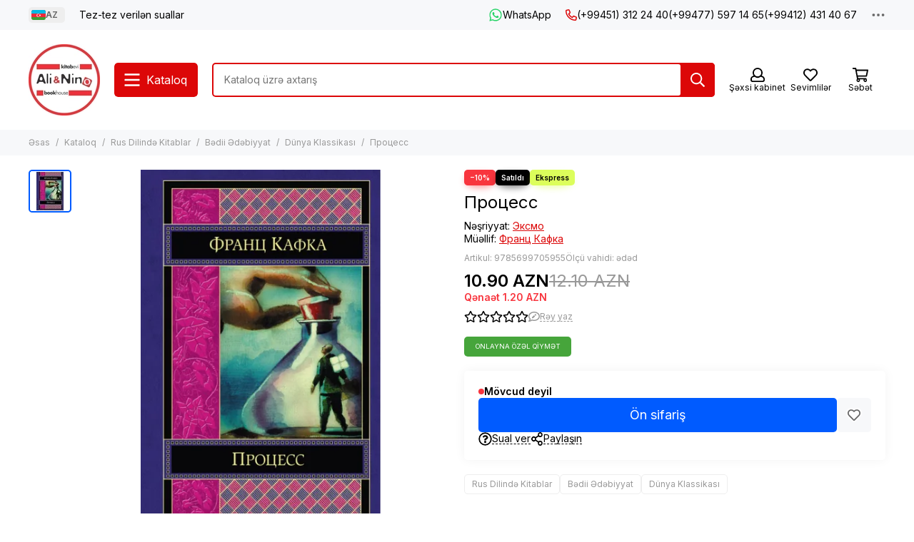

--- FILE ---
content_type: text/html; charset=utf-8
request_url: https://alinino.az/product/protsess-3
body_size: 67793
content:
<!doctype html>
<html lang="az"><head><meta data-config="{&quot;product_id&quot;:113755236}" name="page-config" content="" /><meta data-config="{&quot;money_with_currency_format&quot;:{&quot;delimiter&quot;:&quot;&quot;,&quot;separator&quot;:&quot;.&quot;,&quot;format&quot;:&quot;%n %u&quot;,&quot;unit&quot;:&quot;AZN&quot;,&quot;show_price_without_cents&quot;:0},&quot;currency_code&quot;:&quot;AZN&quot;,&quot;currency_iso_code&quot;:&quot;AZN&quot;,&quot;default_currency&quot;:{&quot;title&quot;:&quot;Азербайджанский манат&quot;,&quot;code&quot;:&quot;AZN&quot;,&quot;rate&quot;:&quot;44.7284&quot;,&quot;format_string&quot;:&quot;%n %u&quot;,&quot;unit&quot;:&quot;AZN&quot;,&quot;price_separator&quot;:&quot;&quot;,&quot;is_default&quot;:true,&quot;price_delimiter&quot;:&quot;&quot;,&quot;show_price_with_delimiter&quot;:false,&quot;show_price_without_cents&quot;:false},&quot;facebook&quot;:{&quot;pixelActive&quot;:false,&quot;currency_code&quot;:&quot;AZN&quot;,&quot;use_variants&quot;:false},&quot;vk&quot;:{&quot;pixel_active&quot;:null,&quot;price_list_id&quot;:null},&quot;new_ya_metrika&quot;:true,&quot;ecommerce_data_container&quot;:&quot;dataLayer&quot;,&quot;common_js_version&quot;:null,&quot;vue_ui_version&quot;:null,&quot;feedback_captcha_enabled&quot;:null,&quot;account_id&quot;:490615,&quot;hide_items_out_of_stock&quot;:false,&quot;forbid_order_over_existing&quot;:true,&quot;minimum_items_price&quot;:null,&quot;enable_comparison&quot;:true,&quot;locale&quot;:&quot;az&quot;,&quot;client_group&quot;:null,&quot;consent_to_personal_data&quot;:{&quot;active&quot;:false,&quot;obligatory&quot;:true,&quot;description&quot;:&quot;Настоящим подтверждаю, что я ознакомлен и согласен с условиями \u003ca href=&#39;/page/oferta&#39; target=&#39;blank&#39;\u003eоферты и политики конфиденциальности\u003c/a\u003e.&quot;},&quot;recaptcha_key&quot;:&quot;6LfXhUEmAAAAAOGNQm5_a2Ach-HWlFKD3Sq7vfFj&quot;,&quot;recaptcha_key_v3&quot;:&quot;6LcZi0EmAAAAAPNov8uGBKSHCvBArp9oO15qAhXa&quot;,&quot;yandex_captcha_key&quot;:&quot;ysc1_ec1ApqrRlTZTXotpTnO8PmXe2ISPHxsd9MO3y0rye822b9d2&quot;,&quot;checkout_float_order_content_block&quot;:true,&quot;available_products_characteristics_ids&quot;:null,&quot;sber_id_app_id&quot;:&quot;5b5a3c11-72e5-4871-8649-4cdbab3ba9a4&quot;,&quot;theme_generation&quot;:2,&quot;quick_checkout_captcha_enabled&quot;:false,&quot;max_order_lines_count&quot;:500,&quot;sber_bnpl_min_amount&quot;:1000,&quot;sber_bnpl_max_amount&quot;:150000,&quot;counter_settings&quot;:{&quot;data_layer_name&quot;:&quot;dataLayer&quot;,&quot;new_counters_setup&quot;:false,&quot;add_to_cart_event&quot;:true,&quot;remove_from_cart_event&quot;:true,&quot;add_to_wishlist_event&quot;:true},&quot;site_setting&quot;:{&quot;show_cart_button&quot;:true,&quot;show_service_button&quot;:false,&quot;show_marketplace_button&quot;:false,&quot;show_quick_checkout_button&quot;:false},&quot;warehouses&quot;:[],&quot;captcha_type&quot;:&quot;google&quot;,&quot;human_readable_urls&quot;:false}" name="shop-config" content="" /><meta name='js-evnvironment' content='production' /><meta name='default-locale' content='az' /><meta name='insales-redefined-api-methods' content="[]" /><script type="text/javascript" src="https://static.insales-cdn.com/assets/static-versioned/v3.72/static/libs/lodash/4.17.21/lodash.min.js"></script>
<!--InsalesCounter -->
<script type="text/javascript">
(function() {
  if (typeof window.__insalesCounterId !== 'undefined') {
    return;
  }

  try {
    Object.defineProperty(window, '__insalesCounterId', {
      value: 490615,
      writable: true,
      configurable: true
    });
  } catch (e) {
    console.error('InsalesCounter: Failed to define property, using fallback:', e);
    window.__insalesCounterId = 490615;
  }

  if (typeof window.__insalesCounterId === 'undefined') {
    console.error('InsalesCounter: Failed to set counter ID');
    return;
  }

  let script = document.createElement('script');
  script.async = true;
  script.src = '/javascripts/insales_counter.js?7';
  let firstScript = document.getElementsByTagName('script')[0];
  firstScript.parentNode.insertBefore(script, firstScript);
})();
</script>
<!-- /InsalesCounter -->
      <script>gtmDataLayer = []; gtmDataLayer.push({
      'ecommerce': {
        'detail': {
          'products': [{"id":"113755236","name":"Процесс","category":"Kataloq/Rus Dilində Kitablar/Bədii Ədəbiyyat/Dünya Klassikası","price":"10.9"}]
         }
       }
    });</script>
      <!-- Google Tag Manager -->
      <script>(function(w,d,s,l,i){w[l]=w[l]||[];w[l].push({'gtm.start':
      new Date().getTime(),event:'gtm.js'});var f=d.getElementsByTagName(s)[0],
      j=d.createElement(s),dl=l!='dataLayer'?'&l='+l:'';j.async=true;j.src=
      'https://www.googletagmanager.com/gtm.js?id='+i+dl;f.parentNode.insertBefore(j,f);
      })(window,document,'script','gtmDataLayer','GTM-WSB6C9N');
      </script>
      <!-- End Google Tag Manager -->

	<meta charset="utf-8">
	<meta http-equiv="X-UA-Compatible" content="IE=edge,chrome=1">
	<meta name="viewport" content="width=device-width, initial-scale=1, maximum-scale=5, user-scalable=no">
	<meta name="theme-color" content="#ffffff">
	<meta name="format-detection" content="telephone=no">
	<meta name="p:domain_verify" content="7bfc3ad94f3434e1f6513e52f17004e6"/><meta name="robots" content="index, follow">
		<title>Bakıda Процесс Франц Кафка isbn 9785699705955 — Alinino.az</title><meta name="description" content="Bakıda Процесс Франц Кафка isbn 9785699705955 Azerbaycanın butun rayonlarına çatdırılma ilə al Alinino.az. "><link rel="canonical" href="https://alinino.az/product/protsess-3"><link rel="preconnect" href="https://static.insales-cdn.com" crossorigin>
	<link rel="preconnect" href="https://fonts.googleapis.com">
	<link rel="preconnect" href="https://fonts.gstatic.com" crossorigin>
	<link rel="preload" href="https://static.insales-cdn.com/assets/1/2209/6523041/1768201135/theme.css" as="style">
	<link href="https://static.insales-cdn.com/assets/1/2209/6523041/1768201135/theme.css" rel="stylesheet"><link rel="preload" href="https://static.insales-cdn.com/assets/1/2209/6523041/1768201135/theme.product.css" as="style">
			<link href="https://static.insales-cdn.com/assets/1/2209/6523041/1768201135/theme.product.css" rel="stylesheet"><link rel="preload" href="https://fonts.googleapis.com/css2?family=Inter:wght@400;600&display=swap" as="style">
	<link rel="stylesheet" href="https://fonts.googleapis.com/css2?family=Inter:wght@400;600&display=swap" media="print" onload="this.media='all'">
	<noscript>
		<link rel="stylesheet" href="https://fonts.googleapis.com/css2?family=Inter:wght@400;600&display=swap">
	</noscript><link rel="preload" as="script" href="https://static.insales-cdn.com/assets/common-js/common.v2.25.28.js">
	<link rel="preload" as="script" href="https://static.insales-cdn.com/assets/1/2209/6523041/1768201135/plugins.js">
	<link rel="preload" as="script" href="https://static.insales-cdn.com/assets/1/2209/6523041/1768201135/theme.js"><meta property="og:title" content="Процесс">
		<meta property="og:type" content="website">
		<meta property="og:url" content="https://alinino.az/product/protsess-3">
		<meta property="og:image" content="https://static.insales-cdn.com/images/products/1/6448/184957232/308929.jpg">
		<meta property="og:description" content=""><link href="https://static.insales-cdn.com/r/K02aT-k4S2k/rs:fill-down:32:32:1/q:85/plain/files/1/2265/111765721/original/Logo_Ali_Nino.png@png" rel="icon" sizes="32x32" type="image/png"><meta name='product-id' content='113755236' />
</head><body class="">
<!-- Yandex.Metrika counter -->
<script type="text/javascript" >
   (function(m,e,t,r,i,k,a){m[i]=m[i]||function(){(m[i].a=m[i].a||[]).push(arguments)};
   m[i].l=1*new Date();k=e.createElement(t),a=e.getElementsByTagName(t)[0],k.async=1,k.src=r,a.parentNode.insertBefore(k,a)})
   (window, document, "script", "https://mc.yandex.ru/metrika/tag.js", "ym");

   ym(22208425, "init", {
        webvisor:true,
        ecommerce:dataLayer,
        clickmap:true,
        trackLinks:true,
        accurateTrackBounce:true
   });
</script>
<script type="text/javascript">
  window.dataLayer = window.dataLayer || [];
  window.dataLayer.push({"ecommerce":{"currencyCode":"AZN","detail":{"products":[{"id":113755236,"name":"Процесс","category":"Kataloq/Rus Dilində Kitablar/Bədii Ədəbiyyat/Dünya Klassikası","price":10.9}]}}});
</script>
<noscript><div><img src="https://mc.yandex.ru/watch/22208425" style="position:absolute; left:-9999px;" alt="" /></div></noscript>
<!-- /Yandex.Metrika counter -->
<div data-grid-layout="product">
			<header data-grid="header"><div class="header"><div class="header-panel">
		<div class="container">
			<div class="row align-items-center"><div class="col-auto"><div class="dropdown dropdown_type_language">
	<span class="dropdown__bage"><img data-src="https://static.insales-cdn.com/images/flags/1/2913/535393/original/az.svg" alt="Azərbaycan" width="18" height="14" class="lazy">AZ</span>
	<div class="dropdown__popup"><a href="/product/protsess-3" class="dropdown__item is-active">
				<span class="dropdown__flag"><img data-src="https://static.insales-cdn.com/images/flags/1/2913/535393/original/az.svg" alt="Azərbaycan" width="24" height="18" class="lazy"></span>
				<span class="dropdown__title">Azərbaycan</span>
			</a><a href="/product/protsess-3?lang=en" class="dropdown__item">
				<span class="dropdown__flag"><img data-src="https://static.insales-cdn.com/images/flags/1/2912/535392/original/en.svg" alt="English" width="24" height="18" class="lazy"></span>
				<span class="dropdown__title">English</span>
			</a><a href="/product/protsess-3?lang=ru" class="dropdown__item">
				<span class="dropdown__flag"><img data-src="https://static.insales-cdn.com/images/flags/1/80/532560/original/ru.svg" alt="Русский" width="24" height="18" class="lazy"></span>
				<span class="dropdown__title">Русский</span>
			</a></div>
</div></div><div class="col">
					<div class="header-panel__pages">
						<div class="cut-list js-cut-list"><div class="cut-list__elem"><a href="/page/faq-page" class="header-panel__page">Tez-tez verilən suallar</a></div></div>
					</div>
				</div><div class="col-auto">
							<div class="header-panel__messengers"><div class="social">
		<div class="social__items"><a href="https://api.whatsapp.com/send?phone=994513122440" class="social__item social__item_whatsapp" rel="noopener noreferrer nofollow" target="_blank" data-social-qr='{"title": "WhatsApp", "url": "https://api.whatsapp.com/send?phone=994513122440", "icon": "whatsapp"}' title="WhatsApp"><svg xmlns="http://www.w3.org/2000/svg" viewBox="0 0 448 512" class="svg-social" data-social="whatsapp"><use xlink:href="#svg-social-whatsapp"></use></svg><span class="social__title">WhatsApp</span></a></div>
	</div></div>
						</div><div class="col-auto">
						<div class="header-panel__phones"><a href="tel:+994513122440"><svg xmlns="http://www.w3.org/2000/svg" viewBox="0 0 512 512" class="svg-icon" data-icon="phone"><use xlink:href="#svg-icon-phone"></use></svg>(+99451) 312 24 40</a><a href="tel:+994775971465">(+99477) 597 14 65</a><a href="tel:+994124314067">(+99412) 431 40 67</a></div>
					</div><div class="col-auto">
					<div class="dropdown dropdown_type_contacts">
						<span class="dropdown__bage"><svg xmlns="http://www.w3.org/2000/svg" viewBox="0 0 512 512" class="svg-icon" data-icon="ellipsis"><use xlink:href="#svg-icon-ellipsis"></use></svg></span>
						<div class="dropdown__popup is-right"><div class="dropdown__callback">
									<button type="button" class="button button--block button--secondary js-msg-show" data-template="popup-callback">Zəng sifarişi</button>
								</div><div class="dropdown__item"><div class="contacts"><div class="contacts__item">
      <div class="contacts__icon"><svg xmlns="http://www.w3.org/2000/svg" viewBox="0 0 512 512" class="svg-icon" data-icon="mail"><use xlink:href="#svg-icon-mail"></use></svg></div>
      <div class="contacts__title"><a href="mailto:info@alinino.az">info@alinino.az</a></div>
    </div><div class="contacts__item">
      <div class="contacts__icon"><svg xmlns="http://www.w3.org/2000/svg" viewBox="0 0 512 512" class="svg-icon" data-icon="clock"><use xlink:href="#svg-icon-clock"></use></svg></div>
      <div class="contacts__title"><p>Biz həftənin 7 g&uuml;n&uuml;, saat 9:00 - 20:00 qədər &ccedil;atdırılma edirik.</p></div>
    </div></div></div><div class="social social_type_grid">
		<div class="social__items"><a href="https://www.facebook.com/aliandnino.azerbaijan" class="social__item social__item_facebook" rel="noopener noreferrer nofollow" target="_blank" data-social-qr='{"title": "Facebook", "url": "https://www.facebook.com/aliandnino.azerbaijan", "icon": "facebook"}' title="Facebook"><svg xmlns="http://www.w3.org/2000/svg" viewBox="0 0 264 512" class="svg-social" data-social="facebook"><use xlink:href="#svg-social-facebook"></use></svg></a><a href="https://www.instagram.com/ali_and_nino/" class="social__item social__item_instagram" rel="noopener noreferrer nofollow" target="_blank" data-social-qr='{"title": "Instagram", "url": "https://www.instagram.com/ali_and_nino/", "icon": "instagram"}' title="Instagram"><svg xmlns="http://www.w3.org/2000/svg" viewBox="0 0 100 100" class="svg-social" data-social="instagram"><use xlink:href="#svg-social-instagram"></use></svg></a><a href="https://www.youtube.com/channel/UCDFEScj7flj0VXff8s_TB0g" class="social__item social__item_youtube" rel="noopener noreferrer nofollow" target="_blank" data-social-qr='{"title": "YouTube", "url": "https://www.youtube.com/channel/UCDFEScj7flj0VXff8s_TB0g", "icon": "youtube"}' title="YouTube"><svg xmlns="http://www.w3.org/2000/svg" viewBox="0 0 576 512" class="svg-social" data-social="youtube"><use xlink:href="#svg-social-youtube"></use></svg></a><a href="https://twitter.com/Ali_and_Nino" class="social__item social__item_x" rel="noopener noreferrer nofollow" target="_blank" data-social-qr='{"title": "X", "url": "https://twitter.com/Ali_and_Nino", "icon": "x"}' title="X"><svg xmlns="http://www.w3.org/2000/svg" viewBox="0 0 512 512" class="svg-social" data-social="x"><use xlink:href="#svg-social-x"></use></svg></a><a href="https://t.me/ali_nino" class="social__item social__item_telegram" rel="noopener noreferrer nofollow" target="_blank" data-social-qr='{"title": "Telegram", "url": "https://t.me/ali_nino", "icon": "telegram"}' title="Telegram"><svg xmlns="http://www.w3.org/2000/svg" viewBox="0 0 100 100" class="svg-social" data-social="telegram"><use xlink:href="#svg-social-telegram"></use></svg></a><a href="http://www.pinterest.com/ali_and_nino" class="social__item social__item_pinterest" rel="noopener noreferrer nofollow" target="_blank" data-social-qr='{"title": "Pinterest", "url": "http://www.pinterest.com/ali_and_nino", "icon": "pinterest"}' title="Pinterest"><svg xmlns="http://www.w3.org/2000/svg" viewBox="0 0 496 512" class="svg-social" data-social="pinterest"><use xlink:href="#svg-social-pinterest"></use></svg></a></div>
	</div></div>
					</div>
				</div>
			</div>
		</div>
	</div>
	<div class="header-main js-header-main-sticky">
		<div class="container header-main__container">
			<div class="row align-items-center header-main__row">
				<div class="col-auto header-main__col-menu"><div class="mobile-menu js-mobile-menu">
	<button class="mobile-menu__trigger js-mobile-menu-trigger" data-toolbar-item="mobile-menu"><svg xmlns="http://www.w3.org/2000/svg" viewBox="0 0 448 512" class="svg-icon" data-icon="bars"><use xlink:href="#svg-icon-bars"></use></svg></button>
	<div class="mobile-menu__dropdown">
		<span class="mobile-menu__header">
<div class="dropdown dropdown_type_language">
	<span class="dropdown__bage"><img data-src="https://static.insales-cdn.com/images/flags/1/2913/535393/original/az.svg" alt="Azərbaycan" width="18" height="14" class="lazy">AZ</span>
	<div class="dropdown__popup"><a href="/product/protsess-3" class="dropdown__item is-active">
				<span class="dropdown__flag"><img data-src="https://static.insales-cdn.com/images/flags/1/2913/535393/original/az.svg" alt="Azərbaycan" width="24" height="18" class="lazy"></span>
				<span class="dropdown__title">Azərbaycan</span>
			</a><a href="/product/protsess-3?lang=en" class="dropdown__item">
				<span class="dropdown__flag"><img data-src="https://static.insales-cdn.com/images/flags/1/2912/535392/original/en.svg" alt="English" width="24" height="18" class="lazy"></span>
				<span class="dropdown__title">English</span>
			</a><a href="/product/protsess-3?lang=ru" class="dropdown__item">
				<span class="dropdown__flag"><img data-src="https://static.insales-cdn.com/images/flags/1/80/532560/original/ru.svg" alt="Русский" width="24" height="18" class="lazy"></span>
				<span class="dropdown__title">Русский</span>
			</a></div>
</div><button class="mobile-menu__close js-mobile-menu-close" aria-label="close"><svg viewBox="0 0 32 32"><path d="M10,10 L22,22 M22,10 L10,22"></path></svg></button></span>
		<div class="mobile-menu__content"><div class="mobile-collections"><div class="mobile-collections__item" data-nav-item="9303868"><a href="/collection/bestsellery">Bestsellerlər</a></div><div class="mobile-collections__item" data-nav-item="8596871"><a href="/collection/knigi-na-azerbaydzhanskom-yazyke" class="js-mobile-collections-toggle">Azərbaycan Dilində Kitablar<span><svg xmlns="http://www.w3.org/2000/svg" viewBox="0 0 256 512" class="svg-icon" data-icon="chevron-right"><use xlink:href="#svg-icon-chevron-right"></use></svg></span></a>
								<div class="mobile-collections__submenu">
									<div class="mobile-menu__header"><button class="mobile-collections__back js-mobile-collections-toggle" aria-label="back"><svg xmlns="http://www.w3.org/2000/svg" viewBox="0 0 256 512" class="svg-icon" data-icon="chevron-left"><use xlink:href="#svg-icon-chevron-left"></use></svg></button><div class="mobile-menu__header-title">Azərbaycan Dilində Kitablar</div><button class="mobile-menu__close js-mobile-menu-close" aria-label="close"><svg viewBox="0 0 32 32"><path d="M10,10 L22,22 M22,10 L10,22"></path></svg></button></div>
									<div class="mobile-menu__content">
										<div class="mobile-collections__item" data-nav-item="8596871-all"><a href="/collection/knigi-na-azerbaydzhanskom-yazyke">Bütün məhsullar</a></div><div class="mobile-collections__item" data-nav-item="8596872"><a href="/collection/detskaya-literatura-az" class="js-mobile-collections-toggle">Uşaq Ədəbiyyatı<span><svg xmlns="http://www.w3.org/2000/svg" viewBox="0 0 256 512" class="svg-icon" data-icon="chevron-right"><use xlink:href="#svg-icon-chevron-right"></use></svg></span></a>
													<div class="mobile-collections__submenu">
														<div class="mobile-menu__header"><button class="mobile-collections__back js-mobile-collections-toggle" aria-label="back"><svg xmlns="http://www.w3.org/2000/svg" viewBox="0 0 256 512" class="svg-icon" data-icon="chevron-left"><use xlink:href="#svg-icon-chevron-left"></use></svg></button><div class="mobile-menu__header-title">Uşaq Ədəbiyyatı</div><button class="mobile-menu__close js-mobile-menu-close" aria-label="close"><svg viewBox="0 0 32 32"><path d="M10,10 L22,22 M22,10 L10,22"></path></svg></button></div>
														<div class="mobile-menu__content">
															<div class="mobile-collections__item" data-nav-item="8596872-all"><a href="/collection/detskaya-literatura-az">Bütün məhsullar</a></div><div class="mobile-collections__item" data-nav-item="8596873"><a href="/collection/raskraski-dlya-malyshey">Boyamalar</a></div><div class="mobile-collections__item" data-nav-item="8596874"><a href="/collection/skazki">Nağıllar</a></div><div class="mobile-collections__item" data-nav-item="8596875"><a href="/collection/hudozhestvennaya-literatura-dlya-detey" class="js-mobile-collections-toggle">Uşaqlar Üçün Bədii Ədəbiyyat<span><svg xmlns="http://www.w3.org/2000/svg" viewBox="0 0 256 512" class="svg-icon" data-icon="chevron-right"><use xlink:href="#svg-icon-chevron-right"></use></svg></span></a>
																		<div class="mobile-collections__submenu">
																			<div class="mobile-menu__header"><button class="mobile-collections__back js-mobile-collections-toggle" aria-label="back"><svg xmlns="http://www.w3.org/2000/svg" viewBox="0 0 256 512" class="svg-icon" data-icon="chevron-left"><use xlink:href="#svg-icon-chevron-left"></use></svg></button><div class="mobile-menu__header-title">Uşaqlar Üçün Bədii Ədəbiyyat</div><button class="mobile-menu__close js-mobile-menu-close" aria-label="close"><svg viewBox="0 0 32 32"><path d="M10,10 L22,22 M22,10 L10,22"></path></svg></button></div>
																			<div class="mobile-menu__content">
																				<div class="mobile-collections__item" data-nav-item="8596875-all"><a href="/collection/hudozhestvennaya-literatura-dlya-detey">Bütün məhsullar</a></div><div class="mobile-collections__item" data-nav-item="18431050">
																						<a href="/collection/0-6-year-2">0-6 yaş</a>
																					</div><div class="mobile-collections__item" data-nav-item="18431057">
																						<a href="/collection/6-12-year-2">6-12 yaş</a>
																					</div></div>
																		</div></div><div class="mobile-collections__item" data-nav-item="8596876"><a href="/collection/entsiklopedii-obuchenie" class="js-mobile-collections-toggle">Ensiklopediyalar.Təlim<span><svg xmlns="http://www.w3.org/2000/svg" viewBox="0 0 256 512" class="svg-icon" data-icon="chevron-right"><use xlink:href="#svg-icon-chevron-right"></use></svg></span></a>
																		<div class="mobile-collections__submenu">
																			<div class="mobile-menu__header"><button class="mobile-collections__back js-mobile-collections-toggle" aria-label="back"><svg xmlns="http://www.w3.org/2000/svg" viewBox="0 0 256 512" class="svg-icon" data-icon="chevron-left"><use xlink:href="#svg-icon-chevron-left"></use></svg></button><div class="mobile-menu__header-title">Ensiklopediyalar.Təlim</div><button class="mobile-menu__close js-mobile-menu-close" aria-label="close"><svg viewBox="0 0 32 32"><path d="M10,10 L22,22 M22,10 L10,22"></path></svg></button></div>
																			<div class="mobile-menu__content">
																				<div class="mobile-collections__item" data-nav-item="8596876-all"><a href="/collection/entsiklopedii-obuchenie">Bütün məhsullar</a></div><div class="mobile-collections__item" data-nav-item="17732741">
																						<a href="/collection/0-6-year">0-6 yaş</a>
																					</div><div class="mobile-collections__item" data-nav-item="17732743">
																						<a href="/collection/6-12-year">6-12 yaş</a>
																					</div></div>
																		</div></div><div class="mobile-collections__item" data-nav-item="10992227"><a href="/collection/bestseller">Bestseller</a></div></div>
													</div></div><div class="mobile-collections__item" data-nav-item="8596877"><a href="/collection/nehudozhestvennaya-literatura-az" class="js-mobile-collections-toggle">Qeyri-Bədii Ədəbiyyat<span><svg xmlns="http://www.w3.org/2000/svg" viewBox="0 0 256 512" class="svg-icon" data-icon="chevron-right"><use xlink:href="#svg-icon-chevron-right"></use></svg></span></a>
													<div class="mobile-collections__submenu">
														<div class="mobile-menu__header"><button class="mobile-collections__back js-mobile-collections-toggle" aria-label="back"><svg xmlns="http://www.w3.org/2000/svg" viewBox="0 0 256 512" class="svg-icon" data-icon="chevron-left"><use xlink:href="#svg-icon-chevron-left"></use></svg></button><div class="mobile-menu__header-title">Qeyri-Bədii Ədəbiyyat</div><button class="mobile-menu__close js-mobile-menu-close" aria-label="close"><svg viewBox="0 0 32 32"><path d="M10,10 L22,22 M22,10 L10,22"></path></svg></button></div>
														<div class="mobile-menu__content">
															<div class="mobile-collections__item" data-nav-item="8596877-all"><a href="/collection/nehudozhestvennaya-literatura-az">Bütün məhsullar</a></div><div class="mobile-collections__item" data-nav-item="19241510"><a href="/collection/psihologiya-i-biznes" class="js-mobile-collections-toggle">Psixologiya və biznes<span><svg xmlns="http://www.w3.org/2000/svg" viewBox="0 0 256 512" class="svg-icon" data-icon="chevron-right"><use xlink:href="#svg-icon-chevron-right"></use></svg></span></a>
																		<div class="mobile-collections__submenu">
																			<div class="mobile-menu__header"><button class="mobile-collections__back js-mobile-collections-toggle" aria-label="back"><svg xmlns="http://www.w3.org/2000/svg" viewBox="0 0 256 512" class="svg-icon" data-icon="chevron-left"><use xlink:href="#svg-icon-chevron-left"></use></svg></button><div class="mobile-menu__header-title">Psixologiya və biznes</div><button class="mobile-menu__close js-mobile-menu-close" aria-label="close"><svg viewBox="0 0 32 32"><path d="M10,10 L22,22 M22,10 L10,22"></path></svg></button></div>
																			<div class="mobile-menu__content">
																				<div class="mobile-collections__item" data-nav-item="19241510-all"><a href="/collection/psihologiya-i-biznes">Bütün məhsullar</a></div><div class="mobile-collections__item" data-nav-item="24157154">
																						<a href="/collection/biznes">Biznes</a>
																					</div><div class="mobile-collections__item" data-nav-item="24157156">
																						<a href="/collection/psixologiya-ve-ferdi-inkisaf">Psixologiya və fərdi inkişaf</a>
																					</div></div>
																		</div></div><div class="mobile-collections__item" data-nav-item="8596879"><a href="/collection/istoriya">Tarix. Hüquq</a></div><div class="mobile-collections__item" data-nav-item="8596880"><a href="/collection/kulinariya-zdorovie-dosug">Kulinariya.Asudə Vaxt. Hobbi</a></div><div class="mobile-collections__item" data-nav-item="8596881"><a href="/collection/meditsina">Tibb, sağlamlıq</a></div><div class="mobile-collections__item" data-nav-item="8596882"><a href="/collection/memuary-biografii">Memuarlar. Bioqrafiyalar. Aforizmlər</a></div><div class="mobile-collections__item" data-nav-item="8596884"><a href="/collection/religiya-ezoterika">Din. Məxfilik</a></div><div class="mobile-collections__item" data-nav-item="8596885"><a href="/collection/filosofiya">Fəlsəfə və Elm</a></div><div class="mobile-collections__item" data-nav-item="11144226"><a href="/collection/foreign-languages-dictionaries">Hazırlıq. Xarici dil. Lüğətlər</a></div><div class="mobile-collections__item" data-nav-item="10992228"><a href="/collection/bestseller-2">Bestseller</a></div></div>
													</div></div><div class="mobile-collections__item" data-nav-item="8596888"><a href="/collection/hudozhestvennaya-literatura-az" class="js-mobile-collections-toggle">Bədii Ədəbiyyat<span><svg xmlns="http://www.w3.org/2000/svg" viewBox="0 0 256 512" class="svg-icon" data-icon="chevron-right"><use xlink:href="#svg-icon-chevron-right"></use></svg></span></a>
													<div class="mobile-collections__submenu">
														<div class="mobile-menu__header"><button class="mobile-collections__back js-mobile-collections-toggle" aria-label="back"><svg xmlns="http://www.w3.org/2000/svg" viewBox="0 0 256 512" class="svg-icon" data-icon="chevron-left"><use xlink:href="#svg-icon-chevron-left"></use></svg></button><div class="mobile-menu__header-title">Bədii Ədəbiyyat</div><button class="mobile-menu__close js-mobile-menu-close" aria-label="close"><svg viewBox="0 0 32 32"><path d="M10,10 L22,22 M22,10 L10,22"></path></svg></button></div>
														<div class="mobile-menu__content">
															<div class="mobile-collections__item" data-nav-item="8596888-all"><a href="/collection/hudozhestvennaya-literatura-az">Bütün məhsullar</a></div><div class="mobile-collections__item" data-nav-item="8596889"><a href="/collection/detektivy-trillery" class="js-mobile-collections-toggle">Detektivlər. Trillerlər<span><svg xmlns="http://www.w3.org/2000/svg" viewBox="0 0 256 512" class="svg-icon" data-icon="chevron-right"><use xlink:href="#svg-icon-chevron-right"></use></svg></span></a>
																		<div class="mobile-collections__submenu">
																			<div class="mobile-menu__header"><button class="mobile-collections__back js-mobile-collections-toggle" aria-label="back"><svg xmlns="http://www.w3.org/2000/svg" viewBox="0 0 256 512" class="svg-icon" data-icon="chevron-left"><use xlink:href="#svg-icon-chevron-left"></use></svg></button><div class="mobile-menu__header-title">Detektivlər. Trillerlər</div><button class="mobile-menu__close js-mobile-menu-close" aria-label="close"><svg viewBox="0 0 32 32"><path d="M10,10 L22,22 M22,10 L10,22"></path></svg></button></div>
																			<div class="mobile-menu__content">
																				<div class="mobile-collections__item" data-nav-item="8596889-all"><a href="/collection/detektivy-trillery">Bütün məhsullar</a></div><div class="mobile-collections__item" data-nav-item="9308619">
																						<a href="/collection/cingiz-abdullayev">Çingiz Abdullayev</a>
																					</div></div>
																		</div></div><div class="mobile-collections__item" data-nav-item="8596890"><a href="/collection/istoricheskie-romany">Tarixi Romanlar</a></div><div class="mobile-collections__item" data-nav-item="8596892"><a href="/collection/lyubovnye-romany">Sevgi Romanları</a></div><div class="mobile-collections__item" data-nav-item="8596893"><a href="/collection/mirovaya-i-azerbaydzhanskaya-klassika">Azərbaycan Və Dünya Klassikası</a></div><div class="mobile-collections__item" data-nav-item="8596894"><a href="/collection/poeziya">Poeziya</a></div><div class="mobile-collections__item" data-nav-item="8596895"><a href="/collection/sovremennaya-azerbaydzhanskaya-literatura">Müasir Azərbaycan Ədəbiyyatı</a></div><div class="mobile-collections__item" data-nav-item="8596896"><a href="/collection/sovremennaya-zarubezhnaya-proza">Müasir Xarici Nəşrlər</a></div><div class="mobile-collections__item" data-nav-item="8596897"><a href="/collection/fantastika-mistika">Fantastika. Mistika</a></div><div class="mobile-collections__item" data-nav-item="10992237"><a href="/collection/bestseller-3">Bestseller</a></div></div>
													</div></div><div class="mobile-collections__item" data-nav-item="9465387"><a href="/collection/business-books" class="js-mobile-collections-toggle">Biznes, psixologiya, motivasiya<span><svg xmlns="http://www.w3.org/2000/svg" viewBox="0 0 256 512" class="svg-icon" data-icon="chevron-right"><use xlink:href="#svg-icon-chevron-right"></use></svg></span></a>
													<div class="mobile-collections__submenu">
														<div class="mobile-menu__header"><button class="mobile-collections__back js-mobile-collections-toggle" aria-label="back"><svg xmlns="http://www.w3.org/2000/svg" viewBox="0 0 256 512" class="svg-icon" data-icon="chevron-left"><use xlink:href="#svg-icon-chevron-left"></use></svg></button><div class="mobile-menu__header-title">Biznes, psixologiya, motivasiya</div><button class="mobile-menu__close js-mobile-menu-close" aria-label="close"><svg viewBox="0 0 32 32"><path d="M10,10 L22,22 M22,10 L10,22"></path></svg></button></div>
														<div class="mobile-menu__content">
															<div class="mobile-collections__item" data-nav-item="9465387-all"><a href="/collection/business-books">Bütün məhsullar</a></div><div class="mobile-collections__item" data-nav-item="8596878"><a href="/collection/biznes-literatura">Biznes Haqqında</a></div><div class="mobile-collections__item" data-nav-item="8596883"><a href="/collection/psihologiya">Psixologiya və fərdi inkişaf</a></div><div class="mobile-collections__item" data-nav-item="10992297"><a href="/collection/bestseller-25dcef">Bestseller</a></div></div>
													</div></div><div class="mobile-collections__item" data-nav-item="30861576"><a href="/collection/bestseller-cd3e00">Bestseller</a></div></div>
								</div></div><div class="mobile-collections__item" data-nav-item="8596898"><a href="/collection/knigi-na-russkom-yazyke" class="js-mobile-collections-toggle">Rus Dilində Kitablar<span><svg xmlns="http://www.w3.org/2000/svg" viewBox="0 0 256 512" class="svg-icon" data-icon="chevron-right"><use xlink:href="#svg-icon-chevron-right"></use></svg></span></a>
								<div class="mobile-collections__submenu">
									<div class="mobile-menu__header"><button class="mobile-collections__back js-mobile-collections-toggle" aria-label="back"><svg xmlns="http://www.w3.org/2000/svg" viewBox="0 0 256 512" class="svg-icon" data-icon="chevron-left"><use xlink:href="#svg-icon-chevron-left"></use></svg></button><div class="mobile-menu__header-title">Rus Dilində Kitablar</div><button class="mobile-menu__close js-mobile-menu-close" aria-label="close"><svg viewBox="0 0 32 32"><path d="M10,10 L22,22 M22,10 L10,22"></path></svg></button></div>
									<div class="mobile-menu__content">
										<div class="mobile-collections__item" data-nav-item="8596898-all"><a href="/collection/knigi-na-russkom-yazyke">Bütün məhsullar</a></div><div class="mobile-collections__item" data-nav-item="8596899"><a href="/collection/detskaya-literatura" class="js-mobile-collections-toggle">Uşaq Ədəbiyyatı<span><svg xmlns="http://www.w3.org/2000/svg" viewBox="0 0 256 512" class="svg-icon" data-icon="chevron-right"><use xlink:href="#svg-icon-chevron-right"></use></svg></span></a>
													<div class="mobile-collections__submenu">
														<div class="mobile-menu__header"><button class="mobile-collections__back js-mobile-collections-toggle" aria-label="back"><svg xmlns="http://www.w3.org/2000/svg" viewBox="0 0 256 512" class="svg-icon" data-icon="chevron-left"><use xlink:href="#svg-icon-chevron-left"></use></svg></button><div class="mobile-menu__header-title">Uşaq Ədəbiyyatı</div><button class="mobile-menu__close js-mobile-menu-close" aria-label="close"><svg viewBox="0 0 32 32"><path d="M10,10 L22,22 M22,10 L10,22"></path></svg></button></div>
														<div class="mobile-menu__content">
															<div class="mobile-collections__item" data-nav-item="8596899-all"><a href="/collection/detskaya-literatura">Bütün məhsullar</a></div><div class="mobile-collections__item" data-nav-item="8596902"><a href="/collection/skazki-2">Nağıllar</a></div><div class="mobile-collections__item" data-nav-item="9284605"><a href="/collection/hudozhestvennaya-literatura-dlya-detey-e997e3">Uşaqlar Üçün Bədii Ədəbiyyat</a></div><div class="mobile-collections__item" data-nav-item="8596903"><a href="/collection/entsiklopedii-obuchenie-2" class="js-mobile-collections-toggle">Öyrədici vəsaitlər<span><svg xmlns="http://www.w3.org/2000/svg" viewBox="0 0 256 512" class="svg-icon" data-icon="chevron-right"><use xlink:href="#svg-icon-chevron-right"></use></svg></span></a>
																		<div class="mobile-collections__submenu">
																			<div class="mobile-menu__header"><button class="mobile-collections__back js-mobile-collections-toggle" aria-label="back"><svg xmlns="http://www.w3.org/2000/svg" viewBox="0 0 256 512" class="svg-icon" data-icon="chevron-left"><use xlink:href="#svg-icon-chevron-left"></use></svg></button><div class="mobile-menu__header-title">Öyrədici vəsaitlər</div><button class="mobile-menu__close js-mobile-menu-close" aria-label="close"><svg viewBox="0 0 32 32"><path d="M10,10 L22,22 M22,10 L10,22"></path></svg></button></div>
																			<div class="mobile-menu__content">
																				<div class="mobile-collections__item" data-nav-item="8596903-all"><a href="/collection/entsiklopedii-obuchenie-2">Bütün məhsullar</a></div><div class="mobile-collections__item" data-nav-item="17560765">
																						<a href="/collection/0-2-year">0-2 yaş</a>
																					</div><div class="mobile-collections__item" data-nav-item="17560766">
																						<a href="/collection/2-3-year">2-3 yaş</a>
																					</div><div class="mobile-collections__item" data-nav-item="17560776">
																						<a href="/collection/3-4-year">3-4 yaş</a>
																					</div><div class="mobile-collections__item" data-nav-item="17560861">
																						<a href="/collection/4-5-year">4-5 yaş</a>
																					</div><div class="mobile-collections__item" data-nav-item="17560877">
																						<a href="/collection/5-6-year">5-6 yaş</a>
																					</div><div class="mobile-collections__item" data-nav-item="17560909">
																						<a href="/collection/6-7-year">6-7 yaş</a>
																					</div></div>
																		</div></div><div class="mobile-collections__item" data-nav-item="14418054"><a href="/collection/encyclopedia-2">Ensiklopediyalar</a></div><div class="mobile-collections__item" data-nav-item="18202075"><a href="/collection/music-books">Musiqili kitablar</a></div><div class="mobile-collections__item" data-nav-item="10992311"><a href="/collection/bestseller-b11265">Bestseller</a></div></div>
													</div></div><div class="mobile-collections__item" data-nav-item="8596905"><a href="/collection/nehudozhestvennaya-literatura" class="js-mobile-collections-toggle">Qeyri-Bədii Ədəbiyyat<span><svg xmlns="http://www.w3.org/2000/svg" viewBox="0 0 256 512" class="svg-icon" data-icon="chevron-right"><use xlink:href="#svg-icon-chevron-right"></use></svg></span></a>
													<div class="mobile-collections__submenu">
														<div class="mobile-menu__header"><button class="mobile-collections__back js-mobile-collections-toggle" aria-label="back"><svg xmlns="http://www.w3.org/2000/svg" viewBox="0 0 256 512" class="svg-icon" data-icon="chevron-left"><use xlink:href="#svg-icon-chevron-left"></use></svg></button><div class="mobile-menu__header-title">Qeyri-Bədii Ədəbiyyat</div><button class="mobile-menu__close js-mobile-menu-close" aria-label="close"><svg viewBox="0 0 32 32"><path d="M10,10 L22,22 M22,10 L10,22"></path></svg></button></div>
														<div class="mobile-menu__content">
															<div class="mobile-collections__item" data-nav-item="8596905-all"><a href="/collection/nehudozhestvennaya-literatura">Bütün məhsullar</a></div><div class="mobile-collections__item" data-nav-item="8596906"><a href="/collection/biznes-literatura-2">Biznes Haqqında</a></div><div class="mobile-collections__item" data-nav-item="8596907"><a href="/collection/biografii-memuary-aforizmy">Memuarlar. Bioqrafiyalar. Aforizmlər</a></div><div class="mobile-collections__item" data-nav-item="8596908"><a href="/collection/inostrannye-yazyki-slovari">Xarici Dil. Lüğətlər</a></div><div class="mobile-collections__item" data-nav-item="8596909"><a href="/collection/iskusstvo-kultura-arhitektura">İncəsənət. Mədəniyyət. Memarlıq</a></div><div class="mobile-collections__item" data-nav-item="8596910"><a href="/collection/istoriyapravo">Tarix. Hüqüq</a></div><div class="mobile-collections__item" data-nav-item="8596911"><a href="/collection/krasota-moda">Gözəllik. Dəb</a></div><div class="mobile-collections__item" data-nav-item="8596912"><a href="/collection/kulinariya-napitki">Kulinariya. İçkilər</a></div><div class="mobile-collections__item" data-nav-item="8596913"><a href="/collection/mat-i-ditya-vospitanie">Ana Və Uşaq. Tərbiyyə</a></div><div class="mobile-collections__item" data-nav-item="8596914"><a href="/collection/meditsina-2">Tibb. Sağlamlıq</a></div><div class="mobile-collections__item" data-nav-item="8596915"><a href="/collection/nauchno-populyarnaya-literatura">Elmi Ədəbiyyat</a></div><div class="mobile-collections__item" data-nav-item="8596917"><a href="/collection/psihologiya-ezoterika">Psixologiya. Ezoterika</a></div><div class="mobile-collections__item" data-nav-item="8596918"><a href="/collection/religiya-tayny">Din. Məxfilik</a></div><div class="mobile-collections__item" data-nav-item="8596919"><a href="/collection/rukodelie-dosug">Əl Işləri. Asudə Vaxt</a></div><div class="mobile-collections__item" data-nav-item="8596920"><a href="/collection/interier-dizayn">İnteryer. Dizayn</a></div><div class="mobile-collections__item" data-nav-item="8596921"><a href="/collection/turizm-karty-putevoditeli">Turizm. Xəritələr. Bələdçi</a></div><div class="mobile-collections__item" data-nav-item="8596922"><a href="/collection/filosofiya-2">Fəlsəfə</a></div><div class="mobile-collections__item" data-nav-item="10992320"><a href="/collection/bestseller-5d73ff">Bestseller</a></div></div>
													</div></div><div class="mobile-collections__item" data-nav-item="8596923"><a href="/collection/hudozhestvennaya-literatura" class="js-mobile-collections-toggle">Bədii Ədəbiyyat<span><svg xmlns="http://www.w3.org/2000/svg" viewBox="0 0 256 512" class="svg-icon" data-icon="chevron-right"><use xlink:href="#svg-icon-chevron-right"></use></svg></span></a>
													<div class="mobile-collections__submenu">
														<div class="mobile-menu__header"><button class="mobile-collections__back js-mobile-collections-toggle" aria-label="back"><svg xmlns="http://www.w3.org/2000/svg" viewBox="0 0 256 512" class="svg-icon" data-icon="chevron-left"><use xlink:href="#svg-icon-chevron-left"></use></svg></button><div class="mobile-menu__header-title">Bədii Ədəbiyyat</div><button class="mobile-menu__close js-mobile-menu-close" aria-label="close"><svg viewBox="0 0 32 32"><path d="M10,10 L22,22 M22,10 L10,22"></path></svg></button></div>
														<div class="mobile-menu__content">
															<div class="mobile-collections__item" data-nav-item="8596923-all"><a href="/collection/hudozhestvennaya-literatura">Bütün məhsullar</a></div><div class="mobile-collections__item" data-nav-item="8596924"><a href="/collection/azerbaydzhanskaya-literatura-na-russkom-yazyke">Azərbaycan Ədəbiyyatı Rus Dilində</a></div><div class="mobile-collections__item" data-nav-item="8596926"><a href="/collection/detektivy-trillery-2">Detektivlər. Trillerlər</a></div><div class="mobile-collections__item" data-nav-item="8596927"><a href="/collection/istoricheskie-romany-2">Tarixi Romanlar</a></div><div class="mobile-collections__item" data-nav-item="8596928"><a href="/collection/kinoromany">Kinoromanlar</a></div><div class="mobile-collections__item" data-nav-item="8596929"><a href="/collection/klassika-zarubezhnoy-prozy-2">Müasir Xarici Nəşr</a></div><div class="mobile-collections__item" data-nav-item="8596930"><a href="/collection/romany-o-lyubvi">Romanlar</a></div><div class="mobile-collections__item" data-nav-item="8596931"><a href="/collection/mirovaya-i-russkaya-klassika">Dünya Klassikası</a></div><div class="mobile-collections__item" data-nav-item="8596933"><a href="/collection/poeziya-2">Poeziya</a></div><div class="mobile-collections__item" data-nav-item="8596934"><a href="/collection/fantastika-uzhasy">Fantastika</a></div><div class="mobile-collections__item" data-nav-item="20362615"><a href="/collection/erotica">Erotika</a></div><div class="mobile-collections__item" data-nav-item="10992373"><a href="/collection/bestseller-3d9771">Bestseller</a></div></div>
													</div></div><div class="mobile-collections__item" data-nav-item="20243495"><a href="/collection/manga-comics">Manqa, komiks</a></div><div class="mobile-collections__item" data-nav-item="30861605"><a href="/collection/bestseller-051331">Bestseller</a></div></div>
								</div></div><div class="mobile-collections__item" data-nav-item="8596954"><a href="/collection/knigi-na-turetskom-yazyke" class="js-mobile-collections-toggle">Türk Dilində Kitablar<span><svg xmlns="http://www.w3.org/2000/svg" viewBox="0 0 256 512" class="svg-icon" data-icon="chevron-right"><use xlink:href="#svg-icon-chevron-right"></use></svg></span></a>
								<div class="mobile-collections__submenu">
									<div class="mobile-menu__header"><button class="mobile-collections__back js-mobile-collections-toggle" aria-label="back"><svg xmlns="http://www.w3.org/2000/svg" viewBox="0 0 256 512" class="svg-icon" data-icon="chevron-left"><use xlink:href="#svg-icon-chevron-left"></use></svg></button><div class="mobile-menu__header-title">Türk Dilində Kitablar</div><button class="mobile-menu__close js-mobile-menu-close" aria-label="close"><svg viewBox="0 0 32 32"><path d="M10,10 L22,22 M22,10 L10,22"></path></svg></button></div>
									<div class="mobile-menu__content">
										<div class="mobile-collections__item" data-nav-item="8596954-all"><a href="/collection/knigi-na-turetskom-yazyke">Bütün məhsullar</a></div><div class="mobile-collections__item" data-nav-item="8596955"><a href="/collection/detskaya-literatura-na-turetskom-yazyke" class="js-mobile-collections-toggle">Türk Dilində Uşaq Ədəbiyyatı<span><svg xmlns="http://www.w3.org/2000/svg" viewBox="0 0 256 512" class="svg-icon" data-icon="chevron-right"><use xlink:href="#svg-icon-chevron-right"></use></svg></span></a>
													<div class="mobile-collections__submenu">
														<div class="mobile-menu__header"><button class="mobile-collections__back js-mobile-collections-toggle" aria-label="back"><svg xmlns="http://www.w3.org/2000/svg" viewBox="0 0 256 512" class="svg-icon" data-icon="chevron-left"><use xlink:href="#svg-icon-chevron-left"></use></svg></button><div class="mobile-menu__header-title">Türk Dilində Uşaq Ədəbiyyatı</div><button class="mobile-menu__close js-mobile-menu-close" aria-label="close"><svg viewBox="0 0 32 32"><path d="M10,10 L22,22 M22,10 L10,22"></path></svg></button></div>
														<div class="mobile-menu__content">
															<div class="mobile-collections__item" data-nav-item="8596955-all"><a href="/collection/detskaya-literatura-na-turetskom-yazyke">Bütün məhsullar</a></div><div class="mobile-collections__item" data-nav-item="18627675"><a href="/collection/fiction-books-for-children">Uşaqlar üçün bədii kitablar</a></div><div class="mobile-collections__item" data-nav-item="18627679"><a href="/collection/encyclopedias-training">Ensiklopediyalar. Təlim</a></div><div class="mobile-collections__item" data-nav-item="11002832"><a href="/collection/bestseller-b39f97">Bestseller</a></div></div>
													</div></div><div class="mobile-collections__item" data-nav-item="8596956"><a href="/collection/nehudozhestvennaya-literatura-tr" class="js-mobile-collections-toggle">Qeyri-Bədii Ədəbiyyat<span><svg xmlns="http://www.w3.org/2000/svg" viewBox="0 0 256 512" class="svg-icon" data-icon="chevron-right"><use xlink:href="#svg-icon-chevron-right"></use></svg></span></a>
													<div class="mobile-collections__submenu">
														<div class="mobile-menu__header"><button class="mobile-collections__back js-mobile-collections-toggle" aria-label="back"><svg xmlns="http://www.w3.org/2000/svg" viewBox="0 0 256 512" class="svg-icon" data-icon="chevron-left"><use xlink:href="#svg-icon-chevron-left"></use></svg></button><div class="mobile-menu__header-title">Qeyri-Bədii Ədəbiyyat</div><button class="mobile-menu__close js-mobile-menu-close" aria-label="close"><svg viewBox="0 0 32 32"><path d="M10,10 L22,22 M22,10 L10,22"></path></svg></button></div>
														<div class="mobile-menu__content">
															<div class="mobile-collections__item" data-nav-item="8596956-all"><a href="/collection/nehudozhestvennaya-literatura-tr">Bütün məhsullar</a></div><div class="mobile-collections__item" data-nav-item="8596957"><a href="/collection/biznes-literatura-e17302">Biznes</a></div><div class="mobile-collections__item" data-nav-item="8596958"><a href="/collection/biografii">Bioqrafiya</a></div><div class="mobile-collections__item" data-nav-item="8596959"><a href="/collection/istoriya-2">Tarix</a></div><div class="mobile-collections__item" data-nav-item="8596965"><a href="/collection/podarochnye-izdaniya">İncəsənət</a></div><div class="mobile-collections__item" data-nav-item="8596960"><a href="/collection/kulinariya-napitki-2">Kulinariya. İçkilər</a></div><div class="mobile-collections__item" data-nav-item="8596961"><a href="/collection/meditsina-3">Tibb, sağlamlıq</a></div><div class="mobile-collections__item" data-nav-item="8596962"><a href="/collection/psihologiya-3">Psixologiya və Elm</a></div><div class="mobile-collections__item" data-nav-item="8596963"><a href="/collection/religiya">Din</a></div><div class="mobile-collections__item" data-nav-item="10986069"><a href="/collection/philosophy">Felsefe</a></div><div class="mobile-collections__item" data-nav-item="19573737"><a href="/collection/foreign-languages">Xarici dil</a></div><div class="mobile-collections__item" data-nav-item="11002844"><a href="/collection/bestseller-fb5bc7">Bestseller</a></div></div>
													</div></div><div class="mobile-collections__item" data-nav-item="8596966"><a href="/collection/hudozhestvennaya-literatura-tr" class="js-mobile-collections-toggle">Bədii Ədəbiyyat *<span><svg xmlns="http://www.w3.org/2000/svg" viewBox="0 0 256 512" class="svg-icon" data-icon="chevron-right"><use xlink:href="#svg-icon-chevron-right"></use></svg></span></a>
													<div class="mobile-collections__submenu">
														<div class="mobile-menu__header"><button class="mobile-collections__back js-mobile-collections-toggle" aria-label="back"><svg xmlns="http://www.w3.org/2000/svg" viewBox="0 0 256 512" class="svg-icon" data-icon="chevron-left"><use xlink:href="#svg-icon-chevron-left"></use></svg></button><div class="mobile-menu__header-title">Bədii Ədəbiyyat *</div><button class="mobile-menu__close js-mobile-menu-close" aria-label="close"><svg viewBox="0 0 32 32"><path d="M10,10 L22,22 M22,10 L10,22"></path></svg></button></div>
														<div class="mobile-menu__content">
															<div class="mobile-collections__item" data-nav-item="8596966-all"><a href="/collection/hudozhestvennaya-literatura-tr">Bütün məhsullar</a></div><div class="mobile-collections__item" data-nav-item="8596967"><a href="/collection/detektivy-2">Detektivlər</a></div><div class="mobile-collections__item" data-nav-item="8596968"><a href="/collection/istoricheskie-romany-tur">Tarixi Romanlar</a></div><div class="mobile-collections__item" data-nav-item="8596969"><a href="/collection/lyubovnye-romany-tur">Aşk romanları</a></div><div class="mobile-collections__item" data-nav-item="8596970"><a href="/collection/mirovaya-i-turetskaya-klassika">Dünya Və Türk Klassikası</a></div><div class="mobile-collections__item" data-nav-item="8596971"><a href="/collection/poeziya-tur">Poeziya</a></div><div class="mobile-collections__item" data-nav-item="8596972"><a href="/collection/sovremennaya-zarubezhnaya-literatura">Müasir Xarici Nəşr</a></div><div class="mobile-collections__item" data-nav-item="8596973"><a href="/collection/sovremennaya-turetskaya-literatura">Müasir Türk Ədəbiyyatı</a></div><div class="mobile-collections__item" data-nav-item="8596974"><a href="/collection/fantastika-tur">Fantastika</a></div><div class="mobile-collections__item" data-nav-item="11002887"><a href="/collection/bestseller-20c1b0">Bestseller</a></div></div>
													</div></div><div class="mobile-collections__item" data-nav-item="20243503"><a href="/collection/manga-comics-3">Manqa, komiks</a></div><div class="mobile-collections__item" data-nav-item="30861663"><a href="/collection/bestseller-69854d">Bestseller</a></div></div>
								</div></div><div class="mobile-collections__item" data-nav-item="8596935"><a href="/collection/knigi-na-angliyskom-yazyke" class="js-mobile-collections-toggle">İngilis Dilində Kitablar<span><svg xmlns="http://www.w3.org/2000/svg" viewBox="0 0 256 512" class="svg-icon" data-icon="chevron-right"><use xlink:href="#svg-icon-chevron-right"></use></svg></span></a>
								<div class="mobile-collections__submenu">
									<div class="mobile-menu__header"><button class="mobile-collections__back js-mobile-collections-toggle" aria-label="back"><svg xmlns="http://www.w3.org/2000/svg" viewBox="0 0 256 512" class="svg-icon" data-icon="chevron-left"><use xlink:href="#svg-icon-chevron-left"></use></svg></button><div class="mobile-menu__header-title">İngilis Dilində Kitablar</div><button class="mobile-menu__close js-mobile-menu-close" aria-label="close"><svg viewBox="0 0 32 32"><path d="M10,10 L22,22 M22,10 L10,22"></path></svg></button></div>
									<div class="mobile-menu__content">
										<div class="mobile-collections__item" data-nav-item="8596935-all"><a href="/collection/knigi-na-angliyskom-yazyke">Bütün məhsullar</a></div><div class="mobile-collections__item" data-nav-item="8596936"><a href="/collection/detskaya-literatura-eng" class="js-mobile-collections-toggle">Uşaq Ədəbiyyatı<span><svg xmlns="http://www.w3.org/2000/svg" viewBox="0 0 256 512" class="svg-icon" data-icon="chevron-right"><use xlink:href="#svg-icon-chevron-right"></use></svg></span></a>
													<div class="mobile-collections__submenu">
														<div class="mobile-menu__header"><button class="mobile-collections__back js-mobile-collections-toggle" aria-label="back"><svg xmlns="http://www.w3.org/2000/svg" viewBox="0 0 256 512" class="svg-icon" data-icon="chevron-left"><use xlink:href="#svg-icon-chevron-left"></use></svg></button><div class="mobile-menu__header-title">Uşaq Ədəbiyyatı</div><button class="mobile-menu__close js-mobile-menu-close" aria-label="close"><svg viewBox="0 0 32 32"><path d="M10,10 L22,22 M22,10 L10,22"></path></svg></button></div>
														<div class="mobile-menu__content">
															<div class="mobile-collections__item" data-nav-item="8596936-all"><a href="/collection/detskaya-literatura-eng">Bütün məhsullar</a></div><div class="mobile-collections__item" data-nav-item="8596937"><a href="/collection/skazki-eng">Nağıllar</a></div><div class="mobile-collections__item" data-nav-item="8596938"><a href="/collection/hudozhestvennaya-literatura-dlya-detey-2">Uşaqlar Üçün Bədii Ədəbiyyat</a></div><div class="mobile-collections__item" data-nav-item="8596939"><a href="/collection/entsiklopedii">Ensiklopediyalar. Təlim</a></div><div class="mobile-collections__item" data-nav-item="11002762"><a href="/collection/bestseller-b822f6">Bestseller</a></div></div>
													</div></div><div class="mobile-collections__item" data-nav-item="8596940"><a href="/collection/nehudozhestvennaya-literatura-eng" class="js-mobile-collections-toggle">Qeyri-Bədii Ədəbiyyat<span><svg xmlns="http://www.w3.org/2000/svg" viewBox="0 0 256 512" class="svg-icon" data-icon="chevron-right"><use xlink:href="#svg-icon-chevron-right"></use></svg></span></a>
													<div class="mobile-collections__submenu">
														<div class="mobile-menu__header"><button class="mobile-collections__back js-mobile-collections-toggle" aria-label="back"><svg xmlns="http://www.w3.org/2000/svg" viewBox="0 0 256 512" class="svg-icon" data-icon="chevron-left"><use xlink:href="#svg-icon-chevron-left"></use></svg></button><div class="mobile-menu__header-title">Qeyri-Bədii Ədəbiyyat</div><button class="mobile-menu__close js-mobile-menu-close" aria-label="close"><svg viewBox="0 0 32 32"><path d="M10,10 L22,22 M22,10 L10,22"></path></svg></button></div>
														<div class="mobile-menu__content">
															<div class="mobile-collections__item" data-nav-item="8596940-all"><a href="/collection/nehudozhestvennaya-literatura-eng">Bütün məhsullar</a></div><div class="mobile-collections__item" data-nav-item="8596941"><a href="/collection/biznes-literatura-3">Biznes Haqqında</a></div><div class="mobile-collections__item" data-nav-item="8596942"><a href="/collection/biografii-i-memuary">Tarix. Memuarlar. Bioqrafiyalar</a></div><div class="mobile-collections__item" data-nav-item="8596943"><a href="/collection/kuhnya-pitanie-i-napitki">Mətbəx, Qida Və Içkilər</a></div><div class="mobile-collections__item" data-nav-item="8596944"><a href="/collection/psihologiya-2">Psixologiya və elm</a></div><div class="mobile-collections__item" data-nav-item="10032678"><a href="/collection/encyclopedia">Ensiklopediyalar və incəsənət</a></div><div class="mobile-collections__item" data-nav-item="11692653"><a href="/collection/lugetler-ve-qrammatika">Xarici dillər və hazırlıq</a></div><div class="mobile-collections__item" data-nav-item="20008620"><a href="/collection/health-and-medicine">Sağlamlıq və tibb</a></div><div class="mobile-collections__item" data-nav-item="20008784"><a href="/collection/philosophy-and-religion">Fəlsəfə və din</a></div><div class="mobile-collections__item" data-nav-item="11002790"><a href="/collection/bestseller-fd68fd">Bestseller</a></div></div>
													</div></div><div class="mobile-collections__item" data-nav-item="8596947"><a href="/collection/hudozhestvennaya-literatura-na-angliyskom-yazyke" class="js-mobile-collections-toggle">İngilis Dilində Bədii Ədəbiyyat<span><svg xmlns="http://www.w3.org/2000/svg" viewBox="0 0 256 512" class="svg-icon" data-icon="chevron-right"><use xlink:href="#svg-icon-chevron-right"></use></svg></span></a>
													<div class="mobile-collections__submenu">
														<div class="mobile-menu__header"><button class="mobile-collections__back js-mobile-collections-toggle" aria-label="back"><svg xmlns="http://www.w3.org/2000/svg" viewBox="0 0 256 512" class="svg-icon" data-icon="chevron-left"><use xlink:href="#svg-icon-chevron-left"></use></svg></button><div class="mobile-menu__header-title">İngilis Dilində Bədii Ədəbiyyat</div><button class="mobile-menu__close js-mobile-menu-close" aria-label="close"><svg viewBox="0 0 32 32"><path d="M10,10 L22,22 M22,10 L10,22"></path></svg></button></div>
														<div class="mobile-menu__content">
															<div class="mobile-collections__item" data-nav-item="8596947-all"><a href="/collection/hudozhestvennaya-literatura-na-angliyskom-yazyke">Bütün məhsullar</a></div><div class="mobile-collections__item" data-nav-item="8596948"><a href="/collection/detektivy">Detektiv və trillerlər</a></div><div class="mobile-collections__item" data-nav-item="8596949"><a href="/collection/istoricheskie-romany-3">Tarixi Romanlar</a></div><div class="mobile-collections__item" data-nav-item="8596950"><a href="/collection/lyubovnye-romany-2">Sevgi Romanları</a></div><div class="mobile-collections__item" data-nav-item="8596951"><a href="/collection/mirovaya-klassika">Dünya Klassikası</a></div><div class="mobile-collections__item" data-nav-item="8596952"><a href="/collection/sovremennaya-angliyskaya-literatura">Müasir  nəsr</a></div><div class="mobile-collections__item" data-nav-item="8596953"><a href="/collection/fantastika-2">Fantastika</a></div><div class="mobile-collections__item" data-nav-item="20362610"><a href="/collection/erotica-2">Erotika</a></div><div class="mobile-collections__item" data-nav-item="11002805"><a href="/collection/bestseller-314176">Bestseller</a></div></div>
													</div></div><div class="mobile-collections__item" data-nav-item="9303867"><a href="/collection/audiokniga">Audiokitab</a></div><div class="mobile-collections__item" data-nav-item="20243498"><a href="/collection/manga-comics-2">Manqa, komiks</a></div><div class="mobile-collections__item" data-nav-item="30861187"><a href="/collection/bestseller-136bec">Bestseller</a></div></div>
								</div></div><div class="mobile-collections__item" data-nav-item="9285066"><a href="/collection/lego-konstruktorlar" class="js-mobile-collections-toggle">Lego konstruktorlar<span><svg xmlns="http://www.w3.org/2000/svg" viewBox="0 0 256 512" class="svg-icon" data-icon="chevron-right"><use xlink:href="#svg-icon-chevron-right"></use></svg></span></a>
								<div class="mobile-collections__submenu">
									<div class="mobile-menu__header"><button class="mobile-collections__back js-mobile-collections-toggle" aria-label="back"><svg xmlns="http://www.w3.org/2000/svg" viewBox="0 0 256 512" class="svg-icon" data-icon="chevron-left"><use xlink:href="#svg-icon-chevron-left"></use></svg></button><div class="mobile-menu__header-title">Lego konstruktorlar</div><button class="mobile-menu__close js-mobile-menu-close" aria-label="close"><svg viewBox="0 0 32 32"><path d="M10,10 L22,22 M22,10 L10,22"></path></svg></button></div>
									<div class="mobile-menu__content">
										<div class="mobile-collections__item" data-nav-item="9285066-all"><a href="/collection/lego-konstruktorlar">Bütün məhsullar</a></div><div class="mobile-collections__item" data-nav-item="17339319"><a href="/collection/lego-classic">Lego Classic</a></div><div class="mobile-collections__item" data-nav-item="17339320"><a href="/collection/lego-technic">Lego Technic</a></div><div class="mobile-collections__item" data-nav-item="17339322"><a href="/collection/lego-city">Lego City</a></div><div class="mobile-collections__item" data-nav-item="17339330"><a href="/collection/lego-harry-potter">Lego Harry Potter</a></div><div class="mobile-collections__item" data-nav-item="17339332"><a href="/collection/lego-creator">Lego Creator</a></div><div class="mobile-collections__item" data-nav-item="17339396"><a href="/collection/lego-duplo">Lego Duplo</a></div><div class="mobile-collections__item" data-nav-item="18532650"><a href="/collection/lego-disney-ve-friends">Lego Disney və Friends</a></div><div class="mobile-collections__item" data-nav-item="18532651"><a href="/collection/lego-ninjago">Lego Ninjago</a></div><div class="mobile-collections__item" data-nav-item="18532669"><a href="/collection/lego-minecraft">Lego Minecraft</a></div><div class="mobile-collections__item" data-nav-item="24184166"><a href="/collection/lego-star-wars">Lego Star Wars</a></div><div class="mobile-collections__item" data-nav-item="17339333"><a href="/collection/other-models">Digər modellər</a></div></div>
								</div></div><div class="mobile-collections__item" data-nav-item="50705321"><a href="/collection/yeni-il-hediyyeleri" class="js-mobile-collections-toggle">Yeni il hədiyyələri<span><svg xmlns="http://www.w3.org/2000/svg" viewBox="0 0 256 512" class="svg-icon" data-icon="chevron-right"><use xlink:href="#svg-icon-chevron-right"></use></svg></span></a>
								<div class="mobile-collections__submenu">
									<div class="mobile-menu__header"><button class="mobile-collections__back js-mobile-collections-toggle" aria-label="back"><svg xmlns="http://www.w3.org/2000/svg" viewBox="0 0 256 512" class="svg-icon" data-icon="chevron-left"><use xlink:href="#svg-icon-chevron-left"></use></svg></button><div class="mobile-menu__header-title">Yeni il hədiyyələri</div><button class="mobile-menu__close js-mobile-menu-close" aria-label="close"><svg viewBox="0 0 32 32"><path d="M10,10 L22,22 M22,10 L10,22"></path></svg></button></div>
									<div class="mobile-menu__content">
										<div class="mobile-collections__item" data-nav-item="50705321-all"><a href="/collection/yeni-il-hediyyeleri">Bütün məhsullar</a></div><div class="mobile-collections__item" data-nav-item="50705329"><a href="/collection/xanimlar-ucun-hediyyeler-2">Xanımlar üçün hədiyyələr</a></div><div class="mobile-collections__item" data-nav-item="50705337"><a href="/collection/beyler-ucun-hediyyeler-2">Bəylər üçün hədiyyələr</a></div><div class="mobile-collections__item" data-nav-item="50705345"><a href="/collection/katalog-b2b7c9">İş yoldaşları üçün hədiyyələr</a></div><div class="mobile-collections__item" data-nav-item="50706825"><a href="/collection/balaca-qizlar-ucun-hediyyeler">Balaca qızlar üçün hədiyyələr</a></div><div class="mobile-collections__item" data-nav-item="50706905"><a href="/collection/balaca-oglanlar-ucun-hediyyeler">Balaca oğlanlar üçün hədiyyələr</a></div><div class="mobile-collections__item" data-nav-item="50706913"><a href="/collection/kreativ-hediyyeler">Kreativ hədiyyələr</a></div><div class="mobile-collections__item" data-nav-item="50706921"><a href="/collection/hediyye-kartlari">Hədiyyə kartları</a></div><div class="mobile-collections__item" data-nav-item="50706929"><a href="/collection/yeni-il-aksesuarlari">Yeni il aksesuarları</a></div></div>
								</div></div><div class="mobile-collections__item" data-nav-item="8596993"><a href="/collection/igrushki" class="js-mobile-collections-toggle">Oyun və Oyuncaqlar<span><svg xmlns="http://www.w3.org/2000/svg" viewBox="0 0 256 512" class="svg-icon" data-icon="chevron-right"><use xlink:href="#svg-icon-chevron-right"></use></svg></span></a>
								<div class="mobile-collections__submenu">
									<div class="mobile-menu__header"><button class="mobile-collections__back js-mobile-collections-toggle" aria-label="back"><svg xmlns="http://www.w3.org/2000/svg" viewBox="0 0 256 512" class="svg-icon" data-icon="chevron-left"><use xlink:href="#svg-icon-chevron-left"></use></svg></button><div class="mobile-menu__header-title">Oyun və Oyuncaqlar</div><button class="mobile-menu__close js-mobile-menu-close" aria-label="close"><svg viewBox="0 0 32 32"><path d="M10,10 L22,22 M22,10 L10,22"></path></svg></button></div>
									<div class="mobile-menu__content">
										<div class="mobile-collections__item" data-nav-item="8596993-all"><a href="/collection/igrushki">Bütün məhsullar</a></div><div class="mobile-collections__item" data-nav-item="17407247"><a href="/collection/constructor-lego" class="js-mobile-collections-toggle">Lego konstruktorlar<span><svg xmlns="http://www.w3.org/2000/svg" viewBox="0 0 256 512" class="svg-icon" data-icon="chevron-right"><use xlink:href="#svg-icon-chevron-right"></use></svg></span></a>
													<div class="mobile-collections__submenu">
														<div class="mobile-menu__header"><button class="mobile-collections__back js-mobile-collections-toggle" aria-label="back"><svg xmlns="http://www.w3.org/2000/svg" viewBox="0 0 256 512" class="svg-icon" data-icon="chevron-left"><use xlink:href="#svg-icon-chevron-left"></use></svg></button><div class="mobile-menu__header-title">Lego konstruktorlar</div><button class="mobile-menu__close js-mobile-menu-close" aria-label="close"><svg viewBox="0 0 32 32"><path d="M10,10 L22,22 M22,10 L10,22"></path></svg></button></div>
														<div class="mobile-menu__content">
															<div class="mobile-collections__item" data-nav-item="17407247-all"><a href="/collection/constructor-lego">Bütün məhsullar</a></div><div class="mobile-collections__item" data-nav-item="21356518"><a href="/collection/lego-classic-2">Lego Classic</a></div><div class="mobile-collections__item" data-nav-item="21356529"><a href="/collection/lego-technic-2">Lego Technic</a></div><div class="mobile-collections__item" data-nav-item="21356530"><a href="/collection/lego-city-2">Lego City</a></div><div class="mobile-collections__item" data-nav-item="21356531"><a href="/collection/lego-harry-potter-2">Lego Harry Potter</a></div><div class="mobile-collections__item" data-nav-item="21356532"><a href="/collection/katalog-2-afda0d">Lego Creator</a></div><div class="mobile-collections__item" data-nav-item="21356534"><a href="/collection/lego-duplo-2">Lego Duplo</a></div><div class="mobile-collections__item" data-nav-item="21356536"><a href="/collection/lego-disney-ve-friends-2">Lego Disney və Friends</a></div><div class="mobile-collections__item" data-nav-item="21356537"><a href="/collection/lego-ninjago-2">Lego Ninjago</a></div><div class="mobile-collections__item" data-nav-item="21356538"><a href="/collection/lego-minecraft-2">Lego Minecraft</a></div><div class="mobile-collections__item" data-nav-item="24184174"><a href="/collection/lego-star-wars-2">Lego Star Wars</a></div><div class="mobile-collections__item" data-nav-item="21356539"><a href="/collection/other-models-2">Digər modellər</a></div></div>
													</div></div><div class="mobile-collections__item" data-nav-item="9285094"><a href="/collection/stolustu-oyunlar">Stolüstü oyunlar</a></div><div class="mobile-collections__item" data-nav-item="9285095"><a href="/collection/usaqlarin-qli-inkisafi-ucun-dstlr">Uşaqların inkişafı üçün yaradıcı dəstlər</a></div><div class="mobile-collections__item" data-nav-item="12389492"><a href="/collection/teleskop-i-binokl">Teleskop və binokl</a></div><div class="mobile-collections__item" data-nav-item="18183974"><a href="/collection/polesie-constructor">Digər konstruktorlar</a></div><div class="mobile-collections__item" data-nav-item="9285092"><a href="/collection/pop">Funko POP! oyuncaqları</a></div><div class="mobile-collections__item" data-nav-item="9303879"><a href="/collection/plastilin-play-doh">Plastilin Play-Doh</a></div><div class="mobile-collections__item" data-nav-item="9285064"><a href="/collection/hot-whells-masinlar">Hot Wheels maşınlar</a></div><div class="mobile-collections__item" data-nav-item="9285059"><a href="/collection/kuklalar-barbie">Kuklalar Barbie</a></div><div class="mobile-collections__item" data-nav-item="11233179"><a href="/collection/kukly-evi-i-steffi">Digər kuklalar</a></div><div class="mobile-collections__item" data-nav-item="9285093"><a href="/collection/yumsaq-oyuncaqlar">Yumşaq oyuncaqlar</a></div><div class="mobile-collections__item" data-nav-item="12198462"><a href="/collection/transformerler">Transformerlər, robotlar</a></div><div class="mobile-collections__item" data-nav-item="22114085"><a href="/collection/electronic-toy">Elektron oyuncaq</a></div><div class="mobile-collections__item" data-nav-item="18184139"><a href="/collection/diger-masinlar">Digər maşınlar</a></div><div class="mobile-collections__item" data-nav-item="9303903"><a href="/collection/fidget-spinner">Antistress oyuncaqlar</a></div><div class="mobile-collections__item" data-nav-item="9285071"><a href="/collection/nerf">Nerf oyuncaqları</a></div><div class="mobile-collections__item" data-nav-item="25302722"><a href="/collection/sluban-constructors" class="js-mobile-collections-toggle">Sluban Konstruktorları<span><svg xmlns="http://www.w3.org/2000/svg" viewBox="0 0 256 512" class="svg-icon" data-icon="chevron-right"><use xlink:href="#svg-icon-chevron-right"></use></svg></span></a>
													<div class="mobile-collections__submenu">
														<div class="mobile-menu__header"><button class="mobile-collections__back js-mobile-collections-toggle" aria-label="back"><svg xmlns="http://www.w3.org/2000/svg" viewBox="0 0 256 512" class="svg-icon" data-icon="chevron-left"><use xlink:href="#svg-icon-chevron-left"></use></svg></button><div class="mobile-menu__header-title">Sluban Konstruktorları</div><button class="mobile-menu__close js-mobile-menu-close" aria-label="close"><svg viewBox="0 0 32 32"><path d="M10,10 L22,22 M22,10 L10,22"></path></svg></button></div>
														<div class="mobile-menu__content">
															<div class="mobile-collections__item" data-nav-item="25302722-all"><a href="/collection/sluban-constructors">Bütün məhsullar</a></div><div class="mobile-collections__item" data-nav-item="25302928"><a href="/collection/modelbricks">ModelBricks</a></div><div class="mobile-collections__item" data-nav-item="25302944"><a href="/collection/army">Army</a></div><div class="mobile-collections__item" data-nav-item="25302949"><a href="/collection/wwii">WWII</a></div><div class="mobile-collections__item" data-nav-item="25302955"><a href="/collection/girls-dream">Girls Dream</a></div><div class="mobile-collections__item" data-nav-item="25303080"><a href="/collection/town">Town</a></div><div class="mobile-collections__item" data-nav-item="25302960"><a href="/collection/drugie-modeli">Digər modellər</a></div></div>
													</div></div><div class="mobile-collections__item" data-nav-item="37746433"><a href="/collection/blind-box">Blind Box</a></div><div class="mobile-collections__item" data-nav-item="49531777"><a href="/collection/myachi">Toplar</a></div></div>
								</div></div><div class="mobile-collections__item" data-nav-item="8596975"><a href="/collection/podarki" class="js-mobile-collections-toggle">Hədiyyələr<span><svg xmlns="http://www.w3.org/2000/svg" viewBox="0 0 256 512" class="svg-icon" data-icon="chevron-right"><use xlink:href="#svg-icon-chevron-right"></use></svg></span></a>
								<div class="mobile-collections__submenu">
									<div class="mobile-menu__header"><button class="mobile-collections__back js-mobile-collections-toggle" aria-label="back"><svg xmlns="http://www.w3.org/2000/svg" viewBox="0 0 256 512" class="svg-icon" data-icon="chevron-left"><use xlink:href="#svg-icon-chevron-left"></use></svg></button><div class="mobile-menu__header-title">Hədiyyələr</div><button class="mobile-menu__close js-mobile-menu-close" aria-label="close"><svg viewBox="0 0 32 32"><path d="M10,10 L22,22 M22,10 L10,22"></path></svg></button></div>
									<div class="mobile-menu__content">
										<div class="mobile-collections__item" data-nav-item="8596975-all"><a href="/collection/podarki">Bütün məhsullar</a></div><div class="mobile-collections__item" data-nav-item="15355180"><a href="/collection/e-gift-card">Elektron hədiyyə kartları</a></div><div class="mobile-collections__item" data-nav-item="9303895"><a href="/collection/podarochnye-karty">Hədiyyə Kartları</a></div><div class="mobile-collections__item" data-nav-item="9303896"><a href="/collection/kalendari-i-ezhednevniki">Təqvimlər Və Gündəliklər</a></div><div class="mobile-collections__item" data-nav-item="24210380"><a href="/collection/topmodel-world">TOPModel dünyası</a></div><div class="mobile-collections__item" data-nav-item="18158083"><a href="/collection/gift-box">Hədiyyə qutuları</a></div><div class="mobile-collections__item" data-nav-item="18097089"><a href="/collection/natural-flowers">Təbii güllər</a></div><div class="mobile-collections__item" data-nav-item="9303904"><a href="/collection/harry-potter-accessories">Harry Potter aksessuarları</a></div><div class="mobile-collections__item" data-nav-item="12379687"><a href="/collection/bts-funs">BTS və Black Pink  fanatları üçün</a></div><div class="mobile-collections__item" data-nav-item="20133913"><a href="/collection/squid-game-aksessuarlari">Squid Game aksessuarları</a></div><div class="mobile-collections__item" data-nav-item="9303905"><a href="/collection/le-petit-prince-2">Le Petit Prince aksessuarları</a></div><div class="mobile-collections__item" data-nav-item="9303864"><a href="/collection/aksessuary-dlya-knig" class="js-mobile-collections-toggle">Kitablar Üçün Aksessuarlar<span><svg xmlns="http://www.w3.org/2000/svg" viewBox="0 0 256 512" class="svg-icon" data-icon="chevron-right"><use xlink:href="#svg-icon-chevron-right"></use></svg></span></a>
													<div class="mobile-collections__submenu">
														<div class="mobile-menu__header"><button class="mobile-collections__back js-mobile-collections-toggle" aria-label="back"><svg xmlns="http://www.w3.org/2000/svg" viewBox="0 0 256 512" class="svg-icon" data-icon="chevron-left"><use xlink:href="#svg-icon-chevron-left"></use></svg></button><div class="mobile-menu__header-title">Kitablar Üçün Aksessuarlar</div><button class="mobile-menu__close js-mobile-menu-close" aria-label="close"><svg viewBox="0 0 32 32"><path d="M10,10 L22,22 M22,10 L10,22"></path></svg></button></div>
														<div class="mobile-menu__content">
															<div class="mobile-collections__item" data-nav-item="9303864-all"><a href="/collection/aksessuary-dlya-knig">Bütün məhsullar</a></div><div class="mobile-collections__item" data-nav-item="9303865"><a href="/collection/knizhnye-lampy">Kitab Lampaları</a></div><div class="mobile-collections__item" data-nav-item="9303866"><a href="/collection/zakladki-2">Əlfəcinlər</a></div><div class="mobile-collections__item" data-nav-item="29610407"><a href="/collection/accessory">Aksessuar</a></div></div>
													</div></div><div class="mobile-collections__item" data-nav-item="9303900"><a href="/collection/suveniry">Suvenirlər</a></div><div class="mobile-collections__item" data-nav-item="9303891"><a href="/collection/paperblanks">Paperblanks bloknotları</a></div><div class="mobile-collections__item" data-nav-item="9430434"><a href="/collection/jewelry">Ziynət əşyaları</a></div><div class="mobile-collections__item" data-nav-item="9560718"><a href="/collection/music-box">Music box</a></div><div class="mobile-collections__item" data-nav-item="9608327"><a href="/collection/sumki-bag-canta">Сумки / Bag / Çanta</a></div><div class="mobile-collections__item" data-nav-item="10036843"><a href="/collection/podarochnye-bumagi">Hədiyyə kağızları, lentlər, hədiyyə paketləri</a></div><div class="mobile-collections__item" data-nav-item="10132170"><a href="/collection/notepads">Bloknotlar və Sketchbooklar</a></div><div class="mobile-collections__item" data-nav-item="10448496"><a href="/collection/postcards">Açıqсalar</a></div><div class="mobile-collections__item" data-nav-item="14573984"><a href="/collection/keychains-accessories">Breloklar, aksessuarlar</a></div><div class="mobile-collections__item" data-nav-item="17595116"><a href="/collection/cups">Fincanlar</a></div><div class="mobile-collections__item" data-nav-item="17597133"><a href="/collection/t-shirt-and-sweatshirt">Köynəklər(T-shirt)</a></div><div class="mobile-collections__item" data-nav-item="18163955"><a href="/collection/scarves">Yaylıqlar</a></div><div class="mobile-collections__item" data-nav-item="29000664"><a href="/collection/money-box">Daxıllar</a></div><div class="mobile-collections__item" data-nav-item="30588588"><a href="/collection/yaradici-destler">Yaradıcı dəstlər</a></div><div class="mobile-collections__item" data-nav-item="30929736"><a href="/collection/poetry-pharmacy">Poeziya apteki</a></div><div class="mobile-collections__item" data-nav-item="48881209"><a href="/collection/znachki">Yaxa nişanları</a></div></div>
								</div></div><div class="mobile-collections__item" data-nav-item="10826139"><a href="/collection/yaradiciliq-resmler-tikme-aplikasiya" class="js-mobile-collections-toggle">Yaradıcılıq - rəsmlər, tikmə, aplikasiya<span><svg xmlns="http://www.w3.org/2000/svg" viewBox="0 0 256 512" class="svg-icon" data-icon="chevron-right"><use xlink:href="#svg-icon-chevron-right"></use></svg></span></a>
								<div class="mobile-collections__submenu">
									<div class="mobile-menu__header"><button class="mobile-collections__back js-mobile-collections-toggle" aria-label="back"><svg xmlns="http://www.w3.org/2000/svg" viewBox="0 0 256 512" class="svg-icon" data-icon="chevron-left"><use xlink:href="#svg-icon-chevron-left"></use></svg></button><div class="mobile-menu__header-title">Yaradıcılıq - rəsmlər, tikmə, aplikasiya</div><button class="mobile-menu__close js-mobile-menu-close" aria-label="close"><svg viewBox="0 0 32 32"><path d="M10,10 L22,22 M22,10 L10,22"></path></svg></button></div>
									<div class="mobile-menu__content">
										<div class="mobile-collections__item" data-nav-item="10826139-all"><a href="/collection/yaradiciliq-resmler-tikme-aplikasiya">Bütün məhsullar</a></div><div class="mobile-collections__item" data-nav-item="19411524"><a href="/collection/nomrelerle-rengleme">Nömrələrlə rəngləmə</a></div><div class="mobile-collections__item" data-nav-item="19411525"><a href="/collection/almaz-qaslarla-mozaika">Almaz qaşlarla mozaika</a></div><div class="mobile-collections__item" data-nav-item="19411526"><a href="/collection/tikme-toxuma-seneti">Tikmə, toxuma sənəti</a></div><div class="mobile-collections__item" data-nav-item="9303898"><a href="/collection/raskraski-dlya-vzroslyh-2">Böyüklər Üçün Boyama</a></div><div class="mobile-collections__item" data-nav-item="19411665"><a href="/collection/appliques-and-handicrafts">Aplikasiya və əl işi</a></div></div>
								</div></div><div class="mobile-collections__item" data-nav-item="9303906"><a href="/collection/puzzle" class="js-mobile-collections-toggle">Puzzle<span><svg xmlns="http://www.w3.org/2000/svg" viewBox="0 0 256 512" class="svg-icon" data-icon="chevron-right"><use xlink:href="#svg-icon-chevron-right"></use></svg></span></a>
								<div class="mobile-collections__submenu">
									<div class="mobile-menu__header"><button class="mobile-collections__back js-mobile-collections-toggle" aria-label="back"><svg xmlns="http://www.w3.org/2000/svg" viewBox="0 0 256 512" class="svg-icon" data-icon="chevron-left"><use xlink:href="#svg-icon-chevron-left"></use></svg></button><div class="mobile-menu__header-title">Puzzle</div><button class="mobile-menu__close js-mobile-menu-close" aria-label="close"><svg viewBox="0 0 32 32"><path d="M10,10 L22,22 M22,10 L10,22"></path></svg></button></div>
									<div class="mobile-menu__content">
										<div class="mobile-collections__item" data-nav-item="9303906-all"><a href="/collection/puzzle">Bütün məhsullar</a></div><div class="mobile-collections__item" data-nav-item="9303907"><a href="/collection/puzzle-dlya-detey">Uşaqlar üçün pazllar</a></div><div class="mobile-collections__item" data-nav-item="19586339"><a href="/collection/puzzles-for-adults">Böyüklər üçün pazllar</a></div><div class="mobile-collections__item" data-nav-item="18588727"><a href="/collection/pazl-aksessuarlari">Pazl aksessuarları</a></div></div>
								</div></div><div class="mobile-collections__item" data-nav-item="18743889"><a href="/collection/moda" class="js-mobile-collections-toggle">Moda<span><svg xmlns="http://www.w3.org/2000/svg" viewBox="0 0 256 512" class="svg-icon" data-icon="chevron-right"><use xlink:href="#svg-icon-chevron-right"></use></svg></span></a>
								<div class="mobile-collections__submenu">
									<div class="mobile-menu__header"><button class="mobile-collections__back js-mobile-collections-toggle" aria-label="back"><svg xmlns="http://www.w3.org/2000/svg" viewBox="0 0 256 512" class="svg-icon" data-icon="chevron-left"><use xlink:href="#svg-icon-chevron-left"></use></svg></button><div class="mobile-menu__header-title">Moda</div><button class="mobile-menu__close js-mobile-menu-close" aria-label="close"><svg viewBox="0 0 32 32"><path d="M10,10 L22,22 M22,10 L10,22"></path></svg></button></div>
									<div class="mobile-menu__content">
										<div class="mobile-collections__item" data-nav-item="18743889-all"><a href="/collection/moda">Bütün məhsullar</a></div><div class="mobile-collections__item" data-nav-item="18743890"><a href="/collection/qadin-geyimleri" class="js-mobile-collections-toggle">Qadın paltar ve geyimləri<span><svg xmlns="http://www.w3.org/2000/svg" viewBox="0 0 256 512" class="svg-icon" data-icon="chevron-right"><use xlink:href="#svg-icon-chevron-right"></use></svg></span></a>
													<div class="mobile-collections__submenu">
														<div class="mobile-menu__header"><button class="mobile-collections__back js-mobile-collections-toggle" aria-label="back"><svg xmlns="http://www.w3.org/2000/svg" viewBox="0 0 256 512" class="svg-icon" data-icon="chevron-left"><use xlink:href="#svg-icon-chevron-left"></use></svg></button><div class="mobile-menu__header-title">Qadın paltar ve geyimləri</div><button class="mobile-menu__close js-mobile-menu-close" aria-label="close"><svg viewBox="0 0 32 32"><path d="M10,10 L22,22 M22,10 L10,22"></path></svg></button></div>
														<div class="mobile-menu__content">
															<div class="mobile-collections__item" data-nav-item="18743890-all"><a href="/collection/qadin-geyimleri">Bütün məhsullar</a></div><div class="mobile-collections__item" data-nav-item="18745542"><a href="/collection/koynekler">Köynəklər</a></div><div class="mobile-collections__item" data-nav-item="18745543"><a href="/collection/salvarlar">Şalvarlar, şortlar</a></div><div class="mobile-collections__item" data-nav-item="18745544"><a href="/collection/donlar">Donlar</a></div><div class="mobile-collections__item" data-nav-item="18745545"><a href="/collection/katalog-2-f192e9">Ətəklər</a></div><div class="mobile-collections__item" data-nav-item="18749558"><a href="/collection/tulumlar">Tulumlar, dəst geyimlər</a></div><div class="mobile-collections__item" data-nav-item="18751962"><a href="/collection/jaketler-pencekler-ust-geyimleri">Jaketlər, pencəklər, üst geyimləri</a></div><div class="mobile-collections__item" data-nav-item="18748978"><a href="/collection/idman-geyimleri">İdman geyimləri</a></div><div class="mobile-collections__item" data-nav-item="18749293"><a href="/collection/ic-geyim">İç geyim, pijama</a></div><div class="mobile-collections__item" data-nav-item="18777405"><a href="/collection/bas-ortukleri">Baş örtükləri</a></div><div class="mobile-collections__item" data-nav-item="19210979"><a href="/collection/geyim-aksessuarlari">Geyim aksessuarları</a></div><div class="mobile-collections__item" data-nav-item="18913051"><a href="/collection/the-best-selling">Ən çox satılanlar</a></div></div>
													</div></div><div class="mobile-collections__item" data-nav-item="18743891"><a href="/collection/kisi-geyimleri" class="js-mobile-collections-toggle">Kişi<span><svg xmlns="http://www.w3.org/2000/svg" viewBox="0 0 256 512" class="svg-icon" data-icon="chevron-right"><use xlink:href="#svg-icon-chevron-right"></use></svg></span></a>
													<div class="mobile-collections__submenu">
														<div class="mobile-menu__header"><button class="mobile-collections__back js-mobile-collections-toggle" aria-label="back"><svg xmlns="http://www.w3.org/2000/svg" viewBox="0 0 256 512" class="svg-icon" data-icon="chevron-left"><use xlink:href="#svg-icon-chevron-left"></use></svg></button><div class="mobile-menu__header-title">Kişi</div><button class="mobile-menu__close js-mobile-menu-close" aria-label="close"><svg viewBox="0 0 32 32"><path d="M10,10 L22,22 M22,10 L10,22"></path></svg></button></div>
														<div class="mobile-menu__content">
															<div class="mobile-collections__item" data-nav-item="18743891-all"><a href="/collection/kisi-geyimleri">Bütün məhsullar</a></div><div class="mobile-collections__item" data-nav-item="19234560"><a href="/collection/geyim-aksessuarlari-2">Geyim aksessuarları</a></div></div>
													</div></div><div class="mobile-collections__item" data-nav-item="18743892"><a href="/collection/katalog-2-a17173">Uşaq geyimləri</a></div><div class="mobile-collections__item" data-nav-item="18777404"><a href="/collection/cantalar-2" class="js-mobile-collections-toggle">Çantalar<span><svg xmlns="http://www.w3.org/2000/svg" viewBox="0 0 256 512" class="svg-icon" data-icon="chevron-right"><use xlink:href="#svg-icon-chevron-right"></use></svg></span></a>
													<div class="mobile-collections__submenu">
														<div class="mobile-menu__header"><button class="mobile-collections__back js-mobile-collections-toggle" aria-label="back"><svg xmlns="http://www.w3.org/2000/svg" viewBox="0 0 256 512" class="svg-icon" data-icon="chevron-left"><use xlink:href="#svg-icon-chevron-left"></use></svg></button><div class="mobile-menu__header-title">Çantalar</div><button class="mobile-menu__close js-mobile-menu-close" aria-label="close"><svg viewBox="0 0 32 32"><path d="M10,10 L22,22 M22,10 L10,22"></path></svg></button></div>
														<div class="mobile-menu__content">
															<div class="mobile-collections__item" data-nav-item="18777404-all"><a href="/collection/cantalar-2">Bütün məhsullar</a></div><div class="mobile-collections__item" data-nav-item="19309533"><a href="/collection/straw-bags">Həsir çantalar</a></div><div class="mobile-collections__item" data-nav-item="19309534"><a href="/collection/eco-bags">Eko çantalar</a></div><div class="mobile-collections__item" data-nav-item="19309539"><a href="/collection/classic-bags">Klassik çantalar</a></div><div class="mobile-collections__item" data-nav-item="19309555"><a href="/collection/wallet">Pul çantası, portmone</a></div><div class="mobile-collections__item" data-nav-item="19749807"><a href="/collection/business-and-travel-bags">Biznes və səyahət çantaları</a></div></div>
													</div></div><div class="mobile-collections__item" data-nav-item="18825333"><a href="/collection/ayaqqabilar">Ayaqqabılar</a></div><div class="mobile-collections__item" data-nav-item="18913052"><a href="/collection/the-best-selling-2">Ən çox satılanlar</a></div></div>
								</div></div><div class="mobile-collections__item" data-nav-item="18356718"><a href="/collection/idman-fitnes-saglamliq" class="js-mobile-collections-toggle">İdman, fitnes, sağlamlıq<span><svg xmlns="http://www.w3.org/2000/svg" viewBox="0 0 256 512" class="svg-icon" data-icon="chevron-right"><use xlink:href="#svg-icon-chevron-right"></use></svg></span></a>
								<div class="mobile-collections__submenu">
									<div class="mobile-menu__header"><button class="mobile-collections__back js-mobile-collections-toggle" aria-label="back"><svg xmlns="http://www.w3.org/2000/svg" viewBox="0 0 256 512" class="svg-icon" data-icon="chevron-left"><use xlink:href="#svg-icon-chevron-left"></use></svg></button><div class="mobile-menu__header-title">İdman, fitnes, sağlamlıq</div><button class="mobile-menu__close js-mobile-menu-close" aria-label="close"><svg viewBox="0 0 32 32"><path d="M10,10 L22,22 M22,10 L10,22"></path></svg></button></div>
									<div class="mobile-menu__content">
										<div class="mobile-collections__item" data-nav-item="18356718-all"><a href="/collection/idman-fitnes-saglamliq">Bütün məhsullar</a></div><div class="mobile-collections__item" data-nav-item="18356720"><a href="/collection/idman-ayaqqablari-geyimler">İdman ayaqqabıları və geyimlər</a></div><div class="mobile-collections__item" data-nav-item="18356721"><a href="/collection/qidalar">Qidalar</a></div><div class="mobile-collections__item" data-nav-item="18356722"><a href="/collection/cantalar">İdman çantaları</a></div><div class="mobile-collections__item" data-nav-item="18356734"><a href="/collection/velosiped-skuter">Velosiped, skuter, rolik</a></div><div class="mobile-collections__item" data-nav-item="18356747"><a href="/collection/fitnes-ve-pilates-aletleri">Fitnes, yoqa və pilates aksessuarları</a></div><div class="mobile-collections__item" data-nav-item="18356757"><a href="/collection/gezinti-ve-seyahet">Üzgüçülük, gəzinti və səyahət</a></div><div class="mobile-collections__item" data-nav-item="18477065"><a href="/collection/diger-idman-novleri">Digər idman növləri</a></div></div>
								</div></div><div class="mobile-collections__item" data-nav-item="9303869"><a href="/collection/vsyo-dlya-shkoly" class="js-mobile-collections-toggle">Məktəb Bazarı<span><svg xmlns="http://www.w3.org/2000/svg" viewBox="0 0 256 512" class="svg-icon" data-icon="chevron-right"><use xlink:href="#svg-icon-chevron-right"></use></svg></span></a>
								<div class="mobile-collections__submenu">
									<div class="mobile-menu__header"><button class="mobile-collections__back js-mobile-collections-toggle" aria-label="back"><svg xmlns="http://www.w3.org/2000/svg" viewBox="0 0 256 512" class="svg-icon" data-icon="chevron-left"><use xlink:href="#svg-icon-chevron-left"></use></svg></button><div class="mobile-menu__header-title">Məktəb Bazarı</div><button class="mobile-menu__close js-mobile-menu-close" aria-label="close"><svg viewBox="0 0 32 32"><path d="M10,10 L22,22 M22,10 L10,22"></path></svg></button></div>
									<div class="mobile-menu__content">
										<div class="mobile-collections__item" data-nav-item="9303869-all"><a href="/collection/vsyo-dlya-shkoly">Bütün məhsullar</a></div><div class="mobile-collections__item" data-nav-item="9303875"><a href="/collection/chantalar" class="js-mobile-collections-toggle">Məktəb Çantaları<span><svg xmlns="http://www.w3.org/2000/svg" viewBox="0 0 256 512" class="svg-icon" data-icon="chevron-right"><use xlink:href="#svg-icon-chevron-right"></use></svg></span></a>
													<div class="mobile-collections__submenu">
														<div class="mobile-menu__header"><button class="mobile-collections__back js-mobile-collections-toggle" aria-label="back"><svg xmlns="http://www.w3.org/2000/svg" viewBox="0 0 256 512" class="svg-icon" data-icon="chevron-left"><use xlink:href="#svg-icon-chevron-left"></use></svg></button><div class="mobile-menu__header-title">Məktəb Çantaları</div><button class="mobile-menu__close js-mobile-menu-close" aria-label="close"><svg viewBox="0 0 32 32"><path d="M10,10 L22,22 M22,10 L10,22"></path></svg></button></div>
														<div class="mobile-menu__content">
															<div class="mobile-collections__item" data-nav-item="9303875-all"><a href="/collection/chantalar">Bütün məhsullar</a></div><div class="mobile-collections__item" data-nav-item="22118295"><a href="/collection/bagca-ve-mektebeqeder-yas-ucun">Bağça və məktəbəqədər yaş üçün</a></div><div class="mobile-collections__item" data-nav-item="22118300"><a href="/collection/ibtidai-sinif-ucun">İbtidai sinif üçün</a></div><div class="mobile-collections__item" data-nav-item="22118302"><a href="/collection/yuxari-sinifler-ucun">Yuxarı siniflər üçün</a></div><div class="mobile-collections__item" data-nav-item="22118305"><a href="/collection/yeniyetme-ve-gencler-ucun">Yeniyetmə və gənclər üçün</a></div><div class="mobile-collections__item" data-nav-item="22118308"><a href="/collection/katalog-2-7545f8">İdman və səyahət üçün</a></div><div class="mobile-collections__item" data-nav-item="22118326"><a href="/collection/canta-destleri">Çanta dəstləri</a></div><div class="mobile-collections__item" data-nav-item="22119370"><a href="/collection/food-bags">Yemək çantaları</a></div><div class="mobile-collections__item" data-nav-item="22119893"><a href="/collection/bts-and-harry-potter">BTS və Harri Potter</a></div></div>
													</div></div><div class="mobile-collections__item" data-nav-item="9303876"><a href="/collection/penaly">Penal</a></div><div class="mobile-collections__item" data-nav-item="21823916"><a href="/collection/sports-bags">İdman çantaları</a></div><div class="mobile-collections__item" data-nav-item="9303874"><a href="/collection/termos">Termos və yemək qabı</a></div><div class="mobile-collections__item" data-nav-item="9303877"><a href="/collection/karandashi">Karandaşlar</a></div><div class="mobile-collections__item" data-nav-item="9303878"><a href="/collection/tetradi">Dəftərlər</a></div><div class="mobile-collections__item" data-nav-item="9303873"><a href="/collection/tochilki">Qələmyonan və pozan</a></div><div class="mobile-collections__item" data-nav-item="9303872"><a href="/collection/flomastery">Flomasterlər</a></div><div class="mobile-collections__item" data-nav-item="9373023"><a href="/collection/plastilin">Plastilin</a></div><div class="mobile-collections__item" data-nav-item="9377479"><a href="/collection/risovanie">Rəssamlıq</a></div><div class="mobile-collections__item" data-nav-item="10747357"><a href="/collection/lunch-box">Qovluqlar</a></div><div class="mobile-collections__item" data-nav-item="11545487"><a href="/collection/qelem-ve-markerler">Qələm və markerlər</a></div><div class="mobile-collections__item" data-nav-item="11547820"><a href="/collection/diger-levazimatlar">Digər ləvazimatlar</a></div><div class="mobile-collections__item" data-nav-item="11663095"><a href="/collection/bloknotlar">Bloknotlar</a></div><div class="mobile-collections__item" data-nav-item="21311888"><a href="/collection/oblozhki-dlya-dokumentov-i-knig">Kitab, sənəd üzlükləri</a></div></div>
								</div></div><div class="mobile-collections__item" data-nav-item="8596985"><a href="/collection/elektronika" class="js-mobile-collections-toggle">Elektronika<span><svg xmlns="http://www.w3.org/2000/svg" viewBox="0 0 256 512" class="svg-icon" data-icon="chevron-right"><use xlink:href="#svg-icon-chevron-right"></use></svg></span></a>
								<div class="mobile-collections__submenu">
									<div class="mobile-menu__header"><button class="mobile-collections__back js-mobile-collections-toggle" aria-label="back"><svg xmlns="http://www.w3.org/2000/svg" viewBox="0 0 256 512" class="svg-icon" data-icon="chevron-left"><use xlink:href="#svg-icon-chevron-left"></use></svg></button><div class="mobile-menu__header-title">Elektronika</div><button class="mobile-menu__close js-mobile-menu-close" aria-label="close"><svg viewBox="0 0 32 32"><path d="M10,10 L22,22 M22,10 L10,22"></path></svg></button></div>
									<div class="mobile-menu__content">
										<div class="mobile-collections__item" data-nav-item="8596985-all"><a href="/collection/elektronika">Bütün məhsullar</a></div><div class="mobile-collections__item" data-nav-item="11022755"><a href="/collection/headphones">Qulaqcıqlar</a></div><div class="mobile-collections__item" data-nav-item="8596992"><a href="/collection/fotoapparaty" class="js-mobile-collections-toggle">Fotoaparatlar<span><svg xmlns="http://www.w3.org/2000/svg" viewBox="0 0 256 512" class="svg-icon" data-icon="chevron-right"><use xlink:href="#svg-icon-chevron-right"></use></svg></span></a>
													<div class="mobile-collections__submenu">
														<div class="mobile-menu__header"><button class="mobile-collections__back js-mobile-collections-toggle" aria-label="back"><svg xmlns="http://www.w3.org/2000/svg" viewBox="0 0 256 512" class="svg-icon" data-icon="chevron-left"><use xlink:href="#svg-icon-chevron-left"></use></svg></button><div class="mobile-menu__header-title">Fotoaparatlar</div><button class="mobile-menu__close js-mobile-menu-close" aria-label="close"><svg viewBox="0 0 32 32"><path d="M10,10 L22,22 M22,10 L10,22"></path></svg></button></div>
														<div class="mobile-menu__content">
															<div class="mobile-collections__item" data-nav-item="8596992-all"><a href="/collection/fotoapparaty">Bütün məhsullar</a></div><div class="mobile-collections__item" data-nav-item="29457493"><a href="/collection/fujifilm-instax-pal">Fujifilm İnstax Pal</a></div><div class="mobile-collections__item" data-nav-item="21702919"><a href="/collection/fujifilm-instax-mini-11">Fujifilm Instax Mini 11</a></div><div class="mobile-collections__item" data-nav-item="26680217"><a href="/collection/fujifilm-instax-mini-12">Fujifilm Instax Mini 12</a></div><div class="mobile-collections__item" data-nav-item="21702923"><a href="/collection/fujifilm-instax-mini-40">Fujifilm Instax Mini 40</a></div><div class="mobile-collections__item" data-nav-item="21702929"><a href="/collection/fujifilm-instax-mini-90">Fujifilm Instax Mini 90</a></div><div class="mobile-collections__item" data-nav-item="29783200"><a href="/collection/fujifilm-instax-mini-99">Fujifilm İnstax Mini 99</a></div><div class="mobile-collections__item" data-nav-item="21702936"><a href="/collection/fujifilm-instax-mini-liplay">Fujifilm Instax Mini LiPlay</a></div><div class="mobile-collections__item" data-nav-item="21702940"><a href="/collection/fujifilm-instax-square-sq20">Fujifilm Instax Square SQ20</a></div><div class="mobile-collections__item" data-nav-item="21702945"><a href="/collection/fujifilm-instax-square-sq1">Fujifilm Instax Square SQ1</a></div><div class="mobile-collections__item" data-nav-item="21702949"><a href="/collection/fujifilm-instax-wide">Fujifilm Instax Wide</a></div><div class="mobile-collections__item" data-nav-item="22240402"><a href="/collection/fujifilm-instax-mini-evo">Fujifilm Instax MIni Evo</a></div><div class="mobile-collections__item" data-nav-item="21702957"><a href="/collection/fujifilm-instax-fotolentler">Fujifilm Instax fotolentlər</a></div><div class="mobile-collections__item" data-nav-item="21702960"><a href="/collection/fujifilm-instax-fotoprinterler">Fujifilm İnstax fotoprinterlər</a></div><div class="mobile-collections__item" data-nav-item="21702963"><a href="/collection/fujifilm-instax-cantalari-ve-aksessuarlar">Fujifilm İnstax çantaları və aksessuarlar</a></div><div class="mobile-collections__item" data-nav-item="21703047"><a href="/collection/diger-fotoaparatlar">Digər fotoaparatlar</a></div><div class="mobile-collections__item" data-nav-item="28470871"><a href="/collection/photo-printers">Fotoprinterlər</a></div><div class="mobile-collections__item" data-nav-item="45335425"><a href="/collection/fujifilm-instax-mini-41">Fujifilm İnstax Mini 41</a></div></div>
													</div></div><div class="mobile-collections__item" data-nav-item="21826328"><a href="/collection/projectors">Proyektorlar</a></div><div class="mobile-collections__item" data-nav-item="8596987"><a href="/collection/flash-memory">Yaddaş kartı</a></div><div class="mobile-collections__item" data-nav-item="8596988"><a href="/collection/notebook">Notebook və planşetlər</a></div><div class="mobile-collections__item" data-nav-item="19327009"><a href="/collection/qrammofon-pikap">Qrammofon, pikap</a></div><div class="mobile-collections__item" data-nav-item="11190225"><a href="/collection/powerbank">Powerbank, adapter, USB və batareyalar</a></div><div class="mobile-collections__item" data-nav-item="8596986"><a href="/collection/e-reader">Elektron kitab (E-reader)</a></div><div class="mobile-collections__item" data-nav-item="8596989"><a href="/collection/mobilnye-telefony">Mobil Telefonlar</a></div><div class="mobile-collections__item" data-nav-item="9589195"><a href="/collection/chasy-saat-casio">Saat</a></div><div class="mobile-collections__item" data-nav-item="10215271"><a href="/collection/writing-tablet">Writing tablet</a></div><div class="mobile-collections__item" data-nav-item="22090721"><a href="/collection/drony">Dronlar</a></div><div class="mobile-collections__item" data-nav-item="10818972"><a href="/collection/case">Qoruyucu üzlüklər</a></div><div class="mobile-collections__item" data-nav-item="11190680"><a href="/collection/kalkulyatorlar">Kalkulyatorlar</a></div><div class="mobile-collections__item" data-nav-item="18356217"><a href="/collection/oyun-ve-oyun-konsullari">Oyun və oyun konsulları</a></div><div class="mobile-collections__item" data-nav-item="19398076"><a href="/collection/ses-guclendiricileri" class="js-mobile-collections-toggle">Səs gücləndiriciləri<span><svg xmlns="http://www.w3.org/2000/svg" viewBox="0 0 256 512" class="svg-icon" data-icon="chevron-right"><use xlink:href="#svg-icon-chevron-right"></use></svg></span></a>
													<div class="mobile-collections__submenu">
														<div class="mobile-menu__header"><button class="mobile-collections__back js-mobile-collections-toggle" aria-label="back"><svg xmlns="http://www.w3.org/2000/svg" viewBox="0 0 256 512" class="svg-icon" data-icon="chevron-left"><use xlink:href="#svg-icon-chevron-left"></use></svg></button><div class="mobile-menu__header-title">Səs gücləndiriciləri</div><button class="mobile-menu__close js-mobile-menu-close" aria-label="close"><svg viewBox="0 0 32 32"><path d="M10,10 L22,22 M22,10 L10,22"></path></svg></button></div>
														<div class="mobile-menu__content">
															<div class="mobile-collections__item" data-nav-item="19398076-all"><a href="/collection/ses-guclendiricileri">Bütün məhsullar</a></div><div class="mobile-collections__item" data-nav-item="30035080"><a href="/collection/agilli-kalonka" class="js-mobile-collections-toggle">Ağıllı səs gücləndiricilər<span><svg xmlns="http://www.w3.org/2000/svg" viewBox="0 0 256 512" class="svg-icon" data-icon="chevron-right"><use xlink:href="#svg-icon-chevron-right"></use></svg></span></a>
																		<div class="mobile-collections__submenu">
																			<div class="mobile-menu__header"><button class="mobile-collections__back js-mobile-collections-toggle" aria-label="back"><svg xmlns="http://www.w3.org/2000/svg" viewBox="0 0 256 512" class="svg-icon" data-icon="chevron-left"><use xlink:href="#svg-icon-chevron-left"></use></svg></button><div class="mobile-menu__header-title">Ağıllı səs gücləndiricilər</div><button class="mobile-menu__close js-mobile-menu-close" aria-label="close"><svg viewBox="0 0 32 32"><path d="M10,10 L22,22 M22,10 L10,22"></path></svg></button></div>
																			<div class="mobile-menu__content">
																				<div class="mobile-collections__item" data-nav-item="30035080-all"><a href="/collection/agilli-kalonka">Bütün məhsullar</a></div><div class="mobile-collections__item" data-nav-item="30035104">
																						<a href="/collection/yandex">❇️ Yandex Stansiya</a>
																					</div></div>
																		</div></div></div>
													</div></div><div class="mobile-collections__item" data-nav-item="11190216"><a href="/collection/sicanlar-xalcalar-klaviaturalar">Kompüter Siçanları (mauz), xalçalar, klaviaturalar</a></div><div class="mobile-collections__item" data-nav-item="31212389"><a href="/collection/qehve-avadanliqlari" class="js-mobile-collections-toggle">Qəhvə avadanlıqları<span><svg xmlns="http://www.w3.org/2000/svg" viewBox="0 0 256 512" class="svg-icon" data-icon="chevron-right"><use xlink:href="#svg-icon-chevron-right"></use></svg></span></a>
													<div class="mobile-collections__submenu">
														<div class="mobile-menu__header"><button class="mobile-collections__back js-mobile-collections-toggle" aria-label="back"><svg xmlns="http://www.w3.org/2000/svg" viewBox="0 0 256 512" class="svg-icon" data-icon="chevron-left"><use xlink:href="#svg-icon-chevron-left"></use></svg></button><div class="mobile-menu__header-title">Qəhvə avadanlıqları</div><button class="mobile-menu__close js-mobile-menu-close" aria-label="close"><svg viewBox="0 0 32 32"><path d="M10,10 L22,22 M22,10 L10,22"></path></svg></button></div>
														<div class="mobile-menu__content">
															<div class="mobile-collections__item" data-nav-item="31212389-all"><a href="/collection/qehve-avadanliqlari">Bütün məhsullar</a></div><div class="mobile-collections__item" data-nav-item="31212390"><a href="/collection/isi-2">İsi</a></div></div>
													</div></div></div>
								</div></div><div class="mobile-collections__item" data-nav-item="18356759"><a href="/collection/kosmetika-parfumeriya-ve-sexsi-qulluq" class="js-mobile-collections-toggle">Kosmetika, parfümeriya və şəxsi qulluq<span><svg xmlns="http://www.w3.org/2000/svg" viewBox="0 0 256 512" class="svg-icon" data-icon="chevron-right"><use xlink:href="#svg-icon-chevron-right"></use></svg></span></a>
								<div class="mobile-collections__submenu">
									<div class="mobile-menu__header"><button class="mobile-collections__back js-mobile-collections-toggle" aria-label="back"><svg xmlns="http://www.w3.org/2000/svg" viewBox="0 0 256 512" class="svg-icon" data-icon="chevron-left"><use xlink:href="#svg-icon-chevron-left"></use></svg></button><div class="mobile-menu__header-title">Kosmetika, parfümeriya və şəxsi qulluq</div><button class="mobile-menu__close js-mobile-menu-close" aria-label="close"><svg viewBox="0 0 32 32"><path d="M10,10 L22,22 M22,10 L10,22"></path></svg></button></div>
									<div class="mobile-menu__content">
										<div class="mobile-collections__item" data-nav-item="18356759-all"><a href="/collection/kosmetika-parfumeriya-ve-sexsi-qulluq">Bütün məhsullar</a></div><div class="mobile-collections__item" data-nav-item="9303890"><a href="/collection/parfyumeriya" class="js-mobile-collections-toggle">Parfümlər<span><svg xmlns="http://www.w3.org/2000/svg" viewBox="0 0 256 512" class="svg-icon" data-icon="chevron-right"><use xlink:href="#svg-icon-chevron-right"></use></svg></span></a>
													<div class="mobile-collections__submenu">
														<div class="mobile-menu__header"><button class="mobile-collections__back js-mobile-collections-toggle" aria-label="back"><svg xmlns="http://www.w3.org/2000/svg" viewBox="0 0 256 512" class="svg-icon" data-icon="chevron-left"><use xlink:href="#svg-icon-chevron-left"></use></svg></button><div class="mobile-menu__header-title">Parfümlər</div><button class="mobile-menu__close js-mobile-menu-close" aria-label="close"><svg viewBox="0 0 32 32"><path d="M10,10 L22,22 M22,10 L10,22"></path></svg></button></div>
														<div class="mobile-menu__content">
															<div class="mobile-collections__item" data-nav-item="9303890-all"><a href="/collection/parfyumeriya">Bütün məhsullar</a></div><div class="mobile-collections__item" data-nav-item="18094477"><a href="/collection/perfume-for-men">Kişi üçün parfüm</a></div><div class="mobile-collections__item" data-nav-item="18094478"><a href="/collection/perfume-for-women">Qadın üçün parfüm</a></div></div>
													</div></div><div class="mobile-collections__item" data-nav-item="19384855"><a href="/collection/uz-ve-deriye-qulluq" class="js-mobile-collections-toggle">Üz və dəriyə qulluq<span><svg xmlns="http://www.w3.org/2000/svg" viewBox="0 0 256 512" class="svg-icon" data-icon="chevron-right"><use xlink:href="#svg-icon-chevron-right"></use></svg></span></a>
													<div class="mobile-collections__submenu">
														<div class="mobile-menu__header"><button class="mobile-collections__back js-mobile-collections-toggle" aria-label="back"><svg xmlns="http://www.w3.org/2000/svg" viewBox="0 0 256 512" class="svg-icon" data-icon="chevron-left"><use xlink:href="#svg-icon-chevron-left"></use></svg></button><div class="mobile-menu__header-title">Üz və dəriyə qulluq</div><button class="mobile-menu__close js-mobile-menu-close" aria-label="close"><svg viewBox="0 0 32 32"><path d="M10,10 L22,22 M22,10 L10,22"></path></svg></button></div>
														<div class="mobile-menu__content">
															<div class="mobile-collections__item" data-nav-item="19384855-all"><a href="/collection/uz-ve-deriye-qulluq">Bütün məhsullar</a></div><div class="mobile-collections__item" data-nav-item="19384857"><a href="/collection/maskalar" class="js-mobile-collections-toggle">Maskalar<span><svg xmlns="http://www.w3.org/2000/svg" viewBox="0 0 256 512" class="svg-icon" data-icon="chevron-right"><use xlink:href="#svg-icon-chevron-right"></use></svg></span></a>
																		<div class="mobile-collections__submenu">
																			<div class="mobile-menu__header"><button class="mobile-collections__back js-mobile-collections-toggle" aria-label="back"><svg xmlns="http://www.w3.org/2000/svg" viewBox="0 0 256 512" class="svg-icon" data-icon="chevron-left"><use xlink:href="#svg-icon-chevron-left"></use></svg></button><div class="mobile-menu__header-title">Maskalar</div><button class="mobile-menu__close js-mobile-menu-close" aria-label="close"><svg viewBox="0 0 32 32"><path d="M10,10 L22,22 M22,10 L10,22"></path></svg></button></div>
																			<div class="mobile-menu__content">
																				<div class="mobile-collections__item" data-nav-item="19384857-all"><a href="/collection/maskalar">Bütün məhsullar</a></div><div class="mobile-collections__item" data-nav-item="19384996">
																						<a href="/collection/parca-maskalar">Parça maskalar</a>
																					</div><div class="mobile-collections__item" data-nav-item="19385005">
																						<a href="/collection/krem-maskalar">Krem maskalar</a>
																					</div><div class="mobile-collections__item" data-nav-item="19385006">
																						<a href="/collection/gil-maskalar">Gil maskalar</a>
																					</div><div class="mobile-collections__item" data-nav-item="19385007">
																						<a href="/collection/katalog-2-633bb5">Skrab maskalar</a>
																					</div></div>
																		</div></div><div class="mobile-collections__item" data-nav-item="19384858"><a href="/collection/krem-skrab">Krem \ skrab \ yağ</a></div><div class="mobile-collections__item" data-nav-item="19384859"><a href="/collection/lasyon-tonik-esensiya-serum">Lasyon, tonik, esensiya, serum</a></div><div class="mobile-collections__item" data-nav-item="19384976"><a href="/collection/goze-qulluq-vasiteleri">Gözə qulluq vasitələri</a></div></div>
													</div></div><div class="mobile-collections__item" data-nav-item="18356775"><a href="/collection/makiyaj" class="js-mobile-collections-toggle">Makiyaj<span><svg xmlns="http://www.w3.org/2000/svg" viewBox="0 0 256 512" class="svg-icon" data-icon="chevron-right"><use xlink:href="#svg-icon-chevron-right"></use></svg></span></a>
													<div class="mobile-collections__submenu">
														<div class="mobile-menu__header"><button class="mobile-collections__back js-mobile-collections-toggle" aria-label="back"><svg xmlns="http://www.w3.org/2000/svg" viewBox="0 0 256 512" class="svg-icon" data-icon="chevron-left"><use xlink:href="#svg-icon-chevron-left"></use></svg></button><div class="mobile-menu__header-title">Makiyaj</div><button class="mobile-menu__close js-mobile-menu-close" aria-label="close"><svg viewBox="0 0 32 32"><path d="M10,10 L22,22 M22,10 L10,22"></path></svg></button></div>
														<div class="mobile-menu__content">
															<div class="mobile-collections__item" data-nav-item="18356775-all"><a href="/collection/makiyaj">Bütün məhsullar</a></div><div class="mobile-collections__item" data-nav-item="19303410"><a href="/collection/eyes">Gözlər</a></div><div class="mobile-collections__item" data-nav-item="19303411"><a href="/collection/lips">Dodaq</a></div><div class="mobile-collections__item" data-nav-item="19303420"><a href="/collection/face">Üz</a></div><div class="mobile-collections__item" data-nav-item="19384831"><a href="/collection/makiyaj-temizleme-vasiteleri">Makiyaj təmizləmə vasitələri</a></div></div>
													</div></div><div class="mobile-collections__item" data-nav-item="18356780"><a href="/collection/saca-qulluq" class="js-mobile-collections-toggle">Saça qulluq<span><svg xmlns="http://www.w3.org/2000/svg" viewBox="0 0 256 512" class="svg-icon" data-icon="chevron-right"><use xlink:href="#svg-icon-chevron-right"></use></svg></span></a>
													<div class="mobile-collections__submenu">
														<div class="mobile-menu__header"><button class="mobile-collections__back js-mobile-collections-toggle" aria-label="back"><svg xmlns="http://www.w3.org/2000/svg" viewBox="0 0 256 512" class="svg-icon" data-icon="chevron-left"><use xlink:href="#svg-icon-chevron-left"></use></svg></button><div class="mobile-menu__header-title">Saça qulluq</div><button class="mobile-menu__close js-mobile-menu-close" aria-label="close"><svg viewBox="0 0 32 32"><path d="M10,10 L22,22 M22,10 L10,22"></path></svg></button></div>
														<div class="mobile-menu__content">
															<div class="mobile-collections__item" data-nav-item="18356780-all"><a href="/collection/saca-qulluq">Bütün məhsullar</a></div><div class="mobile-collections__item" data-nav-item="19384880"><a href="/collection/katalog-2-463d26">Şampun</a></div><div class="mobile-collections__item" data-nav-item="19384881"><a href="/collection/maska-ve-qulluq">Maska, qulluq</a></div><div class="mobile-collections__item" data-nav-item="20850939"><a href="/collection/hair-accessories">Saç aksessuarları</a></div></div>
													</div></div><div class="mobile-collections__item" data-nav-item="18457047"><a href="/collection/bedene-qulluq" class="js-mobile-collections-toggle">Bədənə qulluq<span><svg xmlns="http://www.w3.org/2000/svg" viewBox="0 0 256 512" class="svg-icon" data-icon="chevron-right"><use xlink:href="#svg-icon-chevron-right"></use></svg></span></a>
													<div class="mobile-collections__submenu">
														<div class="mobile-menu__header"><button class="mobile-collections__back js-mobile-collections-toggle" aria-label="back"><svg xmlns="http://www.w3.org/2000/svg" viewBox="0 0 256 512" class="svg-icon" data-icon="chevron-left"><use xlink:href="#svg-icon-chevron-left"></use></svg></button><div class="mobile-menu__header-title">Bədənə qulluq</div><button class="mobile-menu__close js-mobile-menu-close" aria-label="close"><svg viewBox="0 0 32 32"><path d="M10,10 L22,22 M22,10 L10,22"></path></svg></button></div>
														<div class="mobile-menu__content">
															<div class="mobile-collections__item" data-nav-item="18457047-all"><a href="/collection/bedene-qulluq">Bütün məhsullar</a></div><div class="mobile-collections__item" data-nav-item="19384876"><a href="/collection/pena">Pena</a></div><div class="mobile-collections__item" data-nav-item="19384877"><a href="/collection/gel-mus">Gel, mus</a></div><div class="mobile-collections__item" data-nav-item="19384878"><a href="/collection/yaglar-2">Yağlar</a></div><div class="mobile-collections__item" data-nav-item="19384879"><a href="/collection/katalog-2-2f14bd">Kremlər</a></div><div class="mobile-collections__item" data-nav-item="19384923"><a href="/collection/skrablar">Skrablar</a></div><div class="mobile-collections__item" data-nav-item="19384933"><a href="/collection/sabun">Sabun</a></div></div>
													</div></div><div class="mobile-collections__item" data-nav-item="19384854"><a href="/collection/ele-qulluq">Ələ qulluq</a></div><div class="mobile-collections__item" data-nav-item="18356784"><a href="/collection/sexsi-baxim-epilyasiya-ve-teras">Şəxsi baxım, epilyasiya və təraş</a></div><div class="mobile-collections__item" data-nav-item="20013212"><a href="/collection/makeup-bag">Kosmetika çantası</a></div><div class="mobile-collections__item" data-nav-item="20945158"><a href="/collection/tatoo-body-art">Tatoo, bədən sənəti</a></div></div>
								</div></div><div class="mobile-collections__item" data-nav-item="9546686"><a href="/collection/manga">MANGA və Komiks</a></div><div class="mobile-collections__item" data-nav-item="9759219"><a href="/collection/oxford-university-press">Oxford və Cambridge məktəb dərslikləri</a></div><div class="mobile-collections__item" data-nav-item="14388578"><a href="/collection/books-in-french">Fransız və Alman dilində kitablar</a></div><div class="mobile-collections__item" data-nav-item="18356651"><a href="/collection/ana-ve-usaq" class="js-mobile-collections-toggle">Ana və uşaq<span><svg xmlns="http://www.w3.org/2000/svg" viewBox="0 0 256 512" class="svg-icon" data-icon="chevron-right"><use xlink:href="#svg-icon-chevron-right"></use></svg></span></a>
								<div class="mobile-collections__submenu">
									<div class="mobile-menu__header"><button class="mobile-collections__back js-mobile-collections-toggle" aria-label="back"><svg xmlns="http://www.w3.org/2000/svg" viewBox="0 0 256 512" class="svg-icon" data-icon="chevron-left"><use xlink:href="#svg-icon-chevron-left"></use></svg></button><div class="mobile-menu__header-title">Ana və uşaq</div><button class="mobile-menu__close js-mobile-menu-close" aria-label="close"><svg viewBox="0 0 32 32"><path d="M10,10 L22,22 M22,10 L10,22"></path></svg></button></div>
									<div class="mobile-menu__content">
										<div class="mobile-collections__item" data-nav-item="18356651-all"><a href="/collection/ana-ve-usaq">Bütün məhsullar</a></div><div class="mobile-collections__item" data-nav-item="18356652"><a href="/collection/oyun-ve-oyuncaqlar">Oyun və oyuncaqları</a></div><div class="mobile-collections__item" data-nav-item="18356665"><a href="/collection/araba-ve-komekci-vasiteler">Araba və köməkçi vasitələr</a></div><div class="mobile-collections__item" data-nav-item="18356672"><a href="/collection/bezler-qulluq-ve-temizlik">Bezlər, qulluq və təmizlik</a></div><div class="mobile-collections__item" data-nav-item="18356679"><a href="/collection/usaq-qidalari">Uşaq qidaları</a></div><div class="mobile-collections__item" data-nav-item="18356697"><a href="/collection/usaq-otagi-dekorlar">Uşaq otağı, dekorlar</a></div><div class="mobile-collections__item" data-nav-item="18356686"><a href="/collection/geyimler" class="js-mobile-collections-toggle">Geyimlər<span><svg xmlns="http://www.w3.org/2000/svg" viewBox="0 0 256 512" class="svg-icon" data-icon="chevron-right"><use xlink:href="#svg-icon-chevron-right"></use></svg></span></a>
													<div class="mobile-collections__submenu">
														<div class="mobile-menu__header"><button class="mobile-collections__back js-mobile-collections-toggle" aria-label="back"><svg xmlns="http://www.w3.org/2000/svg" viewBox="0 0 256 512" class="svg-icon" data-icon="chevron-left"><use xlink:href="#svg-icon-chevron-left"></use></svg></button><div class="mobile-menu__header-title">Geyimlər</div><button class="mobile-menu__close js-mobile-menu-close" aria-label="close"><svg viewBox="0 0 32 32"><path d="M10,10 L22,22 M22,10 L10,22"></path></svg></button></div>
														<div class="mobile-menu__content">
															<div class="mobile-collections__item" data-nav-item="18356686-all"><a href="/collection/geyimler">Bütün məhsullar</a></div><div class="mobile-collections__item" data-nav-item="18356693"><a href="/collection/qiz-ucun">Qız üçün</a></div><div class="mobile-collections__item" data-nav-item="18356694"><a href="/collection/oglan-ucun">Oğlan üçün</a></div></div>
													</div></div><div class="mobile-collections__item" data-nav-item="19152498"><a href="/collection/childrens-accessories">Uşaq ləvazimatları</a></div></div>
								</div></div><div class="mobile-collections__item" data-nav-item="9712444"><a href="/collection/muzyka" class="js-mobile-collections-toggle">Musiqi<span><svg xmlns="http://www.w3.org/2000/svg" viewBox="0 0 256 512" class="svg-icon" data-icon="chevron-right"><use xlink:href="#svg-icon-chevron-right"></use></svg></span></a>
								<div class="mobile-collections__submenu">
									<div class="mobile-menu__header"><button class="mobile-collections__back js-mobile-collections-toggle" aria-label="back"><svg xmlns="http://www.w3.org/2000/svg" viewBox="0 0 256 512" class="svg-icon" data-icon="chevron-left"><use xlink:href="#svg-icon-chevron-left"></use></svg></button><div class="mobile-menu__header-title">Musiqi</div><button class="mobile-menu__close js-mobile-menu-close" aria-label="close"><svg viewBox="0 0 32 32"><path d="M10,10 L22,22 M22,10 L10,22"></path></svg></button></div>
									<div class="mobile-menu__content">
										<div class="mobile-collections__item" data-nav-item="9712444-all"><a href="/collection/muzyka">Bütün məhsullar</a></div><div class="mobile-collections__item" data-nav-item="19321256"><a href="/collection/qromofonlar">Qrammofonlar</a></div><div class="mobile-collections__item" data-nav-item="19321257"><a href="/collection/cd-ler">CD-lər</a></div><div class="mobile-collections__item" data-nav-item="19321258"><a href="/collection/vallar-pilaklar">Vinillər, pilaklar</a></div></div>
								</div></div><div class="mobile-collections__item" data-nav-item="18356229"><a href="/collection/ev-bag-ve-ofis" class="js-mobile-collections-toggle">Ev, bağ və ofis<span><svg xmlns="http://www.w3.org/2000/svg" viewBox="0 0 256 512" class="svg-icon" data-icon="chevron-right"><use xlink:href="#svg-icon-chevron-right"></use></svg></span></a>
								<div class="mobile-collections__submenu">
									<div class="mobile-menu__header"><button class="mobile-collections__back js-mobile-collections-toggle" aria-label="back"><svg xmlns="http://www.w3.org/2000/svg" viewBox="0 0 256 512" class="svg-icon" data-icon="chevron-left"><use xlink:href="#svg-icon-chevron-left"></use></svg></button><div class="mobile-menu__header-title">Ev, bağ və ofis</div><button class="mobile-menu__close js-mobile-menu-close" aria-label="close"><svg viewBox="0 0 32 32"><path d="M10,10 L22,22 M22,10 L10,22"></path></svg></button></div>
									<div class="mobile-menu__content">
										<div class="mobile-collections__item" data-nav-item="18356229-all"><a href="/collection/ev-bag-ve-ofis">Bütün məhsullar</a></div><div class="mobile-collections__item" data-nav-item="18356211"><a href="/collection/elektrikli-ev-esyalari">Elektrikli ev alətləri</a></div><div class="mobile-collections__item" data-nav-item="18356230"><a href="/collection/metbex">Mətbəx</a></div><div class="mobile-collections__item" data-nav-item="18356232"><a href="/collection/ofis-ve-defterxana-levazimatlari">Ofis aksessuarları</a></div><div class="mobile-collections__item" data-nav-item="18356237"><a href="/collection/dekorlar">Dekorlar</a></div><div class="mobile-collections__item" data-nav-item="18356606"><a href="/collection/bag-mebelleri">Bağ mebelləri, bağ əşyaları</a></div><div class="mobile-collections__item" data-nav-item="18356607"><a href="/collection/hamam-aksessuarlari">Hamam aksessuarları</a></div><div class="mobile-collections__item" data-nav-item="18463173"><a href="/collection/ev-tekstili">Ev tekstili</a></div><div class="mobile-collections__item" data-nav-item="19346248"><a href="/collection/candles-incense-aromas">Şamlar, buxurlar, aromatlar</a></div></div>
								</div></div><div class="mobile-collections__item" data-nav-item="18356792"><a href="/collection/supermarket" class="js-mobile-collections-toggle">Supermarket<span><svg xmlns="http://www.w3.org/2000/svg" viewBox="0 0 256 512" class="svg-icon" data-icon="chevron-right"><use xlink:href="#svg-icon-chevron-right"></use></svg></span></a>
								<div class="mobile-collections__submenu">
									<div class="mobile-menu__header"><button class="mobile-collections__back js-mobile-collections-toggle" aria-label="back"><svg xmlns="http://www.w3.org/2000/svg" viewBox="0 0 256 512" class="svg-icon" data-icon="chevron-left"><use xlink:href="#svg-icon-chevron-left"></use></svg></button><div class="mobile-menu__header-title">Supermarket</div><button class="mobile-menu__close js-mobile-menu-close" aria-label="close"><svg viewBox="0 0 32 32"><path d="M10,10 L22,22 M22,10 L10,22"></path></svg></button></div>
									<div class="mobile-menu__content">
										<div class="mobile-collections__item" data-nav-item="18356792-all"><a href="/collection/supermarket">Bütün məhsullar</a></div><div class="mobile-collections__item" data-nav-item="9465497"><a href="/collection/qida-mhsullari" class="js-mobile-collections-toggle">Qida məhsulları<span><svg xmlns="http://www.w3.org/2000/svg" viewBox="0 0 256 512" class="svg-icon" data-icon="chevron-right"><use xlink:href="#svg-icon-chevron-right"></use></svg></span></a>
													<div class="mobile-collections__submenu">
														<div class="mobile-menu__header"><button class="mobile-collections__back js-mobile-collections-toggle" aria-label="back"><svg xmlns="http://www.w3.org/2000/svg" viewBox="0 0 256 512" class="svg-icon" data-icon="chevron-left"><use xlink:href="#svg-icon-chevron-left"></use></svg></button><div class="mobile-menu__header-title">Qida məhsulları</div><button class="mobile-menu__close js-mobile-menu-close" aria-label="close"><svg viewBox="0 0 32 32"><path d="M10,10 L22,22 M22,10 L10,22"></path></svg></button></div>
														<div class="mobile-menu__content">
															<div class="mobile-collections__item" data-nav-item="9465497-all"><a href="/collection/qida-mhsullari">Bütün məhsullar</a></div><div class="mobile-collections__item" data-nav-item="18282484"><a href="/collection/confectionery" class="js-mobile-collections-toggle">Şirniyyat<span><svg xmlns="http://www.w3.org/2000/svg" viewBox="0 0 256 512" class="svg-icon" data-icon="chevron-right"><use xlink:href="#svg-icon-chevron-right"></use></svg></span></a>
																		<div class="mobile-collections__submenu">
																			<div class="mobile-menu__header"><button class="mobile-collections__back js-mobile-collections-toggle" aria-label="back"><svg xmlns="http://www.w3.org/2000/svg" viewBox="0 0 256 512" class="svg-icon" data-icon="chevron-left"><use xlink:href="#svg-icon-chevron-left"></use></svg></button><div class="mobile-menu__header-title">Şirniyyat</div><button class="mobile-menu__close js-mobile-menu-close" aria-label="close"><svg viewBox="0 0 32 32"><path d="M10,10 L22,22 M22,10 L10,22"></path></svg></button></div>
																			<div class="mobile-menu__content">
																				<div class="mobile-collections__item" data-nav-item="18282484-all"><a href="/collection/confectionery">Bütün məhsullar</a></div><div class="mobile-collections__item" data-nav-item="9303902">
																						<a href="/collection/bean-boozled">Konfetlər</a>
																					</div><div class="mobile-collections__item" data-nav-item="10392324">
																						<a href="/collection/sokolad">Şokolad</a>
																					</div><div class="mobile-collections__item" data-nav-item="19153022">
																						<a href="/collection/jam">Mürəbbə</a>
																					</div></div>
																		</div></div><div class="mobile-collections__item" data-nav-item="18356842"><a href="/collection/yaglar">Yağlar</a></div><div class="mobile-collections__item" data-nav-item="18356843"><a href="/collection/et-ve-et-mehsullari">Ət və ət məhsulları</a></div><div class="mobile-collections__item" data-nav-item="18356844"><a href="/collection/meyve-terevez">Meyvə-tərəvəz</a></div><div class="mobile-collections__item" data-nav-item="18356845"><a href="/collection/katalog-2-e74098">Çərəzlər, ədviyyatlar</a></div><div class="mobile-collections__item" data-nav-item="19345795"><a href="/collection/100-tebii-mehsullar">100%  təbii məhsullar</a></div><div class="mobile-collections__item" data-nav-item="20160541"><a href="/collection/rice-pasta-and-beans">Düyü, makaron və paxlalar</a></div><div class="mobile-collections__item" data-nav-item="20810987"><a href="/collection/flour-products-and-bread">Un məmulatları və çörək</a></div></div>
													</div></div><div class="mobile-collections__item" data-nav-item="10740904"><a href="/collection/drinks" class="js-mobile-collections-toggle">İçkilər<span><svg xmlns="http://www.w3.org/2000/svg" viewBox="0 0 256 512" class="svg-icon" data-icon="chevron-right"><use xlink:href="#svg-icon-chevron-right"></use></svg></span></a>
													<div class="mobile-collections__submenu">
														<div class="mobile-menu__header"><button class="mobile-collections__back js-mobile-collections-toggle" aria-label="back"><svg xmlns="http://www.w3.org/2000/svg" viewBox="0 0 256 512" class="svg-icon" data-icon="chevron-left"><use xlink:href="#svg-icon-chevron-left"></use></svg></button><div class="mobile-menu__header-title">İçkilər</div><button class="mobile-menu__close js-mobile-menu-close" aria-label="close"><svg viewBox="0 0 32 32"><path d="M10,10 L22,22 M22,10 L10,22"></path></svg></button></div>
														<div class="mobile-menu__content">
															<div class="mobile-collections__item" data-nav-item="10740904-all"><a href="/collection/drinks">Bütün məhsullar</a></div><div class="mobile-collections__item" data-nav-item="9303901"><a href="/collection/chay-i-kofe" class="js-mobile-collections-toggle">Çay<span><svg xmlns="http://www.w3.org/2000/svg" viewBox="0 0 256 512" class="svg-icon" data-icon="chevron-right"><use xlink:href="#svg-icon-chevron-right"></use></svg></span></a>
																		<div class="mobile-collections__submenu">
																			<div class="mobile-menu__header"><button class="mobile-collections__back js-mobile-collections-toggle" aria-label="back"><svg xmlns="http://www.w3.org/2000/svg" viewBox="0 0 256 512" class="svg-icon" data-icon="chevron-left"><use xlink:href="#svg-icon-chevron-left"></use></svg></button><div class="mobile-menu__header-title">Çay</div><button class="mobile-menu__close js-mobile-menu-close" aria-label="close"><svg viewBox="0 0 32 32"><path d="M10,10 L22,22 M22,10 L10,22"></path></svg></button></div>
																			<div class="mobile-menu__content">
																				<div class="mobile-collections__item" data-nav-item="9303901-all"><a href="/collection/chay-i-kofe">Bütün məhsullar</a></div><div class="mobile-collections__item" data-nav-item="31189907">
																						<a href="/collection/yasil-cay">Yaşıl çay</a>
																					</div><div class="mobile-collections__item" data-nav-item="31189908">
																						<a href="/collection/qara-cay">Qara çay</a>
																					</div><div class="mobile-collections__item" data-nav-item="31189911">
																						<a href="/collection/bitki-cayi">Bitki çayı</a>
																					</div><div class="mobile-collections__item" data-nav-item="31189912">
																						<a href="/collection/meyveli-cay">Meyvəli çay</a>
																					</div><div class="mobile-collections__item" data-nav-item="31189914">
																						<a href="/collection/grand-pack">Grand Pack</a>
																					</div><div class="mobile-collections__item" data-nav-item="31189915">
																						<a href="/collection/deli-pack">Deli Pack</a>
																					</div><div class="mobile-collections__item" data-nav-item="31189916">
																						<a href="/collection/katalog-3f9d7a">Pyra Pack</a>
																					</div></div>
																		</div></div><div class="mobile-collections__item" data-nav-item="18572112"><a href="/collection/coffee-and-cocoa" class="js-mobile-collections-toggle">Qəhvə<span><svg xmlns="http://www.w3.org/2000/svg" viewBox="0 0 256 512" class="svg-icon" data-icon="chevron-right"><use xlink:href="#svg-icon-chevron-right"></use></svg></span></a>
																		<div class="mobile-collections__submenu">
																			<div class="mobile-menu__header"><button class="mobile-collections__back js-mobile-collections-toggle" aria-label="back"><svg xmlns="http://www.w3.org/2000/svg" viewBox="0 0 256 512" class="svg-icon" data-icon="chevron-left"><use xlink:href="#svg-icon-chevron-left"></use></svg></button><div class="mobile-menu__header-title">Qəhvə</div><button class="mobile-menu__close js-mobile-menu-close" aria-label="close"><svg viewBox="0 0 32 32"><path d="M10,10 L22,22 M22,10 L10,22"></path></svg></button></div>
																			<div class="mobile-menu__content">
																				<div class="mobile-collections__item" data-nav-item="18572112-all"><a href="/collection/coffee-and-cocoa">Bütün məhsullar</a></div><div class="mobile-collections__item" data-nav-item="30928727">
																						<a href="/collection/denli-qehve">Dənli Qəhvə</a>
																					</div><div class="mobile-collections__item" data-nav-item="30928728">
																						<a href="/collection/uyudulmus-qehve">Üyüdülmüş Qəhvə</a>
																					</div><div class="mobile-collections__item" data-nav-item="30928729">
																						<a href="/collection/katalog-5ba89f">Kapsul Qəhvə</a>
																					</div><div class="mobile-collections__item" data-nav-item="30928758">
																						<a href="/collection/diger-3">Digər</a>
																					</div></div>
																		</div></div><div class="mobile-collections__item" data-nav-item="18726999"><a href="/collection/wines">Şərablar</a></div><div class="mobile-collections__item" data-nav-item="18727000"><a href="/collection/cognacs">Konyak, viski</a></div><div class="mobile-collections__item" data-nav-item="18727002"><a href="/collection/katalog-2-f5dd18">Likyorlar</a></div><div class="mobile-collections__item" data-nav-item="19136888"><a href="/collection/qazli-ve-qazsiz-sular">Qazlı və qazsız sular</a></div><div class="mobile-collections__item" data-nav-item="19137400"><a href="/collection/pive">Pivə</a></div><div class="mobile-collections__item" data-nav-item="31212360"><a href="/collection/sirop" class="js-mobile-collections-toggle">Sirop<span><svg xmlns="http://www.w3.org/2000/svg" viewBox="0 0 256 512" class="svg-icon" data-icon="chevron-right"><use xlink:href="#svg-icon-chevron-right"></use></svg></span></a>
																		<div class="mobile-collections__submenu">
																			<div class="mobile-menu__header"><button class="mobile-collections__back js-mobile-collections-toggle" aria-label="back"><svg xmlns="http://www.w3.org/2000/svg" viewBox="0 0 256 512" class="svg-icon" data-icon="chevron-left"><use xlink:href="#svg-icon-chevron-left"></use></svg></button><div class="mobile-menu__header-title">Sirop</div><button class="mobile-menu__close js-mobile-menu-close" aria-label="close"><svg viewBox="0 0 32 32"><path d="M10,10 L22,22 M22,10 L10,22"></path></svg></button></div>
																			<div class="mobile-menu__content">
																				<div class="mobile-collections__item" data-nav-item="31212360-all"><a href="/collection/sirop">Bütün məhsullar</a></div><div class="mobile-collections__item" data-nav-item="31212361">
																						<a href="/collection/mathieu-teisseire">Mathieu Teisseire</a>
																					</div><div class="mobile-collections__item" data-nav-item="31256733">
																						<a href="/collection/monin-lartiste">MONIN L'Artiste</a>
																					</div></div>
																		</div></div></div>
													</div></div><div class="mobile-collections__item" data-nav-item="18097216"><a href="/collection/temizlik-ve-gigiyenik-mehsullar">Təmizlik və gigiyenik məhsullar</a></div><div class="mobile-collections__item" data-nav-item="18356808"><a href="/collection/heyvan-qidalari">Heyvan qidaları</a></div></div>
								</div></div><div class="mobile-collections__item" data-nav-item="18829864"><a href="/collection/milli-el-seneti">Milli əl sənəti</a></div><div class="mobile-collections__item" data-nav-item="18830893"><a href="/collection/qadin-sahibkar" class="js-mobile-collections-toggle">Qadın sahibkar<span><svg xmlns="http://www.w3.org/2000/svg" viewBox="0 0 256 512" class="svg-icon" data-icon="chevron-right"><use xlink:href="#svg-icon-chevron-right"></use></svg></span></a>
								<div class="mobile-collections__submenu">
									<div class="mobile-menu__header"><button class="mobile-collections__back js-mobile-collections-toggle" aria-label="back"><svg xmlns="http://www.w3.org/2000/svg" viewBox="0 0 256 512" class="svg-icon" data-icon="chevron-left"><use xlink:href="#svg-icon-chevron-left"></use></svg></button><div class="mobile-menu__header-title">Qadın sahibkar</div><button class="mobile-menu__close js-mobile-menu-close" aria-label="close"><svg viewBox="0 0 32 32"><path d="M10,10 L22,22 M22,10 L10,22"></path></svg></button></div>
									<div class="mobile-menu__content">
										<div class="mobile-collections__item" data-nav-item="18830893-all"><a href="/collection/qadin-sahibkar">Bütün məhsullar</a></div><div class="mobile-collections__item" data-nav-item="19127286"><a href="/collection/yumsaq-oyuncaq-toxuncaq">Yumşaq oyuncaq "Toxuncaq"</a></div><div class="mobile-collections__item" data-nav-item="18869562"><a href="/collection/suvenir-azerbaijan-in-a-box">Suvenir "Azerbaijan in a Box"</a></div><div class="mobile-collections__item" data-nav-item="19826045"><a href="/collection/el-isleri-mandalaaz">Əl işləri "Mandala.az"</a></div><div class="mobile-collections__item" data-nav-item="20546902"><a href="/collection/amigurumi-azerbaijan">Amigurumi Azerbaijan</a></div><div class="mobile-collections__item" data-nav-item="20610243"><a href="/collection/el-isleri-bella-melikova">Əl işləri Bella Məlikova</a></div><div class="mobile-collections__item" data-nav-item="20621644"><a href="/collection/tomris-dekor">Tomris Dekor</a></div><div class="mobile-collections__item" data-nav-item="20621863"><a href="/collection/gz-collection">GZ Collection</a></div><div class="mobile-collections__item" data-nav-item="20774710"><a href="/collection/khara-bags">Khara çanta</a></div><div class="mobile-collections__item" data-nav-item="21616035"><a href="/collection/omar-accesory">Omar Accessory</a></div><div class="mobile-collections__item" data-nav-item="22672111"><a href="/collection/awis-azerbaijani">Awis Azerbaijani</a></div><div class="mobile-collections__item" data-nav-item="22738335"><a href="/collection/red-hair-handmade">Red Hair Handmade</a></div><div class="mobile-collections__item" data-nav-item="24543007"><a href="/collection/nakhish-by-emiliya">Nakhish by Emiliya</a></div><div class="mobile-collections__item" data-nav-item="24643450"><a href="/collection/eko-dost">Eko dost</a></div><div class="mobile-collections__item" data-nav-item="27414068"><a href="/collection/mn-vitraj">MN Vitraj</a></div><div class="mobile-collections__item" data-nav-item="27994648"><a href="/collection/crochet_by_parvana">Crochet_by_Parvana</a></div><div class="mobile-collections__item" data-nav-item="28317026"><a href="/collection/nn-rugss">nn_rugs</a></div><div class="mobile-collections__item" data-nav-item="28317067"><a href="/collection/svetlana-handmade">Svetlana Handmade</a></div><div class="mobile-collections__item" data-nav-item="29363202"><a href="/collection/baku_otaku">Baku_Otaku</a></div><div class="mobile-collections__item" data-nav-item="29363289"><a href="/collection/kreativnyy-podarok">Kreativ Hədiyyə</a></div><div class="mobile-collections__item" data-nav-item="29486145"><a href="/collection/knitwear-baku">Knitwear Baku</a></div><div class="mobile-collections__item" data-nav-item="29602801"><a href="/collection/kilimci">Kilimçi</a></div><div class="mobile-collections__item" data-nav-item="29690133"><a href="/collection/bookmark-ponii_moni">Əlfəcin "Ponii_moni"</a></div><div class="mobile-collections__item" data-nav-item="30289852"><a href="/collection/happynizer">Happynizer</a></div><div class="mobile-collections__item" data-nav-item="30443060"><a href="/collection/psixoloq-neyroreset-mujgan-memmedova">Psixoloq Neyroreset Müjgan Məmmədova</a></div><div class="mobile-collections__item" data-nav-item="30552356"><a href="/collection/g-aksesuar">G AKSESUAR</a></div><div class="mobile-collections__item" data-nav-item="30659593"><a href="/collection/nazkhanim-nezirbek">Nazkhanim Nezirbek</a></div><div class="mobile-collections__item" data-nav-item="30742851"><a href="/collection/bakugips_making">Bakugips_making</a></div><div class="mobile-collections__item" data-nav-item="31105525"><a href="/collection/naimery">NaiMery</a></div><div class="mobile-collections__item" data-nav-item="31105628"><a href="/collection/henrietta-lincolen">Henrietta Lincolen</a></div><div class="mobile-collections__item" data-nav-item="50181801"><a href="/collection/creative-gifts">Creative Gifts</a></div><div class="mobile-collections__item" data-nav-item="50406689"><a href="/collection/crochet-baku">Crochet Baku</a></div><div class="mobile-collections__item" data-nav-item="51657465"><a href="/collection/my-notes">My Notes</a></div></div>
								</div></div></div><div class="mobile-pages"><div class="mobile-pages__item">
							<a href="/page/faq-page">Tez-tez verilən suallar</a>
						</div></div></div>
	</div>
	<div class="mobile-menu__shade js-mobile-menu-close"></div>
</div></div>
				<div class="col-auto header-main__col-logo"><a href="https://alinino.az" class="logo logo_position_header" aria-label="Alinino.az online mağazası: kitab, elektronika, geyim, kosmetika, oyun və  oyuncaqları ucuz qiymətə al!" style="--logo-width: 100px; --logo-height: 100px;"><picture><source type="image/webp" srcset="https://static.insales-cdn.com/r/B_bqs5VYoe8/rs:fill-down:100:100:1/q:100/plain/files/1/2233/111765689/original/WhatsApp_Image_2026-01-10_at_16.36.33.png@webp 1x, https://static.insales-cdn.com/r/3e2tes4nZAc/rs:fill-down:200:200:1/q:100/plain/files/1/2233/111765689/original/WhatsApp_Image_2026-01-10_at_16.36.33.png@webp 2x">
			<img src="https://static.insales-cdn.com/r/YaOay5U3es8/rs:fill-down:100:100:1/q:100/plain/files/1/2233/111765689/original/WhatsApp_Image_2026-01-10_at_16.36.33.png@png" srcset="https://static.insales-cdn.com/r/YaOay5U3es8/rs:fill-down:100:100:1/q:100/plain/files/1/2233/111765689/original/WhatsApp_Image_2026-01-10_at_16.36.33.png@png 1x, https://static.insales-cdn.com/r/uy8lkJUChZw/rs:fill-down:200:200:1/q:100/plain/files/1/2233/111765689/original/WhatsApp_Image_2026-01-10_at_16.36.33.png@png 2x" alt="Alinino.az online mağazası: kitab, elektronika, geyim, kosmetika, oyun və  oyuncaqları ucuz qiymətə al!" width="100" height="100">
		</picture></a></div>
				<div class="col header-main__col-search">
					<div class="row no-gutters align-items-center">
						<div class="col-auto">
							<div class="hamburger">
								<button type="button" class="hamburger__trigger js-nav-trigger">
									<span class="hamburger__icon"><svg xmlns="http://www.w3.org/2000/svg" viewBox="0 0 448 512" class="svg-icon" data-icon="bars"><use xlink:href="#svg-icon-bars"></use></svg><svg xmlns="http://www.w3.org/2000/svg" viewBox="0 0 320 512" class="svg-icon" data-icon="times"><use xlink:href="#svg-icon-times"></use></svg></span>
									<span class="hamburger__title">Kataloq</span>
								</button>
							</div>
						</div>
						<div class="col"><div class="search">
	<form action="/search" method="get" class="search__form js-search-form" role="search"><input type="search" name="q" class="search__input js-search-input" placeholder="Kataloq üzrə axtarış" autocomplete="off" required value="">
		<div class="search__buttons">
			<button type="button" class="search__reset js-search-reset" aria-label="Təmizlə"><svg xmlns="http://www.w3.org/2000/svg" viewBox="0 0 512 512" class="svg-icon" data-icon="spinner"><use xlink:href="#svg-icon-spinner"></use></svg><svg xmlns="http://www.w3.org/2000/svg" viewBox="0 0 320 512" class="svg-icon" data-icon="times"><use xlink:href="#svg-icon-times"></use></svg></button><button type="submit" class="search__submit" aria-label="Tap"><svg xmlns="http://www.w3.org/2000/svg" viewBox="0 0 512 512" class="svg-icon" data-icon="search"><use xlink:href="#svg-icon-search"></use></svg></button>
		</div><div class="search__results js-search-results"></div></form>
</div><div class="search__shade"></div>
	<script type="text/template" data-template-id="search-results">
		<a href="<%= data.url %>" class="autocomplete-suggestion-item">
			<span class="autocomplete-suggestion-thumb thumb thumb--product-card">
				<% if (data.image != '/images/no_image_thumb.jpg') { %>
					<img src="<%= data.image %>" width="60" height="60" alt="<%= value %>">
				<% } else { %><span class="system__image-empty"><svg xmlns="http://www.w3.org/2000/svg" viewBox="0 0 576 512" class="svg-icon" data-icon="images"><use xlink:href="#svg-icon-images"></use></svg></span><% } %>
			</span>
			<span>
				<span class="autocomplete-suggestion-title"><%= value %></span>
				<span class="autocomplete-suggestion-prices"><% if (data.price_min != data.price_max) { %>dan <% } %><%= Shop.money.format(data.price_min) %></span>
			</span>
		</a>
	</script>
	<script type="text/template" data-template-id="search-empty"><div class="alert-icon "><div class="alert-icon__icon"><svg xmlns="http://www.w3.org/2000/svg" viewBox="0 0 512 512" class="svg-icon" data-icon="search"><use xlink:href="#svg-icon-search"></use></svg></div><div class="alert-icon__text">Sorğunuz üzrə heç bir nəticə tapılmadı</div></div></script>
	<script type="text/template" data-template-id="search-total">
		<div class="autocomplete-suggestions-total"><button type="submit" class="button button--secondary button--block button--medium">Bütün nəticələr</button></div>
	</script></div>
					</div>
				</div>
				<div class="col-auto header-main__col-toolbar"><div class="toolbar js-toolbar is-single">
	<div class="toolbar__items">
		<div class="toolbar__item toolbar-item" data-toolbar-item="search">
			<a href="/search" class="toolbar-item__tool js-toolbar-item-trigger" aria-label="Axtarış">
				<span class="toolbar-item__icon"><svg xmlns="http://www.w3.org/2000/svg" viewBox="0 0 512 512" class="svg-icon" data-icon="search"><use xlink:href="#svg-icon-search"></use></svg></span>
			</a>
			<div class="toolbar-item__dropdown">
				<div class="toolbar-item__header">Axtarış<button class="toolbar-item__close" data-toolbar-mobile-close><svg viewBox="0 0 32 32"><path d="M10,10 L22,22 M22,10 L10,22"></path></svg></button></div>
				<div class="toolbar-item__content"><div class="search search-mobile">
	<form action="/search" method="get" class="search__form js-search-form" role="search"><input type="search" name="q" id="text-box" class="search__input js-search-input" placeholder="Kataloq üzrə axtarış" autocomplete="off" required value="">
		<div class="search__buttons">
			<button type="button" class="search__reset js-search-reset" aria-label="Təmizlə"><svg xmlns="http://www.w3.org/2000/svg" viewBox="0 0 512 512" class="svg-icon" data-icon="spinner"><use xlink:href="#svg-icon-spinner"></use></svg><svg xmlns="http://www.w3.org/2000/svg" viewBox="0 0 320 512" class="svg-icon" data-icon="times"><use xlink:href="#svg-icon-times"></use></svg></button><button type="submit" class="search__submit" aria-label="Tap"><svg xmlns="http://www.w3.org/2000/svg" viewBox="0 0 512 512" class="svg-icon" data-icon="search"><use xlink:href="#svg-icon-search"></use></svg></button>
		</div><div class="search__results js-search-results"></div></form>
</div></div>
			</div>
		</div><div class="toolbar__item toolbar-item" data-toolbar-item="contacts">
				<a href="#" class="toolbar-item__tool js-toolbar-item-trigger" aria-label="Əlaqələr">
					<span class="toolbar-item__icon"><svg xmlns="http://www.w3.org/2000/svg" viewBox="0 0 512 512" class="svg-icon" data-icon="contacts"><use xlink:href="#svg-icon-contacts"></use></svg></span>
				</a>
				<div class="toolbar-item__dropdown">
					<div class="toolbar-item__header">Əlaqələr<button class="toolbar-item__close" data-toolbar-mobile-close><svg viewBox="0 0 32 32"><path d="M10,10 L22,22 M22,10 L10,22"></path></svg></button></div>
					<div class="toolbar-item__content"><div class="mobile-contacts"><div class="mobile-contacts__phones"><a href="tel:+994513122440" data-title="Telefonla elə indi sifariş edin!">(+99451) 312 24 40</a><a href="tel:+994775971465" data-title="">(+99477) 597 14 65</a><a href="tel:+994124314067" data-title="">(+99412) 431 40 67</a></div><div class="mobile-contacts__callback">
			<button type="button" class="button button--secondary button--block js-msg-show" data-template="popup-callback">Zəng sifarişi</button>
		</div><div class="mobile-contacts__contacts"><div class="contacts"><div class="contacts__item">
      <div class="contacts__icon"><svg xmlns="http://www.w3.org/2000/svg" viewBox="0 0 512 512" class="svg-icon" data-icon="mail"><use xlink:href="#svg-icon-mail"></use></svg></div>
      <div class="contacts__title"><a href="mailto:info@alinino.az">info@alinino.az</a></div>
    </div><div class="contacts__item">
      <div class="contacts__icon"><svg xmlns="http://www.w3.org/2000/svg" viewBox="0 0 512 512" class="svg-icon" data-icon="clock"><use xlink:href="#svg-icon-clock"></use></svg></div>
      <div class="contacts__title"><p>Biz həftənin 7 g&uuml;n&uuml;, saat 9:00 - 20:00 qədər &ccedil;atdırılma edirik.</p></div>
    </div></div></div><div class="social social_type_list">
		<div class="social__items"><a href="https://api.whatsapp.com/send?phone=994513122440" class="social__item social__item_whatsapp" rel="noopener noreferrer nofollow" target="_blank" data-social-qr='{"title": "WhatsApp", "url": "https://api.whatsapp.com/send?phone=994513122440", "icon": "whatsapp"}' title="WhatsApp"><svg xmlns="http://www.w3.org/2000/svg" viewBox="0 0 448 512" class="svg-social" data-social="whatsapp"><use xlink:href="#svg-social-whatsapp"></use></svg><span class="social__title">WhatsApp</span></a></div>
	</div><div class="social social_type_grid">
		<div class="social__items"><a href="https://www.facebook.com/aliandnino.azerbaijan" class="social__item social__item_facebook" rel="noopener noreferrer nofollow" target="_blank" data-social-qr='{"title": "Facebook", "url": "https://www.facebook.com/aliandnino.azerbaijan", "icon": "facebook"}' title="Facebook"><svg xmlns="http://www.w3.org/2000/svg" viewBox="0 0 264 512" class="svg-social" data-social="facebook"><use xlink:href="#svg-social-facebook"></use></svg></a><a href="https://www.instagram.com/ali_and_nino/" class="social__item social__item_instagram" rel="noopener noreferrer nofollow" target="_blank" data-social-qr='{"title": "Instagram", "url": "https://www.instagram.com/ali_and_nino/", "icon": "instagram"}' title="Instagram"><svg xmlns="http://www.w3.org/2000/svg" viewBox="0 0 100 100" class="svg-social" data-social="instagram"><use xlink:href="#svg-social-instagram"></use></svg></a><a href="https://www.youtube.com/channel/UCDFEScj7flj0VXff8s_TB0g" class="social__item social__item_youtube" rel="noopener noreferrer nofollow" target="_blank" data-social-qr='{"title": "YouTube", "url": "https://www.youtube.com/channel/UCDFEScj7flj0VXff8s_TB0g", "icon": "youtube"}' title="YouTube"><svg xmlns="http://www.w3.org/2000/svg" viewBox="0 0 576 512" class="svg-social" data-social="youtube"><use xlink:href="#svg-social-youtube"></use></svg></a><a href="https://twitter.com/Ali_and_Nino" class="social__item social__item_x" rel="noopener noreferrer nofollow" target="_blank" data-social-qr='{"title": "X", "url": "https://twitter.com/Ali_and_Nino", "icon": "x"}' title="X"><svg xmlns="http://www.w3.org/2000/svg" viewBox="0 0 512 512" class="svg-social" data-social="x"><use xlink:href="#svg-social-x"></use></svg></a><a href="https://t.me/ali_nino" class="social__item social__item_telegram" rel="noopener noreferrer nofollow" target="_blank" data-social-qr='{"title": "Telegram", "url": "https://t.me/ali_nino", "icon": "telegram"}' title="Telegram"><svg xmlns="http://www.w3.org/2000/svg" viewBox="0 0 100 100" class="svg-social" data-social="telegram"><use xlink:href="#svg-social-telegram"></use></svg></a><a href="http://www.pinterest.com/ali_and_nino" class="social__item social__item_pinterest" rel="noopener noreferrer nofollow" target="_blank" data-social-qr='{"title": "Pinterest", "url": "http://www.pinterest.com/ali_and_nino", "icon": "pinterest"}' title="Pinterest"><svg xmlns="http://www.w3.org/2000/svg" viewBox="0 0 496 512" class="svg-social" data-social="pinterest"><use xlink:href="#svg-social-pinterest"></use></svg></a></div>
	</div></div></div>
				</div>
			</div><div class="toolbar__item toolbar-item" data-toolbar-item="profile">
				<a href="/client_account/login" class="toolbar-item__tool js-toolbar-item-trigger" aria-label="Şəxsi kabinet">
					<span class="toolbar-item__icon"><svg xmlns="http://www.w3.org/2000/svg" viewBox="0 0 512 512" class="svg-icon" data-icon="user"><use xlink:href="#svg-icon-user"></use></svg></span>
					<span class="toolbar-item__title js-toolbar-profile-title">Şəxsi kabinet</span>
				</a>
				<div class="toolbar-item__dropdown">
					<div class="toolbar-item__header">Şəxsi kabinet<button class="toolbar-item__close" data-toolbar-mobile-close><svg viewBox="0 0 32 32"><path d="M10,10 L22,22 M22,10 L10,22"></path></svg></button></div>
					<div class="toolbar-item__content toolbar-profile js-toolbar-profile"><div class="alert-icon "><div class="alert-icon__icon"><svg xmlns="http://www.w3.org/2000/svg" viewBox="0 0 512 512" class="svg-icon" data-icon="spinner"><use xlink:href="#svg-icon-spinner"></use></svg></div></div></div>
				</div>
			</div><div class="toolbar__item toolbar-item" data-toolbar-item="favorites">
				<a href="/favorites" class="toolbar-item__tool js-toolbar-item-trigger" aria-label="Sevimlilər">
					<span class="toolbar-item__icon"><svg xmlns="http://www.w3.org/2000/svg" viewBox="0 0 512 512" class="svg-icon" data-icon="heart"><use xlink:href="#svg-icon-heart"></use></svg><span class="toolbar-item__badge js-badge-favorites favorites-empty" data-ui-favorites-counter></span>
					</span>
					<span class="toolbar-item__title">Sevimlilər</span>
				</a>
				<div class="toolbar-item__dropdown">
					<div class="toolbar-item__header">
						<span>Sevimlilər <span class="js-toolbar-favorites-header"></span></span><button class="toolbar-item__close" data-toolbar-mobile-close><svg viewBox="0 0 32 32"><path d="M10,10 L22,22 M22,10 L10,22"></path></svg></button></div>
					<div class="toolbar-item__content toolbar-products js-toolbar-favorites"><div class="alert-icon "><div class="alert-icon__icon"><svg xmlns="http://www.w3.org/2000/svg" viewBox="0 0 512 512" class="svg-icon" data-icon="spinner"><use xlink:href="#svg-icon-spinner"></use></svg></div></div></div>
				</div>
			</div><div class="toolbar__item toolbar-item" data-toolbar-item="cart">
			<a href="/cart_items" class="toolbar-item__tool js-toolbar-item-trigger" aria-label="Səbət">
				<span class="toolbar-item__icon"><svg xmlns="http://www.w3.org/2000/svg" viewBox="0 0 576 512" class="svg-icon" data-icon="cart"><use xlink:href="#svg-icon-cart"></use></svg><span class="toolbar-item__badge js-badge-cart cart-empty" data-cart-positions-count></span>
				</span>
				<span class="toolbar-item__title js-toolbar-cart-title">Səbət</span>
			</a>
			<div class="toolbar-item__dropdown">
				<div class="toolbar-item__header">
					<span>Səbət <span class="js-toolbar-cart-header"></span></span><button class="toolbar-item__close" data-toolbar-mobile-close><svg viewBox="0 0 32 32"><path d="M10,10 L22,22 M22,10 L10,22"></path></svg></button></div>
				<div class="toolbar-item__content toolbar-products js-toolbar-cart"><div class="alert-icon "><div class="alert-icon__icon"><svg xmlns="http://www.w3.org/2000/svg" viewBox="0 0 512 512" class="svg-icon" data-icon="spinner"><use xlink:href="#svg-icon-spinner"></use></svg></div></div></div>
			</div>
		</div>
	</div>
	<div class="toolbar__shade" data-toolbar-mobile-close></div>
</div></div>
			</div>
		</div>
	</div>
	<div class="header-mobile__placeholder"></div><div class="header-nav header-nav__dropdown js-nav-trigger js-header-nav-sticky">
			<div class="container">
				<div class="header-nav__nav"><nav data-nav="dropdown" data-nav-action="mouseenter" class="js-nav-trigger">
		<ul><li data-nav-item="9303868" data-nav-type="mega">
					<a href="/collection/bestsellery">Bestsellerlər</a></li><li data-nav-item="8596871" data-nav-type="mega">
					<a href="/collection/knigi-na-azerbaydzhanskom-yazyke">Azərbaycan Dilində Kitablar</a><span data-nav-toggle><svg xmlns="http://www.w3.org/2000/svg" viewBox="0 0 256 512" class="svg-icon" data-icon="chevron-right"><use xlink:href="#svg-icon-chevron-right"></use></svg></span>
						<div data-nav-submenu>
							<ul><li data-nav-item="8596872"><a href="/collection/detskaya-literatura-az">Uşaq Ədəbiyyatı</a><span data-nav-toggle><svg xmlns="http://www.w3.org/2000/svg" viewBox="0 0 256 512" class="svg-icon" data-icon="chevron-right"><use xlink:href="#svg-icon-chevron-right"></use></svg></span>
												<div data-nav-submenu>
													<ul><li data-nav-item="8596873">
																<a href="/collection/raskraski-dlya-malyshey">Boyamalar</a></li><li data-nav-item="8596874">
																<a href="/collection/skazki">Nağıllar</a></li><li data-nav-item="8596875">
																<a href="/collection/hudozhestvennaya-literatura-dlya-detey">Uşaqlar Üçün Bədii Ədəbiyyat</a><span data-nav-toggle><svg xmlns="http://www.w3.org/2000/svg" viewBox="0 0 256 512" class="svg-icon" data-icon="chevron-right"><use xlink:href="#svg-icon-chevron-right"></use></svg></span>
																	<div data-nav-submenu>
																		<ul><li data-nav-item="18431050">
																					<a href="/collection/0-6-year-2">0-6 yaş</a>
																				</li><li data-nav-item="18431057">
																					<a href="/collection/6-12-year-2">6-12 yaş</a>
																				</li></ul>
																	</div></li><li data-nav-item="8596876">
																<a href="/collection/entsiklopedii-obuchenie">Ensiklopediyalar.Təlim</a><span data-nav-toggle><svg xmlns="http://www.w3.org/2000/svg" viewBox="0 0 256 512" class="svg-icon" data-icon="chevron-right"><use xlink:href="#svg-icon-chevron-right"></use></svg></span>
																	<div data-nav-submenu>
																		<ul><li data-nav-item="17732741">
																					<a href="/collection/0-6-year">0-6 yaş</a>
																				</li><li data-nav-item="17732743">
																					<a href="/collection/6-12-year">6-12 yaş</a>
																				</li></ul>
																	</div></li><li data-nav-item="10992227">
																<a href="/collection/bestseller">Bestseller</a></li></ul>
												</div></li><li data-nav-item="8596877"><a href="/collection/nehudozhestvennaya-literatura-az">Qeyri-Bədii Ədəbiyyat</a><span data-nav-toggle><svg xmlns="http://www.w3.org/2000/svg" viewBox="0 0 256 512" class="svg-icon" data-icon="chevron-right"><use xlink:href="#svg-icon-chevron-right"></use></svg></span>
												<div data-nav-submenu>
													<ul><li data-nav-item="19241510">
																<a href="/collection/psihologiya-i-biznes">Psixologiya və biznes</a><span data-nav-toggle><svg xmlns="http://www.w3.org/2000/svg" viewBox="0 0 256 512" class="svg-icon" data-icon="chevron-right"><use xlink:href="#svg-icon-chevron-right"></use></svg></span>
																	<div data-nav-submenu>
																		<ul><li data-nav-item="24157154">
																					<a href="/collection/biznes">Biznes</a>
																				</li><li data-nav-item="24157156">
																					<a href="/collection/psixologiya-ve-ferdi-inkisaf">Psixologiya və fərdi inkişaf</a>
																				</li></ul>
																	</div></li><li data-nav-item="8596879">
																<a href="/collection/istoriya">Tarix. Hüquq</a></li><li data-nav-item="8596880">
																<a href="/collection/kulinariya-zdorovie-dosug">Kulinariya.Asudə Vaxt. Hobbi</a></li><li data-nav-item="8596881">
																<a href="/collection/meditsina">Tibb, sağlamlıq</a></li><li data-nav-item="8596882">
																<a href="/collection/memuary-biografii">Memuarlar. Bioqrafiyalar. Aforizmlər</a></li><li data-nav-item="8596884">
																<a href="/collection/religiya-ezoterika">Din. Məxfilik</a></li><li data-nav-item="8596885">
																<a href="/collection/filosofiya">Fəlsəfə və Elm</a></li><li data-nav-item="11144226">
																<a href="/collection/foreign-languages-dictionaries">Hazırlıq. Xarici dil. Lüğətlər</a></li><li data-nav-item="10992228">
																<a href="/collection/bestseller-2">Bestseller</a></li></ul>
												</div></li><li data-nav-item="8596888"><a href="/collection/hudozhestvennaya-literatura-az">Bədii Ədəbiyyat</a><span data-nav-toggle><svg xmlns="http://www.w3.org/2000/svg" viewBox="0 0 256 512" class="svg-icon" data-icon="chevron-right"><use xlink:href="#svg-icon-chevron-right"></use></svg></span>
												<div data-nav-submenu>
													<ul><li data-nav-item="8596889">
																<a href="/collection/detektivy-trillery">Detektivlər. Trillerlər</a><span data-nav-toggle><svg xmlns="http://www.w3.org/2000/svg" viewBox="0 0 256 512" class="svg-icon" data-icon="chevron-right"><use xlink:href="#svg-icon-chevron-right"></use></svg></span>
																	<div data-nav-submenu>
																		<ul><li data-nav-item="9308619">
																					<a href="/collection/cingiz-abdullayev">Çingiz Abdullayev</a>
																				</li></ul>
																	</div></li><li data-nav-item="8596890">
																<a href="/collection/istoricheskie-romany">Tarixi Romanlar</a></li><li data-nav-item="8596892">
																<a href="/collection/lyubovnye-romany">Sevgi Romanları</a></li><li data-nav-item="8596893">
																<a href="/collection/mirovaya-i-azerbaydzhanskaya-klassika">Azərbaycan Və Dünya Klassikası</a></li><li data-nav-item="8596894">
																<a href="/collection/poeziya">Poeziya</a></li><li data-nav-item="8596895">
																<a href="/collection/sovremennaya-azerbaydzhanskaya-literatura">Müasir Azərbaycan Ədəbiyyatı</a></li><li data-nav-item="8596896">
																<a href="/collection/sovremennaya-zarubezhnaya-proza">Müasir Xarici Nəşrlər</a></li><li data-nav-item="8596897">
																<a href="/collection/fantastika-mistika">Fantastika. Mistika</a></li><li data-nav-item="10992237">
																<a href="/collection/bestseller-3">Bestseller</a></li></ul>
												</div></li><li data-nav-item="9465387"><a href="/collection/business-books">Biznes, psixologiya, motivasiya</a><span data-nav-toggle><svg xmlns="http://www.w3.org/2000/svg" viewBox="0 0 256 512" class="svg-icon" data-icon="chevron-right"><use xlink:href="#svg-icon-chevron-right"></use></svg></span>
												<div data-nav-submenu>
													<ul><li data-nav-item="8596878">
																<a href="/collection/biznes-literatura">Biznes Haqqında</a></li><li data-nav-item="8596883">
																<a href="/collection/psihologiya">Psixologiya və fərdi inkişaf</a></li><li data-nav-item="10992297">
																<a href="/collection/bestseller-25dcef">Bestseller</a></li></ul>
												</div></li><li data-nav-item="30861576"><a href="/collection/bestseller-cd3e00">Bestseller</a></li></ul>
						</div></li><li data-nav-item="8596898" data-nav-type="mega">
					<a href="/collection/knigi-na-russkom-yazyke">Rus Dilində Kitablar</a><span data-nav-toggle><svg xmlns="http://www.w3.org/2000/svg" viewBox="0 0 256 512" class="svg-icon" data-icon="chevron-right"><use xlink:href="#svg-icon-chevron-right"></use></svg></span>
						<div data-nav-submenu>
							<ul><li data-nav-item="8596899"><a href="/collection/detskaya-literatura">Uşaq Ədəbiyyatı</a><span data-nav-toggle><svg xmlns="http://www.w3.org/2000/svg" viewBox="0 0 256 512" class="svg-icon" data-icon="chevron-right"><use xlink:href="#svg-icon-chevron-right"></use></svg></span>
												<div data-nav-submenu>
													<ul><li data-nav-item="8596902">
																<a href="/collection/skazki-2">Nağıllar</a></li><li data-nav-item="9284605">
																<a href="/collection/hudozhestvennaya-literatura-dlya-detey-e997e3">Uşaqlar Üçün Bədii Ədəbiyyat</a></li><li data-nav-item="8596903">
																<a href="/collection/entsiklopedii-obuchenie-2">Öyrədici vəsaitlər</a><span data-nav-toggle><svg xmlns="http://www.w3.org/2000/svg" viewBox="0 0 256 512" class="svg-icon" data-icon="chevron-right"><use xlink:href="#svg-icon-chevron-right"></use></svg></span>
																	<div data-nav-submenu>
																		<ul><li data-nav-item="17560765">
																					<a href="/collection/0-2-year">0-2 yaş</a>
																				</li><li data-nav-item="17560766">
																					<a href="/collection/2-3-year">2-3 yaş</a>
																				</li><li data-nav-item="17560776">
																					<a href="/collection/3-4-year">3-4 yaş</a>
																				</li><li data-nav-item="17560861">
																					<a href="/collection/4-5-year">4-5 yaş</a>
																				</li><li data-nav-item="17560877">
																					<a href="/collection/5-6-year">5-6 yaş</a>
																				</li><li data-nav-item="17560909">
																					<a href="/collection/6-7-year">6-7 yaş</a>
																				</li></ul>
																	</div></li><li data-nav-item="14418054">
																<a href="/collection/encyclopedia-2">Ensiklopediyalar</a></li><li data-nav-item="18202075">
																<a href="/collection/music-books">Musiqili kitablar</a></li><li data-nav-item="10992311">
																<a href="/collection/bestseller-b11265">Bestseller</a></li></ul>
												</div></li><li data-nav-item="8596905"><a href="/collection/nehudozhestvennaya-literatura">Qeyri-Bədii Ədəbiyyat</a><span data-nav-toggle><svg xmlns="http://www.w3.org/2000/svg" viewBox="0 0 256 512" class="svg-icon" data-icon="chevron-right"><use xlink:href="#svg-icon-chevron-right"></use></svg></span>
												<div data-nav-submenu>
													<ul><li data-nav-item="8596906">
																<a href="/collection/biznes-literatura-2">Biznes Haqqında</a></li><li data-nav-item="8596907">
																<a href="/collection/biografii-memuary-aforizmy">Memuarlar. Bioqrafiyalar. Aforizmlər</a></li><li data-nav-item="8596908">
																<a href="/collection/inostrannye-yazyki-slovari">Xarici Dil. Lüğətlər</a></li><li data-nav-item="8596909">
																<a href="/collection/iskusstvo-kultura-arhitektura">İncəsənət. Mədəniyyət. Memarlıq</a></li><li data-nav-item="8596910">
																<a href="/collection/istoriyapravo">Tarix. Hüqüq</a></li><li data-nav-item="8596911">
																<a href="/collection/krasota-moda">Gözəllik. Dəb</a></li><li data-nav-item="8596912">
																<a href="/collection/kulinariya-napitki">Kulinariya. İçkilər</a></li><li data-nav-item="8596913">
																<a href="/collection/mat-i-ditya-vospitanie">Ana Və Uşaq. Tərbiyyə</a></li><li data-nav-item="8596914">
																<a href="/collection/meditsina-2">Tibb. Sağlamlıq</a></li><li data-nav-item="8596915">
																<a href="/collection/nauchno-populyarnaya-literatura">Elmi Ədəbiyyat</a></li><li data-nav-item="8596917">
																<a href="/collection/psihologiya-ezoterika">Psixologiya. Ezoterika</a></li><li data-nav-item="8596918">
																<a href="/collection/religiya-tayny">Din. Məxfilik</a></li><li data-nav-item="8596919">
																<a href="/collection/rukodelie-dosug">Əl Işləri. Asudə Vaxt</a></li><li data-nav-item="8596920">
																<a href="/collection/interier-dizayn">İnteryer. Dizayn</a></li><li data-nav-item="8596921">
																<a href="/collection/turizm-karty-putevoditeli">Turizm. Xəritələr. Bələdçi</a></li><li data-nav-item="8596922">
																<a href="/collection/filosofiya-2">Fəlsəfə</a></li><li data-nav-item="10992320">
																<a href="/collection/bestseller-5d73ff">Bestseller</a></li></ul>
												</div></li><li data-nav-item="8596923"><a href="/collection/hudozhestvennaya-literatura">Bədii Ədəbiyyat</a><span data-nav-toggle><svg xmlns="http://www.w3.org/2000/svg" viewBox="0 0 256 512" class="svg-icon" data-icon="chevron-right"><use xlink:href="#svg-icon-chevron-right"></use></svg></span>
												<div data-nav-submenu>
													<ul><li data-nav-item="8596924">
																<a href="/collection/azerbaydzhanskaya-literatura-na-russkom-yazyke">Azərbaycan Ədəbiyyatı Rus Dilində</a></li><li data-nav-item="8596926">
																<a href="/collection/detektivy-trillery-2">Detektivlər. Trillerlər</a></li><li data-nav-item="8596927">
																<a href="/collection/istoricheskie-romany-2">Tarixi Romanlar</a></li><li data-nav-item="8596928">
																<a href="/collection/kinoromany">Kinoromanlar</a></li><li data-nav-item="8596929">
																<a href="/collection/klassika-zarubezhnoy-prozy-2">Müasir Xarici Nəşr</a></li><li data-nav-item="8596930">
																<a href="/collection/romany-o-lyubvi">Romanlar</a></li><li data-nav-item="8596931">
																<a href="/collection/mirovaya-i-russkaya-klassika">Dünya Klassikası</a></li><li data-nav-item="8596933">
																<a href="/collection/poeziya-2">Poeziya</a></li><li data-nav-item="8596934">
																<a href="/collection/fantastika-uzhasy">Fantastika</a></li><li data-nav-item="20362615">
																<a href="/collection/erotica">Erotika</a></li><li data-nav-item="10992373">
																<a href="/collection/bestseller-3d9771">Bestseller</a></li></ul>
												</div></li><li data-nav-item="20243495"><a href="/collection/manga-comics">Manqa, komiks</a></li><li data-nav-item="30861605"><a href="/collection/bestseller-051331">Bestseller</a></li></ul>
						</div></li><li data-nav-item="8596954" data-nav-type="mega">
					<a href="/collection/knigi-na-turetskom-yazyke">Türk Dilində Kitablar</a><span data-nav-toggle><svg xmlns="http://www.w3.org/2000/svg" viewBox="0 0 256 512" class="svg-icon" data-icon="chevron-right"><use xlink:href="#svg-icon-chevron-right"></use></svg></span>
						<div data-nav-submenu>
							<ul><li data-nav-item="8596955"><a href="/collection/detskaya-literatura-na-turetskom-yazyke">Türk Dilində Uşaq Ədəbiyyatı</a><span data-nav-toggle><svg xmlns="http://www.w3.org/2000/svg" viewBox="0 0 256 512" class="svg-icon" data-icon="chevron-right"><use xlink:href="#svg-icon-chevron-right"></use></svg></span>
												<div data-nav-submenu>
													<ul><li data-nav-item="18627675">
																<a href="/collection/fiction-books-for-children">Uşaqlar üçün bədii kitablar</a></li><li data-nav-item="18627679">
																<a href="/collection/encyclopedias-training">Ensiklopediyalar. Təlim</a></li><li data-nav-item="11002832">
																<a href="/collection/bestseller-b39f97">Bestseller</a></li></ul>
												</div></li><li data-nav-item="8596956"><a href="/collection/nehudozhestvennaya-literatura-tr">Qeyri-Bədii Ədəbiyyat</a><span data-nav-toggle><svg xmlns="http://www.w3.org/2000/svg" viewBox="0 0 256 512" class="svg-icon" data-icon="chevron-right"><use xlink:href="#svg-icon-chevron-right"></use></svg></span>
												<div data-nav-submenu>
													<ul><li data-nav-item="8596957">
																<a href="/collection/biznes-literatura-e17302">Biznes</a></li><li data-nav-item="8596958">
																<a href="/collection/biografii">Bioqrafiya</a></li><li data-nav-item="8596959">
																<a href="/collection/istoriya-2">Tarix</a></li><li data-nav-item="8596965">
																<a href="/collection/podarochnye-izdaniya">İncəsənət</a></li><li data-nav-item="8596960">
																<a href="/collection/kulinariya-napitki-2">Kulinariya. İçkilər</a></li><li data-nav-item="8596961">
																<a href="/collection/meditsina-3">Tibb, sağlamlıq</a></li><li data-nav-item="8596962">
																<a href="/collection/psihologiya-3">Psixologiya və Elm</a></li><li data-nav-item="8596963">
																<a href="/collection/religiya">Din</a></li><li data-nav-item="10986069">
																<a href="/collection/philosophy">Felsefe</a></li><li data-nav-item="19573737">
																<a href="/collection/foreign-languages">Xarici dil</a></li><li data-nav-item="11002844">
																<a href="/collection/bestseller-fb5bc7">Bestseller</a></li></ul>
												</div></li><li data-nav-item="8596966"><a href="/collection/hudozhestvennaya-literatura-tr">Bədii Ədəbiyyat *</a><span data-nav-toggle><svg xmlns="http://www.w3.org/2000/svg" viewBox="0 0 256 512" class="svg-icon" data-icon="chevron-right"><use xlink:href="#svg-icon-chevron-right"></use></svg></span>
												<div data-nav-submenu>
													<ul><li data-nav-item="8596967">
																<a href="/collection/detektivy-2">Detektivlər</a></li><li data-nav-item="8596968">
																<a href="/collection/istoricheskie-romany-tur">Tarixi Romanlar</a></li><li data-nav-item="8596969">
																<a href="/collection/lyubovnye-romany-tur">Aşk romanları</a></li><li data-nav-item="8596970">
																<a href="/collection/mirovaya-i-turetskaya-klassika">Dünya Və Türk Klassikası</a></li><li data-nav-item="8596971">
																<a href="/collection/poeziya-tur">Poeziya</a></li><li data-nav-item="8596972">
																<a href="/collection/sovremennaya-zarubezhnaya-literatura">Müasir Xarici Nəşr</a></li><li data-nav-item="8596973">
																<a href="/collection/sovremennaya-turetskaya-literatura">Müasir Türk Ədəbiyyatı</a></li><li data-nav-item="8596974">
																<a href="/collection/fantastika-tur">Fantastika</a></li><li data-nav-item="11002887">
																<a href="/collection/bestseller-20c1b0">Bestseller</a></li></ul>
												</div></li><li data-nav-item="20243503"><a href="/collection/manga-comics-3">Manqa, komiks</a></li><li data-nav-item="30861663"><a href="/collection/bestseller-69854d">Bestseller</a></li></ul>
						</div></li><li data-nav-item="8596935" data-nav-type="mega">
					<a href="/collection/knigi-na-angliyskom-yazyke">İngilis Dilində Kitablar</a><span data-nav-toggle><svg xmlns="http://www.w3.org/2000/svg" viewBox="0 0 256 512" class="svg-icon" data-icon="chevron-right"><use xlink:href="#svg-icon-chevron-right"></use></svg></span>
						<div data-nav-submenu>
							<ul><li data-nav-item="8596936"><a href="/collection/detskaya-literatura-eng">Uşaq Ədəbiyyatı</a><span data-nav-toggle><svg xmlns="http://www.w3.org/2000/svg" viewBox="0 0 256 512" class="svg-icon" data-icon="chevron-right"><use xlink:href="#svg-icon-chevron-right"></use></svg></span>
												<div data-nav-submenu>
													<ul><li data-nav-item="8596937">
																<a href="/collection/skazki-eng">Nağıllar</a></li><li data-nav-item="8596938">
																<a href="/collection/hudozhestvennaya-literatura-dlya-detey-2">Uşaqlar Üçün Bədii Ədəbiyyat</a></li><li data-nav-item="8596939">
																<a href="/collection/entsiklopedii">Ensiklopediyalar. Təlim</a></li><li data-nav-item="11002762">
																<a href="/collection/bestseller-b822f6">Bestseller</a></li></ul>
												</div></li><li data-nav-item="8596940"><a href="/collection/nehudozhestvennaya-literatura-eng">Qeyri-Bədii Ədəbiyyat</a><span data-nav-toggle><svg xmlns="http://www.w3.org/2000/svg" viewBox="0 0 256 512" class="svg-icon" data-icon="chevron-right"><use xlink:href="#svg-icon-chevron-right"></use></svg></span>
												<div data-nav-submenu>
													<ul><li data-nav-item="8596941">
																<a href="/collection/biznes-literatura-3">Biznes Haqqında</a></li><li data-nav-item="8596942">
																<a href="/collection/biografii-i-memuary">Tarix. Memuarlar. Bioqrafiyalar</a></li><li data-nav-item="8596943">
																<a href="/collection/kuhnya-pitanie-i-napitki">Mətbəx, Qida Və Içkilər</a></li><li data-nav-item="8596944">
																<a href="/collection/psihologiya-2">Psixologiya və elm</a></li><li data-nav-item="10032678">
																<a href="/collection/encyclopedia">Ensiklopediyalar və incəsənət</a></li><li data-nav-item="11692653">
																<a href="/collection/lugetler-ve-qrammatika">Xarici dillər və hazırlıq</a></li><li data-nav-item="20008620">
																<a href="/collection/health-and-medicine">Sağlamlıq və tibb</a></li><li data-nav-item="20008784">
																<a href="/collection/philosophy-and-religion">Fəlsəfə və din</a></li><li data-nav-item="11002790">
																<a href="/collection/bestseller-fd68fd">Bestseller</a></li></ul>
												</div></li><li data-nav-item="8596947"><a href="/collection/hudozhestvennaya-literatura-na-angliyskom-yazyke">İngilis Dilində Bədii Ədəbiyyat</a><span data-nav-toggle><svg xmlns="http://www.w3.org/2000/svg" viewBox="0 0 256 512" class="svg-icon" data-icon="chevron-right"><use xlink:href="#svg-icon-chevron-right"></use></svg></span>
												<div data-nav-submenu>
													<ul><li data-nav-item="8596948">
																<a href="/collection/detektivy">Detektiv və trillerlər</a></li><li data-nav-item="8596949">
																<a href="/collection/istoricheskie-romany-3">Tarixi Romanlar</a></li><li data-nav-item="8596950">
																<a href="/collection/lyubovnye-romany-2">Sevgi Romanları</a></li><li data-nav-item="8596951">
																<a href="/collection/mirovaya-klassika">Dünya Klassikası</a></li><li data-nav-item="8596952">
																<a href="/collection/sovremennaya-angliyskaya-literatura">Müasir  nəsr</a></li><li data-nav-item="8596953">
																<a href="/collection/fantastika-2">Fantastika</a></li><li data-nav-item="20362610">
																<a href="/collection/erotica-2">Erotika</a></li><li data-nav-item="11002805">
																<a href="/collection/bestseller-314176">Bestseller</a></li></ul>
												</div></li><li data-nav-item="9303867"><a href="/collection/audiokniga">Audiokitab</a></li><li data-nav-item="20243498"><a href="/collection/manga-comics-2">Manqa, komiks</a></li><li data-nav-item="30861187"><a href="/collection/bestseller-136bec">Bestseller</a></li></ul>
						</div></li><li data-nav-item="9285066" data-nav-type="mega">
					<a href="/collection/lego-konstruktorlar">Lego konstruktorlar</a><span data-nav-toggle><svg xmlns="http://www.w3.org/2000/svg" viewBox="0 0 256 512" class="svg-icon" data-icon="chevron-right"><use xlink:href="#svg-icon-chevron-right"></use></svg></span>
						<div data-nav-submenu>
							<ul><li data-nav-item="17339319"><a href="/collection/lego-classic">Lego Classic</a></li><li data-nav-item="17339320"><a href="/collection/lego-technic">Lego Technic</a></li><li data-nav-item="17339322"><a href="/collection/lego-city">Lego City</a></li><li data-nav-item="17339330"><a href="/collection/lego-harry-potter">Lego Harry Potter</a></li><li data-nav-item="17339332"><a href="/collection/lego-creator">Lego Creator</a></li><li data-nav-item="17339396"><a href="/collection/lego-duplo">Lego Duplo</a></li><li data-nav-item="18532650"><a href="/collection/lego-disney-ve-friends">Lego Disney və Friends</a></li><li data-nav-item="18532651"><a href="/collection/lego-ninjago">Lego Ninjago</a></li><li data-nav-item="18532669"><a href="/collection/lego-minecraft">Lego Minecraft</a></li><li data-nav-item="24184166"><a href="/collection/lego-star-wars">Lego Star Wars</a></li><li data-nav-item="17339333"><a href="/collection/other-models">Digər modellər</a></li></ul>
						</div></li><li data-nav-item="50705321" data-nav-type="mega">
					<a href="/collection/yeni-il-hediyyeleri">Yeni il hədiyyələri</a><span data-nav-toggle><svg xmlns="http://www.w3.org/2000/svg" viewBox="0 0 256 512" class="svg-icon" data-icon="chevron-right"><use xlink:href="#svg-icon-chevron-right"></use></svg></span>
						<div data-nav-submenu>
							<ul><li data-nav-item="50705329"><a href="/collection/xanimlar-ucun-hediyyeler-2">Xanımlar üçün hədiyyələr</a></li><li data-nav-item="50705337"><a href="/collection/beyler-ucun-hediyyeler-2">Bəylər üçün hədiyyələr</a></li><li data-nav-item="50705345"><a href="/collection/katalog-b2b7c9">İş yoldaşları üçün hədiyyələr</a></li><li data-nav-item="50706825"><a href="/collection/balaca-qizlar-ucun-hediyyeler">Balaca qızlar üçün hədiyyələr</a></li><li data-nav-item="50706905"><a href="/collection/balaca-oglanlar-ucun-hediyyeler">Balaca oğlanlar üçün hədiyyələr</a></li><li data-nav-item="50706913"><a href="/collection/kreativ-hediyyeler">Kreativ hədiyyələr</a></li><li data-nav-item="50706921"><a href="/collection/hediyye-kartlari">Hədiyyə kartları</a></li><li data-nav-item="50706929"><a href="/collection/yeni-il-aksesuarlari">Yeni il aksesuarları</a></li></ul>
						</div></li><li data-nav-item="8596993" data-nav-type="mega">
					<a href="/collection/igrushki">Oyun və Oyuncaqlar</a><span data-nav-toggle><svg xmlns="http://www.w3.org/2000/svg" viewBox="0 0 256 512" class="svg-icon" data-icon="chevron-right"><use xlink:href="#svg-icon-chevron-right"></use></svg></span>
						<div data-nav-submenu>
							<ul><li data-nav-item="17407247"><a href="/collection/constructor-lego">Lego konstruktorlar</a><span data-nav-toggle><svg xmlns="http://www.w3.org/2000/svg" viewBox="0 0 256 512" class="svg-icon" data-icon="chevron-right"><use xlink:href="#svg-icon-chevron-right"></use></svg></span>
												<div data-nav-submenu>
													<ul><li data-nav-item="21356518">
																<a href="/collection/lego-classic-2">Lego Classic</a></li><li data-nav-item="21356529">
																<a href="/collection/lego-technic-2">Lego Technic</a></li><li data-nav-item="21356530">
																<a href="/collection/lego-city-2">Lego City</a></li><li data-nav-item="21356531">
																<a href="/collection/lego-harry-potter-2">Lego Harry Potter</a></li><li data-nav-item="21356532">
																<a href="/collection/katalog-2-afda0d">Lego Creator</a></li><li data-nav-item="21356534">
																<a href="/collection/lego-duplo-2">Lego Duplo</a></li><li data-nav-item="21356536">
																<a href="/collection/lego-disney-ve-friends-2">Lego Disney və Friends</a></li><li data-nav-item="21356537">
																<a href="/collection/lego-ninjago-2">Lego Ninjago</a></li><li data-nav-item="21356538">
																<a href="/collection/lego-minecraft-2">Lego Minecraft</a></li><li data-nav-item="24184174">
																<a href="/collection/lego-star-wars-2">Lego Star Wars</a></li><li data-nav-item="21356539">
																<a href="/collection/other-models-2">Digər modellər</a></li></ul>
												</div></li><li data-nav-item="9285094"><a href="/collection/stolustu-oyunlar">Stolüstü oyunlar</a></li><li data-nav-item="9285095"><a href="/collection/usaqlarin-qli-inkisafi-ucun-dstlr">Uşaqların inkişafı üçün yaradıcı dəstlər</a></li><li data-nav-item="12389492"><a href="/collection/teleskop-i-binokl">Teleskop və binokl</a></li><li data-nav-item="18183974"><a href="/collection/polesie-constructor">Digər konstruktorlar</a></li><li data-nav-item="9285092"><a href="/collection/pop">Funko POP! oyuncaqları</a></li><li data-nav-item="9303879"><a href="/collection/plastilin-play-doh">Plastilin Play-Doh</a></li><li data-nav-item="9285064"><a href="/collection/hot-whells-masinlar">Hot Wheels maşınlar</a></li><li data-nav-item="9285059"><a href="/collection/kuklalar-barbie">Kuklalar Barbie</a></li><li data-nav-item="11233179"><a href="/collection/kukly-evi-i-steffi">Digər kuklalar</a></li><li data-nav-item="9285093"><a href="/collection/yumsaq-oyuncaqlar">Yumşaq oyuncaqlar</a></li><li data-nav-item="12198462"><a href="/collection/transformerler">Transformerlər, robotlar</a></li><li data-nav-item="22114085"><a href="/collection/electronic-toy">Elektron oyuncaq</a></li><li data-nav-item="18184139"><a href="/collection/diger-masinlar">Digər maşınlar</a></li><li data-nav-item="9303903"><a href="/collection/fidget-spinner">Antistress oyuncaqlar</a></li><li data-nav-item="9285071"><a href="/collection/nerf">Nerf oyuncaqları</a></li><li data-nav-item="25302722"><a href="/collection/sluban-constructors">Sluban Konstruktorları</a><span data-nav-toggle><svg xmlns="http://www.w3.org/2000/svg" viewBox="0 0 256 512" class="svg-icon" data-icon="chevron-right"><use xlink:href="#svg-icon-chevron-right"></use></svg></span>
												<div data-nav-submenu>
													<ul><li data-nav-item="25302928">
																<a href="/collection/modelbricks">ModelBricks</a></li><li data-nav-item="25302944">
																<a href="/collection/army">Army</a></li><li data-nav-item="25302949">
																<a href="/collection/wwii">WWII</a></li><li data-nav-item="25302955">
																<a href="/collection/girls-dream">Girls Dream</a></li><li data-nav-item="25303080">
																<a href="/collection/town">Town</a></li><li data-nav-item="25302960">
																<a href="/collection/drugie-modeli">Digər modellər</a></li></ul>
												</div></li><li data-nav-item="37746433"><a href="/collection/blind-box">Blind Box</a></li><li data-nav-item="49531777"><a href="/collection/myachi">Toplar</a></li></ul>
						</div></li><li data-nav-item="8596975" data-nav-type="mega">
					<a href="/collection/podarki">Hədiyyələr</a><span data-nav-toggle><svg xmlns="http://www.w3.org/2000/svg" viewBox="0 0 256 512" class="svg-icon" data-icon="chevron-right"><use xlink:href="#svg-icon-chevron-right"></use></svg></span>
						<div data-nav-submenu>
							<ul><li data-nav-item="15355180"><a href="/collection/e-gift-card">Elektron hədiyyə kartları</a></li><li data-nav-item="9303895"><a href="/collection/podarochnye-karty">Hədiyyə Kartları</a></li><li data-nav-item="9303896"><a href="/collection/kalendari-i-ezhednevniki">Təqvimlər Və Gündəliklər</a></li><li data-nav-item="24210380"><a href="/collection/topmodel-world">TOPModel dünyası</a></li><li data-nav-item="18158083"><a href="/collection/gift-box">Hədiyyə qutuları</a></li><li data-nav-item="18097089"><a href="/collection/natural-flowers">Təbii güllər</a></li><li data-nav-item="9303904"><a href="/collection/harry-potter-accessories">Harry Potter aksessuarları</a></li><li data-nav-item="12379687"><a href="/collection/bts-funs">BTS və Black Pink  fanatları üçün</a></li><li data-nav-item="20133913"><a href="/collection/squid-game-aksessuarlari">Squid Game aksessuarları</a></li><li data-nav-item="9303905"><a href="/collection/le-petit-prince-2">Le Petit Prince aksessuarları</a></li><li data-nav-item="9303864"><a href="/collection/aksessuary-dlya-knig">Kitablar Üçün Aksessuarlar</a><span data-nav-toggle><svg xmlns="http://www.w3.org/2000/svg" viewBox="0 0 256 512" class="svg-icon" data-icon="chevron-right"><use xlink:href="#svg-icon-chevron-right"></use></svg></span>
												<div data-nav-submenu>
													<ul><li data-nav-item="9303865">
																<a href="/collection/knizhnye-lampy">Kitab Lampaları</a></li><li data-nav-item="9303866">
																<a href="/collection/zakladki-2">Əlfəcinlər</a></li><li data-nav-item="29610407">
																<a href="/collection/accessory">Aksessuar</a></li></ul>
												</div></li><li data-nav-item="9303900"><a href="/collection/suveniry">Suvenirlər</a></li><li data-nav-item="9303891"><a href="/collection/paperblanks">Paperblanks bloknotları</a></li><li data-nav-item="9430434"><a href="/collection/jewelry">Ziynət əşyaları</a></li><li data-nav-item="9560718"><a href="/collection/music-box">Music box</a></li><li data-nav-item="9608327"><a href="/collection/sumki-bag-canta">Сумки / Bag / Çanta</a></li><li data-nav-item="10036843"><a href="/collection/podarochnye-bumagi">Hədiyyə kağızları, lentlər, hədiyyə paketləri</a></li><li data-nav-item="10132170"><a href="/collection/notepads">Bloknotlar və Sketchbooklar</a></li><li data-nav-item="10448496"><a href="/collection/postcards">Açıqсalar</a></li><li data-nav-item="14573984"><a href="/collection/keychains-accessories">Breloklar, aksessuarlar</a></li><li data-nav-item="17595116"><a href="/collection/cups">Fincanlar</a></li><li data-nav-item="17597133"><a href="/collection/t-shirt-and-sweatshirt">Köynəklər(T-shirt)</a></li><li data-nav-item="18163955"><a href="/collection/scarves">Yaylıqlar</a></li><li data-nav-item="29000664"><a href="/collection/money-box">Daxıllar</a></li><li data-nav-item="30588588"><a href="/collection/yaradici-destler">Yaradıcı dəstlər</a></li><li data-nav-item="30929736"><a href="/collection/poetry-pharmacy">Poeziya apteki</a></li><li data-nav-item="48881209"><a href="/collection/znachki">Yaxa nişanları</a></li></ul>
						</div></li><li data-nav-item="10826139" data-nav-type="mega">
					<a href="/collection/yaradiciliq-resmler-tikme-aplikasiya">Yaradıcılıq - rəsmlər, tikmə, aplikasiya</a><span data-nav-toggle><svg xmlns="http://www.w3.org/2000/svg" viewBox="0 0 256 512" class="svg-icon" data-icon="chevron-right"><use xlink:href="#svg-icon-chevron-right"></use></svg></span>
						<div data-nav-submenu>
							<ul><li data-nav-item="19411524"><a href="/collection/nomrelerle-rengleme">Nömrələrlə rəngləmə</a></li><li data-nav-item="19411525"><a href="/collection/almaz-qaslarla-mozaika">Almaz qaşlarla mozaika</a></li><li data-nav-item="19411526"><a href="/collection/tikme-toxuma-seneti">Tikmə, toxuma sənəti</a></li><li data-nav-item="9303898"><a href="/collection/raskraski-dlya-vzroslyh-2">Böyüklər Üçün Boyama</a></li><li data-nav-item="19411665"><a href="/collection/appliques-and-handicrafts">Aplikasiya və əl işi</a></li></ul>
						</div></li><li data-nav-item="9303906" data-nav-type="mega">
					<a href="/collection/puzzle">Puzzle</a><span data-nav-toggle><svg xmlns="http://www.w3.org/2000/svg" viewBox="0 0 256 512" class="svg-icon" data-icon="chevron-right"><use xlink:href="#svg-icon-chevron-right"></use></svg></span>
						<div data-nav-submenu>
							<ul><li data-nav-item="9303907"><a href="/collection/puzzle-dlya-detey">Uşaqlar üçün pazllar</a></li><li data-nav-item="19586339"><a href="/collection/puzzles-for-adults">Böyüklər üçün pazllar</a></li><li data-nav-item="18588727"><a href="/collection/pazl-aksessuarlari">Pazl aksessuarları</a></li></ul>
						</div></li><li data-nav-item="18743889" data-nav-type="mega">
					<a href="/collection/moda">Moda</a><span data-nav-toggle><svg xmlns="http://www.w3.org/2000/svg" viewBox="0 0 256 512" class="svg-icon" data-icon="chevron-right"><use xlink:href="#svg-icon-chevron-right"></use></svg></span>
						<div data-nav-submenu>
							<ul><li data-nav-item="18743890"><a href="/collection/qadin-geyimleri">Qadın paltar ve geyimləri</a><span data-nav-toggle><svg xmlns="http://www.w3.org/2000/svg" viewBox="0 0 256 512" class="svg-icon" data-icon="chevron-right"><use xlink:href="#svg-icon-chevron-right"></use></svg></span>
												<div data-nav-submenu>
													<ul><li data-nav-item="18745542">
																<a href="/collection/koynekler">Köynəklər</a></li><li data-nav-item="18745543">
																<a href="/collection/salvarlar">Şalvarlar, şortlar</a></li><li data-nav-item="18745544">
																<a href="/collection/donlar">Donlar</a></li><li data-nav-item="18745545">
																<a href="/collection/katalog-2-f192e9">Ətəklər</a></li><li data-nav-item="18749558">
																<a href="/collection/tulumlar">Tulumlar, dəst geyimlər</a></li><li data-nav-item="18751962">
																<a href="/collection/jaketler-pencekler-ust-geyimleri">Jaketlər, pencəklər, üst geyimləri</a></li><li data-nav-item="18748978">
																<a href="/collection/idman-geyimleri">İdman geyimləri</a></li><li data-nav-item="18749293">
																<a href="/collection/ic-geyim">İç geyim, pijama</a></li><li data-nav-item="18777405">
																<a href="/collection/bas-ortukleri">Baş örtükləri</a></li><li data-nav-item="19210979">
																<a href="/collection/geyim-aksessuarlari">Geyim aksessuarları</a></li><li data-nav-item="18913051">
																<a href="/collection/the-best-selling">Ən çox satılanlar</a></li></ul>
												</div></li><li data-nav-item="18743891"><a href="/collection/kisi-geyimleri">Kişi</a><span data-nav-toggle><svg xmlns="http://www.w3.org/2000/svg" viewBox="0 0 256 512" class="svg-icon" data-icon="chevron-right"><use xlink:href="#svg-icon-chevron-right"></use></svg></span>
												<div data-nav-submenu>
													<ul><li data-nav-item="19234560">
																<a href="/collection/geyim-aksessuarlari-2">Geyim aksessuarları</a></li></ul>
												</div></li><li data-nav-item="18743892"><a href="/collection/katalog-2-a17173">Uşaq geyimləri</a></li><li data-nav-item="18777404"><a href="/collection/cantalar-2">Çantalar</a><span data-nav-toggle><svg xmlns="http://www.w3.org/2000/svg" viewBox="0 0 256 512" class="svg-icon" data-icon="chevron-right"><use xlink:href="#svg-icon-chevron-right"></use></svg></span>
												<div data-nav-submenu>
													<ul><li data-nav-item="19309533">
																<a href="/collection/straw-bags">Həsir çantalar</a></li><li data-nav-item="19309534">
																<a href="/collection/eco-bags">Eko çantalar</a></li><li data-nav-item="19309539">
																<a href="/collection/classic-bags">Klassik çantalar</a></li><li data-nav-item="19309555">
																<a href="/collection/wallet">Pul çantası, portmone</a></li><li data-nav-item="19749807">
																<a href="/collection/business-and-travel-bags">Biznes və səyahət çantaları</a></li></ul>
												</div></li><li data-nav-item="18825333"><a href="/collection/ayaqqabilar">Ayaqqabılar</a></li><li data-nav-item="18913052"><a href="/collection/the-best-selling-2">Ən çox satılanlar</a></li></ul>
						</div></li><li data-nav-item="18356718" data-nav-type="mega">
					<a href="/collection/idman-fitnes-saglamliq">İdman, fitnes, sağlamlıq</a><span data-nav-toggle><svg xmlns="http://www.w3.org/2000/svg" viewBox="0 0 256 512" class="svg-icon" data-icon="chevron-right"><use xlink:href="#svg-icon-chevron-right"></use></svg></span>
						<div data-nav-submenu>
							<ul><li data-nav-item="18356720"><a href="/collection/idman-ayaqqablari-geyimler">İdman ayaqqabıları və geyimlər</a></li><li data-nav-item="18356721"><a href="/collection/qidalar">Qidalar</a></li><li data-nav-item="18356722"><a href="/collection/cantalar">İdman çantaları</a></li><li data-nav-item="18356734"><a href="/collection/velosiped-skuter">Velosiped, skuter, rolik</a></li><li data-nav-item="18356747"><a href="/collection/fitnes-ve-pilates-aletleri">Fitnes, yoqa və pilates aksessuarları</a></li><li data-nav-item="18356757"><a href="/collection/gezinti-ve-seyahet">Üzgüçülük, gəzinti və səyahət</a></li><li data-nav-item="18477065"><a href="/collection/diger-idman-novleri">Digər idman növləri</a></li></ul>
						</div></li><li data-nav-item="9303869" data-nav-type="mega">
					<a href="/collection/vsyo-dlya-shkoly">Məktəb Bazarı</a><span data-nav-toggle><svg xmlns="http://www.w3.org/2000/svg" viewBox="0 0 256 512" class="svg-icon" data-icon="chevron-right"><use xlink:href="#svg-icon-chevron-right"></use></svg></span>
						<div data-nav-submenu>
							<ul><li data-nav-item="9303875"><a href="/collection/chantalar">Məktəb Çantaları</a><span data-nav-toggle><svg xmlns="http://www.w3.org/2000/svg" viewBox="0 0 256 512" class="svg-icon" data-icon="chevron-right"><use xlink:href="#svg-icon-chevron-right"></use></svg></span>
												<div data-nav-submenu>
													<ul><li data-nav-item="22118295">
																<a href="/collection/bagca-ve-mektebeqeder-yas-ucun">Bağça və məktəbəqədər yaş üçün</a></li><li data-nav-item="22118300">
																<a href="/collection/ibtidai-sinif-ucun">İbtidai sinif üçün</a></li><li data-nav-item="22118302">
																<a href="/collection/yuxari-sinifler-ucun">Yuxarı siniflər üçün</a></li><li data-nav-item="22118305">
																<a href="/collection/yeniyetme-ve-gencler-ucun">Yeniyetmə və gənclər üçün</a></li><li data-nav-item="22118308">
																<a href="/collection/katalog-2-7545f8">İdman və səyahət üçün</a></li><li data-nav-item="22118326">
																<a href="/collection/canta-destleri">Çanta dəstləri</a></li><li data-nav-item="22119370">
																<a href="/collection/food-bags">Yemək çantaları</a></li><li data-nav-item="22119893">
																<a href="/collection/bts-and-harry-potter">BTS və Harri Potter</a></li></ul>
												</div></li><li data-nav-item="9303876"><a href="/collection/penaly">Penal</a></li><li data-nav-item="21823916"><a href="/collection/sports-bags">İdman çantaları</a></li><li data-nav-item="9303874"><a href="/collection/termos">Termos və yemək qabı</a></li><li data-nav-item="9303877"><a href="/collection/karandashi">Karandaşlar</a></li><li data-nav-item="9303878"><a href="/collection/tetradi">Dəftərlər</a></li><li data-nav-item="9303873"><a href="/collection/tochilki">Qələmyonan və pozan</a></li><li data-nav-item="9303872"><a href="/collection/flomastery">Flomasterlər</a></li><li data-nav-item="9373023"><a href="/collection/plastilin">Plastilin</a></li><li data-nav-item="9377479"><a href="/collection/risovanie">Rəssamlıq</a></li><li data-nav-item="10747357"><a href="/collection/lunch-box">Qovluqlar</a></li><li data-nav-item="11545487"><a href="/collection/qelem-ve-markerler">Qələm və markerlər</a></li><li data-nav-item="11547820"><a href="/collection/diger-levazimatlar">Digər ləvazimatlar</a></li><li data-nav-item="11663095"><a href="/collection/bloknotlar">Bloknotlar</a></li><li data-nav-item="21311888"><a href="/collection/oblozhki-dlya-dokumentov-i-knig">Kitab, sənəd üzlükləri</a></li></ul>
						</div></li><li data-nav-item="8596985" data-nav-type="mega">
					<a href="/collection/elektronika">Elektronika</a><span data-nav-toggle><svg xmlns="http://www.w3.org/2000/svg" viewBox="0 0 256 512" class="svg-icon" data-icon="chevron-right"><use xlink:href="#svg-icon-chevron-right"></use></svg></span>
						<div data-nav-submenu>
							<ul><li data-nav-item="11022755"><a href="/collection/headphones">Qulaqcıqlar</a></li><li data-nav-item="8596992"><a href="/collection/fotoapparaty">Fotoaparatlar</a><span data-nav-toggle><svg xmlns="http://www.w3.org/2000/svg" viewBox="0 0 256 512" class="svg-icon" data-icon="chevron-right"><use xlink:href="#svg-icon-chevron-right"></use></svg></span>
												<div data-nav-submenu>
													<ul><li data-nav-item="29457493">
																<a href="/collection/fujifilm-instax-pal">Fujifilm İnstax Pal</a></li><li data-nav-item="21702919">
																<a href="/collection/fujifilm-instax-mini-11">Fujifilm Instax Mini 11</a></li><li data-nav-item="26680217">
																<a href="/collection/fujifilm-instax-mini-12">Fujifilm Instax Mini 12</a></li><li data-nav-item="21702923">
																<a href="/collection/fujifilm-instax-mini-40">Fujifilm Instax Mini 40</a></li><li data-nav-item="21702929">
																<a href="/collection/fujifilm-instax-mini-90">Fujifilm Instax Mini 90</a></li><li data-nav-item="29783200">
																<a href="/collection/fujifilm-instax-mini-99">Fujifilm İnstax Mini 99</a></li><li data-nav-item="21702936">
																<a href="/collection/fujifilm-instax-mini-liplay">Fujifilm Instax Mini LiPlay</a></li><li data-nav-item="21702940">
																<a href="/collection/fujifilm-instax-square-sq20">Fujifilm Instax Square SQ20</a></li><li data-nav-item="21702945">
																<a href="/collection/fujifilm-instax-square-sq1">Fujifilm Instax Square SQ1</a></li><li data-nav-item="21702949">
																<a href="/collection/fujifilm-instax-wide">Fujifilm Instax Wide</a></li><li data-nav-item="22240402">
																<a href="/collection/fujifilm-instax-mini-evo">Fujifilm Instax MIni Evo</a></li><li data-nav-item="21702957">
																<a href="/collection/fujifilm-instax-fotolentler">Fujifilm Instax fotolentlər</a></li><li data-nav-item="21702960">
																<a href="/collection/fujifilm-instax-fotoprinterler">Fujifilm İnstax fotoprinterlər</a></li><li data-nav-item="21702963">
																<a href="/collection/fujifilm-instax-cantalari-ve-aksessuarlar">Fujifilm İnstax çantaları və aksessuarlar</a></li><li data-nav-item="21703047">
																<a href="/collection/diger-fotoaparatlar">Digər fotoaparatlar</a></li><li data-nav-item="28470871">
																<a href="/collection/photo-printers">Fotoprinterlər</a></li><li data-nav-item="45335425">
																<a href="/collection/fujifilm-instax-mini-41">Fujifilm İnstax Mini 41</a></li></ul>
												</div></li><li data-nav-item="21826328"><a href="/collection/projectors">Proyektorlar</a></li><li data-nav-item="8596987"><a href="/collection/flash-memory">Yaddaş kartı</a></li><li data-nav-item="8596988"><a href="/collection/notebook">Notebook və planşetlər</a></li><li data-nav-item="19327009"><a href="/collection/qrammofon-pikap">Qrammofon, pikap</a></li><li data-nav-item="11190225"><a href="/collection/powerbank">Powerbank, adapter, USB və batareyalar</a></li><li data-nav-item="8596986"><a href="/collection/e-reader">Elektron kitab (E-reader)</a></li><li data-nav-item="8596989"><a href="/collection/mobilnye-telefony">Mobil Telefonlar</a></li><li data-nav-item="9589195"><a href="/collection/chasy-saat-casio">Saat</a></li><li data-nav-item="10215271"><a href="/collection/writing-tablet">Writing tablet</a></li><li data-nav-item="22090721"><a href="/collection/drony">Dronlar</a></li><li data-nav-item="10818972"><a href="/collection/case">Qoruyucu üzlüklər</a></li><li data-nav-item="11190680"><a href="/collection/kalkulyatorlar">Kalkulyatorlar</a></li><li data-nav-item="18356217"><a href="/collection/oyun-ve-oyun-konsullari">Oyun və oyun konsulları</a></li><li data-nav-item="19398076"><a href="/collection/ses-guclendiricileri">Səs gücləndiriciləri</a><span data-nav-toggle><svg xmlns="http://www.w3.org/2000/svg" viewBox="0 0 256 512" class="svg-icon" data-icon="chevron-right"><use xlink:href="#svg-icon-chevron-right"></use></svg></span>
												<div data-nav-submenu>
													<ul><li data-nav-item="30035080">
																<a href="/collection/agilli-kalonka">Ağıllı səs gücləndiricilər</a><span data-nav-toggle><svg xmlns="http://www.w3.org/2000/svg" viewBox="0 0 256 512" class="svg-icon" data-icon="chevron-right"><use xlink:href="#svg-icon-chevron-right"></use></svg></span>
																	<div data-nav-submenu>
																		<ul><li data-nav-item="30035104">
																					<a href="/collection/yandex">❇️ Yandex Stansiya</a>
																				</li></ul>
																	</div></li></ul>
												</div></li><li data-nav-item="11190216"><a href="/collection/sicanlar-xalcalar-klaviaturalar">Kompüter Siçanları (mauz), xalçalar, klaviaturalar</a></li><li data-nav-item="31212389"><a href="/collection/qehve-avadanliqlari">Qəhvə avadanlıqları</a><span data-nav-toggle><svg xmlns="http://www.w3.org/2000/svg" viewBox="0 0 256 512" class="svg-icon" data-icon="chevron-right"><use xlink:href="#svg-icon-chevron-right"></use></svg></span>
												<div data-nav-submenu>
													<ul><li data-nav-item="31212390">
																<a href="/collection/isi-2">İsi</a></li></ul>
												</div></li></ul>
						</div></li><li data-nav-item="18356759" data-nav-type="mega">
					<a href="/collection/kosmetika-parfumeriya-ve-sexsi-qulluq">Kosmetika, parfümeriya və şəxsi qulluq</a><span data-nav-toggle><svg xmlns="http://www.w3.org/2000/svg" viewBox="0 0 256 512" class="svg-icon" data-icon="chevron-right"><use xlink:href="#svg-icon-chevron-right"></use></svg></span>
						<div data-nav-submenu>
							<ul><li data-nav-item="9303890"><a href="/collection/parfyumeriya">Parfümlər</a><span data-nav-toggle><svg xmlns="http://www.w3.org/2000/svg" viewBox="0 0 256 512" class="svg-icon" data-icon="chevron-right"><use xlink:href="#svg-icon-chevron-right"></use></svg></span>
												<div data-nav-submenu>
													<ul><li data-nav-item="18094477">
																<a href="/collection/perfume-for-men">Kişi üçün parfüm</a></li><li data-nav-item="18094478">
																<a href="/collection/perfume-for-women">Qadın üçün parfüm</a></li></ul>
												</div></li><li data-nav-item="19384855"><a href="/collection/uz-ve-deriye-qulluq">Üz və dəriyə qulluq</a><span data-nav-toggle><svg xmlns="http://www.w3.org/2000/svg" viewBox="0 0 256 512" class="svg-icon" data-icon="chevron-right"><use xlink:href="#svg-icon-chevron-right"></use></svg></span>
												<div data-nav-submenu>
													<ul><li data-nav-item="19384857">
																<a href="/collection/maskalar">Maskalar</a><span data-nav-toggle><svg xmlns="http://www.w3.org/2000/svg" viewBox="0 0 256 512" class="svg-icon" data-icon="chevron-right"><use xlink:href="#svg-icon-chevron-right"></use></svg></span>
																	<div data-nav-submenu>
																		<ul><li data-nav-item="19384996">
																					<a href="/collection/parca-maskalar">Parça maskalar</a>
																				</li><li data-nav-item="19385005">
																					<a href="/collection/krem-maskalar">Krem maskalar</a>
																				</li><li data-nav-item="19385006">
																					<a href="/collection/gil-maskalar">Gil maskalar</a>
																				</li><li data-nav-item="19385007">
																					<a href="/collection/katalog-2-633bb5">Skrab maskalar</a>
																				</li></ul>
																	</div></li><li data-nav-item="19384858">
																<a href="/collection/krem-skrab">Krem \ skrab \ yağ</a></li><li data-nav-item="19384859">
																<a href="/collection/lasyon-tonik-esensiya-serum">Lasyon, tonik, esensiya, serum</a></li><li data-nav-item="19384976">
																<a href="/collection/goze-qulluq-vasiteleri">Gözə qulluq vasitələri</a></li></ul>
												</div></li><li data-nav-item="18356775"><a href="/collection/makiyaj">Makiyaj</a><span data-nav-toggle><svg xmlns="http://www.w3.org/2000/svg" viewBox="0 0 256 512" class="svg-icon" data-icon="chevron-right"><use xlink:href="#svg-icon-chevron-right"></use></svg></span>
												<div data-nav-submenu>
													<ul><li data-nav-item="19303410">
																<a href="/collection/eyes">Gözlər</a></li><li data-nav-item="19303411">
																<a href="/collection/lips">Dodaq</a></li><li data-nav-item="19303420">
																<a href="/collection/face">Üz</a></li><li data-nav-item="19384831">
																<a href="/collection/makiyaj-temizleme-vasiteleri">Makiyaj təmizləmə vasitələri</a></li></ul>
												</div></li><li data-nav-item="18356780"><a href="/collection/saca-qulluq">Saça qulluq</a><span data-nav-toggle><svg xmlns="http://www.w3.org/2000/svg" viewBox="0 0 256 512" class="svg-icon" data-icon="chevron-right"><use xlink:href="#svg-icon-chevron-right"></use></svg></span>
												<div data-nav-submenu>
													<ul><li data-nav-item="19384880">
																<a href="/collection/katalog-2-463d26">Şampun</a></li><li data-nav-item="19384881">
																<a href="/collection/maska-ve-qulluq">Maska, qulluq</a></li><li data-nav-item="20850939">
																<a href="/collection/hair-accessories">Saç aksessuarları</a></li></ul>
												</div></li><li data-nav-item="18457047"><a href="/collection/bedene-qulluq">Bədənə qulluq</a><span data-nav-toggle><svg xmlns="http://www.w3.org/2000/svg" viewBox="0 0 256 512" class="svg-icon" data-icon="chevron-right"><use xlink:href="#svg-icon-chevron-right"></use></svg></span>
												<div data-nav-submenu>
													<ul><li data-nav-item="19384876">
																<a href="/collection/pena">Pena</a></li><li data-nav-item="19384877">
																<a href="/collection/gel-mus">Gel, mus</a></li><li data-nav-item="19384878">
																<a href="/collection/yaglar-2">Yağlar</a></li><li data-nav-item="19384879">
																<a href="/collection/katalog-2-2f14bd">Kremlər</a></li><li data-nav-item="19384923">
																<a href="/collection/skrablar">Skrablar</a></li><li data-nav-item="19384933">
																<a href="/collection/sabun">Sabun</a></li></ul>
												</div></li><li data-nav-item="19384854"><a href="/collection/ele-qulluq">Ələ qulluq</a></li><li data-nav-item="18356784"><a href="/collection/sexsi-baxim-epilyasiya-ve-teras">Şəxsi baxım, epilyasiya və təraş</a></li><li data-nav-item="20013212"><a href="/collection/makeup-bag">Kosmetika çantası</a></li><li data-nav-item="20945158"><a href="/collection/tatoo-body-art">Tatoo, bədən sənəti</a></li></ul>
						</div></li><li data-nav-item="9546686" data-nav-type="mega">
					<a href="/collection/manga">MANGA və Komiks</a></li><li data-nav-item="9759219" data-nav-type="mega">
					<a href="/collection/oxford-university-press">Oxford və Cambridge məktəb dərslikləri</a></li><li data-nav-item="14388578" data-nav-type="mega">
					<a href="/collection/books-in-french">Fransız və Alman dilində kitablar</a></li><li data-nav-item="18356651" data-nav-type="mega">
					<a href="/collection/ana-ve-usaq">Ana və uşaq</a><span data-nav-toggle><svg xmlns="http://www.w3.org/2000/svg" viewBox="0 0 256 512" class="svg-icon" data-icon="chevron-right"><use xlink:href="#svg-icon-chevron-right"></use></svg></span>
						<div data-nav-submenu>
							<ul><li data-nav-item="18356652"><a href="/collection/oyun-ve-oyuncaqlar">Oyun və oyuncaqları</a></li><li data-nav-item="18356665"><a href="/collection/araba-ve-komekci-vasiteler">Araba və köməkçi vasitələr</a></li><li data-nav-item="18356672"><a href="/collection/bezler-qulluq-ve-temizlik">Bezlər, qulluq və təmizlik</a></li><li data-nav-item="18356679"><a href="/collection/usaq-qidalari">Uşaq qidaları</a></li><li data-nav-item="18356697"><a href="/collection/usaq-otagi-dekorlar">Uşaq otağı, dekorlar</a></li><li data-nav-item="18356686"><a href="/collection/geyimler">Geyimlər</a><span data-nav-toggle><svg xmlns="http://www.w3.org/2000/svg" viewBox="0 0 256 512" class="svg-icon" data-icon="chevron-right"><use xlink:href="#svg-icon-chevron-right"></use></svg></span>
												<div data-nav-submenu>
													<ul><li data-nav-item="18356693">
																<a href="/collection/qiz-ucun">Qız üçün</a></li><li data-nav-item="18356694">
																<a href="/collection/oglan-ucun">Oğlan üçün</a></li></ul>
												</div></li><li data-nav-item="19152498"><a href="/collection/childrens-accessories">Uşaq ləvazimatları</a></li></ul>
						</div></li><li data-nav-item="9712444" data-nav-type="mega">
					<a href="/collection/muzyka">Musiqi</a><span data-nav-toggle><svg xmlns="http://www.w3.org/2000/svg" viewBox="0 0 256 512" class="svg-icon" data-icon="chevron-right"><use xlink:href="#svg-icon-chevron-right"></use></svg></span>
						<div data-nav-submenu>
							<ul><li data-nav-item="19321256"><a href="/collection/qromofonlar">Qrammofonlar</a></li><li data-nav-item="19321257"><a href="/collection/cd-ler">CD-lər</a></li><li data-nav-item="19321258"><a href="/collection/vallar-pilaklar">Vinillər, pilaklar</a></li></ul>
						</div></li><li data-nav-item="18356229" data-nav-type="mega">
					<a href="/collection/ev-bag-ve-ofis">Ev, bağ və ofis</a><span data-nav-toggle><svg xmlns="http://www.w3.org/2000/svg" viewBox="0 0 256 512" class="svg-icon" data-icon="chevron-right"><use xlink:href="#svg-icon-chevron-right"></use></svg></span>
						<div data-nav-submenu>
							<ul><li data-nav-item="18356211"><a href="/collection/elektrikli-ev-esyalari">Elektrikli ev alətləri</a></li><li data-nav-item="18356230"><a href="/collection/metbex">Mətbəx</a></li><li data-nav-item="18356232"><a href="/collection/ofis-ve-defterxana-levazimatlari">Ofis aksessuarları</a></li><li data-nav-item="18356237"><a href="/collection/dekorlar">Dekorlar</a></li><li data-nav-item="18356606"><a href="/collection/bag-mebelleri">Bağ mebelləri, bağ əşyaları</a></li><li data-nav-item="18356607"><a href="/collection/hamam-aksessuarlari">Hamam aksessuarları</a></li><li data-nav-item="18463173"><a href="/collection/ev-tekstili">Ev tekstili</a></li><li data-nav-item="19346248"><a href="/collection/candles-incense-aromas">Şamlar, buxurlar, aromatlar</a></li></ul>
						</div></li><li data-nav-item="18356792" data-nav-type="mega">
					<a href="/collection/supermarket">Supermarket</a><span data-nav-toggle><svg xmlns="http://www.w3.org/2000/svg" viewBox="0 0 256 512" class="svg-icon" data-icon="chevron-right"><use xlink:href="#svg-icon-chevron-right"></use></svg></span>
						<div data-nav-submenu>
							<ul><li data-nav-item="9465497"><a href="/collection/qida-mhsullari">Qida məhsulları</a><span data-nav-toggle><svg xmlns="http://www.w3.org/2000/svg" viewBox="0 0 256 512" class="svg-icon" data-icon="chevron-right"><use xlink:href="#svg-icon-chevron-right"></use></svg></span>
												<div data-nav-submenu>
													<ul><li data-nav-item="18282484">
																<a href="/collection/confectionery">Şirniyyat</a><span data-nav-toggle><svg xmlns="http://www.w3.org/2000/svg" viewBox="0 0 256 512" class="svg-icon" data-icon="chevron-right"><use xlink:href="#svg-icon-chevron-right"></use></svg></span>
																	<div data-nav-submenu>
																		<ul><li data-nav-item="9303902">
																					<a href="/collection/bean-boozled">Konfetlər</a>
																				</li><li data-nav-item="10392324">
																					<a href="/collection/sokolad">Şokolad</a>
																				</li><li data-nav-item="19153022">
																					<a href="/collection/jam">Mürəbbə</a>
																				</li></ul>
																	</div></li><li data-nav-item="18356842">
																<a href="/collection/yaglar">Yağlar</a></li><li data-nav-item="18356843">
																<a href="/collection/et-ve-et-mehsullari">Ət və ət məhsulları</a></li><li data-nav-item="18356844">
																<a href="/collection/meyve-terevez">Meyvə-tərəvəz</a></li><li data-nav-item="18356845">
																<a href="/collection/katalog-2-e74098">Çərəzlər, ədviyyatlar</a></li><li data-nav-item="19345795">
																<a href="/collection/100-tebii-mehsullar">100%  təbii məhsullar</a></li><li data-nav-item="20160541">
																<a href="/collection/rice-pasta-and-beans">Düyü, makaron və paxlalar</a></li><li data-nav-item="20810987">
																<a href="/collection/flour-products-and-bread">Un məmulatları və çörək</a></li></ul>
												</div></li><li data-nav-item="10740904"><a href="/collection/drinks">İçkilər</a><span data-nav-toggle><svg xmlns="http://www.w3.org/2000/svg" viewBox="0 0 256 512" class="svg-icon" data-icon="chevron-right"><use xlink:href="#svg-icon-chevron-right"></use></svg></span>
												<div data-nav-submenu>
													<ul><li data-nav-item="9303901">
																<a href="/collection/chay-i-kofe">Çay</a><span data-nav-toggle><svg xmlns="http://www.w3.org/2000/svg" viewBox="0 0 256 512" class="svg-icon" data-icon="chevron-right"><use xlink:href="#svg-icon-chevron-right"></use></svg></span>
																	<div data-nav-submenu>
																		<ul><li data-nav-item="31189907">
																					<a href="/collection/yasil-cay">Yaşıl çay</a>
																				</li><li data-nav-item="31189908">
																					<a href="/collection/qara-cay">Qara çay</a>
																				</li><li data-nav-item="31189911">
																					<a href="/collection/bitki-cayi">Bitki çayı</a>
																				</li><li data-nav-item="31189912">
																					<a href="/collection/meyveli-cay">Meyvəli çay</a>
																				</li><li data-nav-item="31189914">
																					<a href="/collection/grand-pack">Grand Pack</a>
																				</li><li data-nav-item="31189915">
																					<a href="/collection/deli-pack">Deli Pack</a>
																				</li><li data-nav-item="31189916">
																					<a href="/collection/katalog-3f9d7a">Pyra Pack</a>
																				</li></ul>
																	</div></li><li data-nav-item="18572112">
																<a href="/collection/coffee-and-cocoa">Qəhvə</a><span data-nav-toggle><svg xmlns="http://www.w3.org/2000/svg" viewBox="0 0 256 512" class="svg-icon" data-icon="chevron-right"><use xlink:href="#svg-icon-chevron-right"></use></svg></span>
																	<div data-nav-submenu>
																		<ul><li data-nav-item="30928727">
																					<a href="/collection/denli-qehve">Dənli Qəhvə</a>
																				</li><li data-nav-item="30928728">
																					<a href="/collection/uyudulmus-qehve">Üyüdülmüş Qəhvə</a>
																				</li><li data-nav-item="30928729">
																					<a href="/collection/katalog-5ba89f">Kapsul Qəhvə</a>
																				</li><li data-nav-item="30928758">
																					<a href="/collection/diger-3">Digər</a>
																				</li></ul>
																	</div></li><li data-nav-item="18726999">
																<a href="/collection/wines">Şərablar</a></li><li data-nav-item="18727000">
																<a href="/collection/cognacs">Konyak, viski</a></li><li data-nav-item="18727002">
																<a href="/collection/katalog-2-f5dd18">Likyorlar</a></li><li data-nav-item="19136888">
																<a href="/collection/qazli-ve-qazsiz-sular">Qazlı və qazsız sular</a></li><li data-nav-item="19137400">
																<a href="/collection/pive">Pivə</a></li><li data-nav-item="31212360">
																<a href="/collection/sirop">Sirop</a><span data-nav-toggle><svg xmlns="http://www.w3.org/2000/svg" viewBox="0 0 256 512" class="svg-icon" data-icon="chevron-right"><use xlink:href="#svg-icon-chevron-right"></use></svg></span>
																	<div data-nav-submenu>
																		<ul><li data-nav-item="31212361">
																					<a href="/collection/mathieu-teisseire">Mathieu Teisseire</a>
																				</li><li data-nav-item="31256733">
																					<a href="/collection/monin-lartiste">MONIN L'Artiste</a>
																				</li></ul>
																	</div></li></ul>
												</div></li><li data-nav-item="18097216"><a href="/collection/temizlik-ve-gigiyenik-mehsullar">Təmizlik və gigiyenik məhsullar</a></li><li data-nav-item="18356808"><a href="/collection/heyvan-qidalari">Heyvan qidaları</a></li></ul>
						</div></li><li data-nav-item="18829864" data-nav-type="mega">
					<a href="/collection/milli-el-seneti">Milli əl sənəti</a></li><li data-nav-item="18830893" data-nav-type="mega">
					<a href="/collection/qadin-sahibkar">Qadın sahibkar</a><span data-nav-toggle><svg xmlns="http://www.w3.org/2000/svg" viewBox="0 0 256 512" class="svg-icon" data-icon="chevron-right"><use xlink:href="#svg-icon-chevron-right"></use></svg></span>
						<div data-nav-submenu>
							<ul><li data-nav-item="19127286"><a href="/collection/yumsaq-oyuncaq-toxuncaq">Yumşaq oyuncaq "Toxuncaq"</a></li><li data-nav-item="18869562"><a href="/collection/suvenir-azerbaijan-in-a-box">Suvenir "Azerbaijan in a Box"</a></li><li data-nav-item="19826045"><a href="/collection/el-isleri-mandalaaz">Əl işləri "Mandala.az"</a></li><li data-nav-item="20546902"><a href="/collection/amigurumi-azerbaijan">Amigurumi Azerbaijan</a></li><li data-nav-item="20610243"><a href="/collection/el-isleri-bella-melikova">Əl işləri Bella Məlikova</a></li><li data-nav-item="20621644"><a href="/collection/tomris-dekor">Tomris Dekor</a></li><li data-nav-item="20621863"><a href="/collection/gz-collection">GZ Collection</a></li><li data-nav-item="20774710"><a href="/collection/khara-bags">Khara çanta</a></li><li data-nav-item="21616035"><a href="/collection/omar-accesory">Omar Accessory</a></li><li data-nav-item="22672111"><a href="/collection/awis-azerbaijani">Awis Azerbaijani</a></li><li data-nav-item="22738335"><a href="/collection/red-hair-handmade">Red Hair Handmade</a></li><li data-nav-item="24543007"><a href="/collection/nakhish-by-emiliya">Nakhish by Emiliya</a></li><li data-nav-item="24643450"><a href="/collection/eko-dost">Eko dost</a></li><li data-nav-item="27414068"><a href="/collection/mn-vitraj">MN Vitraj</a></li><li data-nav-item="27994648"><a href="/collection/crochet_by_parvana">Crochet_by_Parvana</a></li><li data-nav-item="28317026"><a href="/collection/nn-rugss">nn_rugs</a></li><li data-nav-item="28317067"><a href="/collection/svetlana-handmade">Svetlana Handmade</a></li><li data-nav-item="29363202"><a href="/collection/baku_otaku">Baku_Otaku</a></li><li data-nav-item="29363289"><a href="/collection/kreativnyy-podarok">Kreativ Hədiyyə</a></li><li data-nav-item="29486145"><a href="/collection/knitwear-baku">Knitwear Baku</a></li><li data-nav-item="29602801"><a href="/collection/kilimci">Kilimçi</a></li><li data-nav-item="29690133"><a href="/collection/bookmark-ponii_moni">Əlfəcin "Ponii_moni"</a></li><li data-nav-item="30289852"><a href="/collection/happynizer">Happynizer</a></li><li data-nav-item="30443060"><a href="/collection/psixoloq-neyroreset-mujgan-memmedova">Psixoloq Neyroreset Müjgan Məmmədova</a></li><li data-nav-item="30552356"><a href="/collection/g-aksesuar">G AKSESUAR</a></li><li data-nav-item="30659593"><a href="/collection/nazkhanim-nezirbek">Nazkhanim Nezirbek</a></li><li data-nav-item="30742851"><a href="/collection/bakugips_making">Bakugips_making</a></li><li data-nav-item="31105525"><a href="/collection/naimery">NaiMery</a></li><li data-nav-item="31105628"><a href="/collection/henrietta-lincolen">Henrietta Lincolen</a></li><li data-nav-item="50181801"><a href="/collection/creative-gifts">Creative Gifts</a></li><li data-nav-item="50406689"><a href="/collection/crochet-baku">Crochet Baku</a></li><li data-nav-item="51657465"><a href="/collection/my-notes">My Notes</a></li></ul>
						</div></li></ul>
	</nav></div>
			</div>
		</div>
</div></header>
			<main data-grid="main"><div class="breadcrumbs" data-ajax-collection-reload="breadcrumb">
	<div class="container">
		<a href="/" class="breadcrumbs__item">Əsas</a><a href="/collection/all" class="breadcrumbs__item">Kataloq</a><a href="/collection/knigi-na-russkom-yazyke" class="breadcrumbs__item">Rus Dilində Kitablar</a><a href="/collection/hudozhestvennaya-literatura" class="breadcrumbs__item">Bədii Ədəbiyyat</a><a href="/collection/mirovaya-i-russkaya-klassika" class="breadcrumbs__item">Dünya Klassikası</a><span class="breadcrumbs__item">Процесс</span></div>
</div><div class="section"> 
	<div class="container">
		<div class="product js-product">
			<div class="product__gallery product-gallery" data-fancybox-groups='{"images": {"index": 0, "title": "Fotolar", "count": 1}, "videos": {"index": 1, "title": "Video", "count": 0}}' data-product-images="184957232">
				
				
					<div class="product-gallery__main">
						<div class="swiper-container swiper-outline">
							<div class="swiper js-product-gallery-main">
								<div class="swiper-wrapper"><div class="swiper-slide">
												<a href="https://static.insales-cdn.com/images/products/1/6448/184957232/308929.jpg" class="thumb thumb--product-card" data-fancybox="product-gallery" data-thumb="https://static.insales-cdn.com/r/oq-2xekMQao/rs:fit:94:94:1/q:80/plain/images/products/1/6448/184957232/308929.jpg@jpg" data-caption="" data-image-id="184957232" data-slide-index="0" aria-label="Процесс"><picture>
	<source type="image/webp" srcset="https://static.insales-cdn.com/r/A8ljBWUOHcU/rs:fit:570:570:1/q:80/plain/images/products/1/6448/184957232/308929.jpg@webp 1x, https://static.insales-cdn.com/r/FxdrlqKIK08/rs:fit:1140:1140:1/q:80/plain/images/products/1/6448/184957232/308929.jpg@webp 2x">
	<img src="https://static.insales-cdn.com/r/1WBYTHpmjJM/rs:fit:570:570:1/q:80/plain/images/products/1/6448/184957232/308929.jpg@jpg" alt="Процесс" width="570" height="570">
</picture></a>
											</div></div>
								<div class="swiper-button swiper-button-prev"><svg xmlns="http://www.w3.org/2000/svg" viewBox="0 0 448 512" class="svg-icon" data-icon="arrow-left"><use xlink:href="#svg-icon-arrow-left"></use></svg></div>
								<div class="swiper-button swiper-button-next"><svg xmlns="http://www.w3.org/2000/svg" viewBox="0 0 448 512" class="svg-icon" data-icon="arrow-right"><use xlink:href="#svg-icon-arrow-right"></use></svg></div></div>
							<div class="swiper-pagination js-swiper-pagination-product swiper-pagination-lock"></div>
						</div>
					</div>
					<div class="product-gallery__thumbs">
						<div class="product-gallery__images">
							<div class="swiper-container">
								<div class="swiper-button-item swiper-button-up js-product-gallery-thumbs-up swiper-button-disabled swiper-button-lock"><svg xmlns="http://www.w3.org/2000/svg" viewBox="0 0 448 512" class="svg-icon" data-icon="chevron-up"><use xlink:href="#svg-icon-chevron-up"></use></svg></div>
								<div class="swiper js-product-gallery-thumbs">
									<div class="swiper-wrapper">
										
											
												
												<div class="swiper-slide">
													<span class="thumb thumb--product-card"><picture>
	<source type="image/webp" srcset="https://static.insales-cdn.com/r/sQzcfbUo-1s/rs:fit:60:60:1/q:80/plain/images/products/1/6448/184957232/thumb_308929.jpg@webp 1x, https://static.insales-cdn.com/r/fptVD3jcPUI/rs:fit:120:120:1/q:80/plain/images/products/1/6448/184957232/compact_308929.jpg@webp 2x">
	<img src="https://static.insales-cdn.com/r/frM9wHYM4yw/rs:fit:60:60:1/q:80/plain/images/products/1/6448/184957232/thumb_308929.jpg@jpg" alt="Процесс" width="60" height="60">
</picture></span>
												</div>
											
										
									</div>
								</div>
								<div class="swiper-button-item swiper-button-down js-product-gallery-thumbs-down swiper-button-disabled swiper-button-lock"><svg xmlns="http://www.w3.org/2000/svg" viewBox="0 0 448 512" class="svg-icon" data-icon="chevron-down"><use xlink:href="#svg-icon-chevron-down"></use></svg></div>
							</div>
						</div>
						
					</div>
				
			</div>
			<div class="product__content">
				
				
				<form action="/cart_items" method="post" data-product-id="113755236" data-product-updated-at="1765891227" data-main-form data-product-json="{&quot;id&quot;:113755236,&quot;url&quot;:&quot;/product/protsess-3&quot;,&quot;title&quot;:&quot;Процесс&quot;,&quot;short_description&quot;:null,&quot;available&quot;:false,&quot;unit&quot;:&quot;pce&quot;,&quot;permalink&quot;:&quot;protsess-3&quot;,&quot;images&quot;:[{&quot;id&quot;:184957232,&quot;product_id&quot;:113755236,&quot;external_id&quot;:null,&quot;position&quot;:1,&quot;created_at&quot;:&quot;2018-11-05T13:03:47.000+04:00&quot;,&quot;image_processing&quot;:false,&quot;title&quot;:null,&quot;url&quot;:&quot;https://static.insales-cdn.com/images/products/1/6448/184957232/thumb_308929.jpg&quot;,&quot;original_url&quot;:&quot;https://static.insales-cdn.com/images/products/1/6448/184957232/308929.jpg&quot;,&quot;medium_url&quot;:&quot;https://static.insales-cdn.com/images/products/1/6448/184957232/medium_308929.jpg&quot;,&quot;small_url&quot;:&quot;https://static.insales-cdn.com/images/products/1/6448/184957232/micro_308929.jpg&quot;,&quot;thumb_url&quot;:&quot;https://static.insales-cdn.com/images/products/1/6448/184957232/thumb_308929.jpg&quot;,&quot;compact_url&quot;:&quot;https://static.insales-cdn.com/images/products/1/6448/184957232/compact_308929.jpg&quot;,&quot;large_url&quot;:&quot;https://static.insales-cdn.com/images/products/1/6448/184957232/large_308929.jpg&quot;,&quot;filename&quot;:&quot;308929.jpg&quot;,&quot;image_content_type&quot;:&quot;image/jpeg&quot;}],&quot;first_image&quot;:{&quot;id&quot;:184957232,&quot;product_id&quot;:113755236,&quot;external_id&quot;:null,&quot;position&quot;:1,&quot;created_at&quot;:&quot;2018-11-05T13:03:47.000+04:00&quot;,&quot;image_processing&quot;:false,&quot;title&quot;:null,&quot;url&quot;:&quot;https://static.insales-cdn.com/images/products/1/6448/184957232/thumb_308929.jpg&quot;,&quot;original_url&quot;:&quot;https://static.insales-cdn.com/images/products/1/6448/184957232/308929.jpg&quot;,&quot;medium_url&quot;:&quot;https://static.insales-cdn.com/images/products/1/6448/184957232/medium_308929.jpg&quot;,&quot;small_url&quot;:&quot;https://static.insales-cdn.com/images/products/1/6448/184957232/micro_308929.jpg&quot;,&quot;thumb_url&quot;:&quot;https://static.insales-cdn.com/images/products/1/6448/184957232/thumb_308929.jpg&quot;,&quot;compact_url&quot;:&quot;https://static.insales-cdn.com/images/products/1/6448/184957232/compact_308929.jpg&quot;,&quot;large_url&quot;:&quot;https://static.insales-cdn.com/images/products/1/6448/184957232/large_308929.jpg&quot;,&quot;filename&quot;:&quot;308929.jpg&quot;,&quot;image_content_type&quot;:&quot;image/jpeg&quot;},&quot;category_id&quot;:35072323,&quot;canonical_url_collection_id&quot;:8596931,&quot;price_kinds&quot;:[],&quot;price_min&quot;:&quot;10.9&quot;,&quot;price_max&quot;:&quot;10.9&quot;,&quot;bundle&quot;:null,&quot;updated_at&quot;:&quot;2025-12-16T17:20:27.000+04:00&quot;,&quot;video_links&quot;:[],&quot;reviews_average_rating_cached&quot;:null,&quot;reviews_count_cached&quot;:null,&quot;option_names&quot;:[],&quot;properties&quot;:[{&quot;id&quot;:12019264,&quot;position&quot;:1,&quot;backoffice&quot;:false,&quot;is_hidden&quot;:false,&quot;is_navigational&quot;:false,&quot;permalink&quot;:&quot;isbn&quot;,&quot;title&quot;:&quot;ISBN&quot;},{&quot;id&quot;:12019265,&quot;position&quot;:3,&quot;backoffice&quot;:false,&quot;is_hidden&quot;:false,&quot;is_navigational&quot;:false,&quot;permalink&quot;:&quot;izdatelstvo&quot;,&quot;title&quot;:&quot;Nəşriyyat&quot;},{&quot;id&quot;:12019266,&quot;position&quot;:4,&quot;backoffice&quot;:false,&quot;is_hidden&quot;:false,&quot;is_navigational&quot;:false,&quot;permalink&quot;:&quot;pereplyot&quot;,&quot;title&quot;:&quot;Cild&quot;},{&quot;id&quot;:12057361,&quot;position&quot;:5,&quot;backoffice&quot;:false,&quot;is_hidden&quot;:false,&quot;is_navigational&quot;:true,&quot;permalink&quot;:&quot;avtor&quot;,&quot;title&quot;:&quot;Müəllif&quot;},{&quot;id&quot;:29707988,&quot;position&quot;:8,&quot;backoffice&quot;:true,&quot;is_hidden&quot;:false,&quot;is_navigational&quot;:true,&quot;permalink&quot;:&quot;yazik&quot;,&quot;title&quot;:&quot;Dil&quot;},{&quot;id&quot;:29807858,&quot;position&quot;:10,&quot;backoffice&quot;:false,&quot;is_hidden&quot;:true,&quot;is_navigational&quot;:false,&quot;permalink&quot;:&quot;benefits&quot;,&quot;title&quot;:&quot;Преимущества&quot;},{&quot;id&quot;:11912325,&quot;position&quot;:11,&quot;backoffice&quot;:false,&quot;is_hidden&quot;:false,&quot;is_navigational&quot;:false,&quot;permalink&quot;:&quot;label&quot;,&quot;title&quot;:&quot;Метка&quot;}],&quot;characteristics&quot;:[{&quot;id&quot;:245382275,&quot;property_id&quot;:11912325,&quot;position&quot;:15,&quot;title&quot;:&quot;Ekspress&quot;,&quot;permalink&quot;:&quot;ekspress&quot;},{&quot;id&quot;:116523196,&quot;property_id&quot;:29707988,&quot;position&quot;:9,&quot;title&quot;:&quot;Rus dili&quot;,&quot;permalink&quot;:&quot;rus-dili&quot;},{&quot;id&quot;:115451042,&quot;property_id&quot;:29807858,&quot;position&quot;:2,&quot;title&quot;:&quot;Доставка&quot;,&quot;permalink&quot;:&quot;free_delivery&quot;},{&quot;id&quot;:47238331,&quot;property_id&quot;:12019264,&quot;position&quot;:11553,&quot;title&quot;:&quot;9785699705955&quot;,&quot;permalink&quot;:&quot;9785699705955&quot;},{&quot;id&quot;:47198669,&quot;property_id&quot;:12057361,&quot;position&quot;:1550000,&quot;title&quot;:&quot;Франц Кафка&quot;,&quot;permalink&quot;:&quot;frants-kafka&quot;},{&quot;id&quot;:47198159,&quot;property_id&quot;:12019265,&quot;position&quot;:51,&quot;title&quot;:&quot;Эксмо&quot;,&quot;permalink&quot;:&quot;eksmo&quot;},{&quot;id&quot;:47197571,&quot;property_id&quot;:12019266,&quot;position&quot;:4,&quot;title&quot;:&quot;Bərk&quot;,&quot;permalink&quot;:&quot;tvyordyy&quot;}],&quot;variants&quot;:[{&quot;ozon_link&quot;:null,&quot;wildberries_link&quot;:null,&quot;id&quot;:194554729,&quot;title&quot;:&quot;&quot;,&quot;product_id&quot;:113755236,&quot;sku&quot;:&quot;9785699705955&quot;,&quot;barcode&quot;:&quot;9785699705955&quot;,&quot;dimensions&quot;:null,&quot;available&quot;:false,&quot;image_ids&quot;:[],&quot;image_id&quot;:null,&quot;weight&quot;:&quot;0.3&quot;,&quot;created_at&quot;:&quot;2018-08-07T19:49:51.000+04:00&quot;,&quot;updated_at&quot;:&quot;2025-12-16T17:47:20.000+04:00&quot;,&quot;quantity&quot;:0,&quot;price&quot;:&quot;10.9&quot;,&quot;base_price&quot;:&quot;10.9&quot;,&quot;old_price&quot;:&quot;12.1&quot;,&quot;prices&quot;:[],&quot;variant_field_values&quot;:[{&quot;id&quot;:90920802,&quot;variant_field_id&quot;:3416,&quot;value&quot;:&quot;1ebb3330-f726-11ed-83b4-022b4816c6ac&quot;}],&quot;option_values&quot;:[]}],&quot;accessories&quot;:[],&quot;list_card_mode&quot;:&quot;more_details&quot;,&quot;list_card_mode_with_variants&quot;:&quot;more_details&quot;}" class="product__form not-available">
					<div class="labels"><span class="labels__item labels__item_type_sale" data-ds-product-discount>&minus;10%</span><span class="labels__item" data-label-title="Satıldı"></span><span class="labels__item" data-label-title="Ekspress" data-h="ekspress"></span></div>
					<div class="product__head">
						<div class="product__head-main">
							<h1 class="product__title">Процесс</h1>
							<div class="product__properties-main"><div class="product__properties-main-item">Nəşriyyat:&nbsp;<a href="/collection/all?characteristics%5B%5D=47198159">Эксмо</a></div><div class="product__properties-main-item">Müəllif:&nbsp;<a href="/collection/all?characteristics%5B%5D=47198669">Франц Кафка</a></div></div><div class="product__meta"><div data-product-card-sku='{"skuLabel": "Artikul: "}'>
											<span class="sku-label">Artikul: </span><span class="sku-value">9785699705955</span>
										</div><div>Ölçü vahidi: ədəd</div>
									
								</div><div class="product__prices"><div class="product__price" data-ds-product-price>10.90 AZN</div>
									<div class="product__old-price" data-ds-product-old-price>12.10 AZN</div>
									<div class="product__discount">Qənaət <span data-ds-product-discount-money>1.20 AZN</span></div></div>
						</div></div><div class="product__rating"><a href="/product/protsess-3#review_form" class="rating js-product-comments">
	<span class="rating__stars" data-rating="0"><svg xmlns="http://www.w3.org/2000/svg" viewBox="0 0 576 512" class="svg-icon" data-icon="star"><use xlink:href="#svg-icon-star"></use></svg><svg xmlns="http://www.w3.org/2000/svg" viewBox="0 0 576 512" class="svg-icon" data-icon="star"><use xlink:href="#svg-icon-star"></use></svg><svg xmlns="http://www.w3.org/2000/svg" viewBox="0 0 576 512" class="svg-icon" data-icon="star"><use xlink:href="#svg-icon-star"></use></svg><svg xmlns="http://www.w3.org/2000/svg" viewBox="0 0 576 512" class="svg-icon" data-icon="star"><use xlink:href="#svg-icon-star"></use></svg><svg xmlns="http://www.w3.org/2000/svg" viewBox="0 0 576 512" class="svg-icon" data-icon="star"><use xlink:href="#svg-icon-star"></use></svg></span><span class="rating__count"><svg xmlns="http://www.w3.org/2000/svg" viewBox="0 0 512 512" class="svg-icon" data-icon="comment-edit"><use xlink:href="#svg-icon-comment-edit"></use></svg><span>Rəy yaz</span></span></a></div><div class="product__benefits">
							<div class="product__benefits-text">
								Onlayna özəl qiymət
							</div>
							<!-- <p><img src='https://static.insales-cdn.com/files/1/5330/27210962/original/oprice_az-1680160822692.png' alt="" width="150" height="30"></p> -->
						</div>

<div class="product__actions">
						<div class="product__available">
							<span data-product-card-available='{"availableText": "Mövcuddur", "notAvailableText": "Mövcud deyil"}'>Mövcud deyil</span></div>
						<input type="hidden" name="variant_id" value="194554729"><div class="product__buttons-fixed js-product-buttons-fixed">
							<div class="product__buttons"><div class="product__buttons-main">
									<div class="product__add">
										<div class="add-cart-counter" data-add-cart-counter='{"step": 1, "min": 1}'>
											<button type="button" class="add-cart-counter__btn button button--primary button--block button--large" data-add-cart-counter-btn><svg xmlns="http://www.w3.org/2000/svg" viewBox="0 0 576 512" class="svg-icon" data-icon="cart"><use xlink:href="#svg-icon-cart"></use></svg><span>Səbətə at</span></button>
											<div class="add-cart-counter__controls">
												<button data-add-cart-counter-minus class="add-cart-counter__controls-btn button button--primary button--icon button--large" type="button"><svg xmlns="http://www.w3.org/2000/svg" viewBox="0 0 384 512" class="svg-icon" data-icon="minus"><use xlink:href="#svg-icon-minus"></use></svg></button>
												<a href="/cart_items" class="add-cart-counter__detail">
													<span class="add-cart-counter__detail-text">
														<span class="add-cart-counter__detail-in_cart is-mobile-hidden">Səbətə at</span>
														<span data-add-cart-counter-count></span> ədəd
													</span>
													<span class="add-cart-counter__detail-open_cart is-mobile-hidden">Keçmək</span>
												</a>
												<button data-add-cart-counter-plus class="add-cart-counter__controls-btn button button--primary button--icon button--large" type="button"><svg xmlns="http://www.w3.org/2000/svg" viewBox="0 0 384 512" class="svg-icon" data-icon="plus"><use xlink:href="#svg-icon-plus"></use></svg></button>
											</div>
										</div>
									</div>
									<div class="product__preorder"><button type="button" class="button button--secondary button--block button--large js-msg-show" data-template="popup-preorder" data-product-card-preorder data-preorder-product-url="https://alinino.az/product/protsess-3" data-preorder-accessory>Ön sifariş</button></div>
								</div><div class="product__buttons-second"><button type="button" class="button button--empty button--icon button--favorites button--large" data-ui-favorites-trigger="113755236" aria-label="Sevimlilər"><svg xmlns="http://www.w3.org/2000/svg" viewBox="0 0 512 512" class="svg-icon" data-icon="heart"><use xlink:href="#svg-icon-heart"></use></svg></button></div></div>
						</div><div class="product__addons"><button type="button" class="button button--empty button--info js-msg-show va_restrict" data-template="popup-question" data-product-card-preorder data-preorder-product-url="https://alinino.az/product/protsess-3" data-preorder-accessory><svg xmlns="http://www.w3.org/2000/svg" viewBox="0 0 512 512" class="svg-icon" data-icon="question"><use xlink:href="#svg-icon-question"></use></svg><span>Sual ver</span></button><button type="button" class="button button--empty button--info js-msg-show" data-template="popup-share-product" data-share-url="https://alinino.az/product/protsess-3"><svg xmlns="http://www.w3.org/2000/svg" viewBox="0 0 448 512" class="svg-icon" data-icon="share"><use xlink:href="#svg-icon-share"></use></svg><span>Paylaşın</span></button></div></div>
				</form><div class="product__tags product-tags"><a href="/collection/knigi-na-russkom-yazyke" class="product-tags__item">Rus Dilində Kitablar</a><a href="/collection/hudozhestvennaya-literatura" class="product-tags__item">Bədii Ədəbiyyat</a><a href="/collection/mirovaya-i-russkaya-klassika" class="product-tags__item">Dünya Klassikası</a></div></div>
		</div>
	</div>
</div><section class="section">
		<div class="container">
			<div class="tabs tabs_type_product-info">
				<div class="tabs__list">
<button class="tabs__item is-active" data-tabs-item="properties"><svg xmlns="http://www.w3.org/2000/svg" viewBox="0 0 512 512" class="svg-icon" data-icon="properties"><use xlink:href="#svg-icon-properties"></use></svg>Xüsusiyyətlər</button></div><div class="tabs__content is-active" data-tabs-content="properties">
						<div class="properties"><div class="properties__item">
									<div class="properties__item-name"><span>ISBN:</span></div>
									<div class="properties__item-value">9785699705955</div>
								</div><div class="properties__item">
									<div class="properties__item-name"><span>Nəşriyyat:</span></div>
									<div class="properties__item-value">Эксмо</div>
								</div><div class="properties__item">
									<div class="properties__item-name"><span>Cild:</span></div>
									<div class="properties__item-value">Bərk</div>
								</div><div class="properties__item">
									<div class="properties__item-name"><span>Müəllif:</span></div>
									<div class="properties__item-value">Франц Кафка</div>
								</div><div class="properties__item">
									<div class="properties__item-name"><span>Dil:</span></div>
									<div class="properties__item-value">Rus dili</div>
								</div><div class="properties__item">
									<div class="properties__item-name"><span>Метка:</span></div>
									<div class="properties__item-value">Ekspress</div>
								</div></div>
					</div></div>
		</div>
	</section><div class="section">
		<div class="container">
			<div class="section__title"><div>Məhsul haqqında rəylər</div></div><div class="reviews is-empty">
		<div class="reviews__content"><div class="alert-info "><div class="alert-info__icon"><svg xmlns="http://www.w3.org/2000/svg" viewBox="0 0 512 512" class="svg-icon" data-icon="pencil"><use xlink:href="#svg-icon-pencil"></use></svg></div><div class="alert-info__text">Burada hələ heç kim rəy yazmayıb. Birinci olun!</div></div></div>
		<div class="reviews__sidebar">
			<button type="button" class="button button--primary button--large button--block botton--reviews js-msg-show" data-template="popup-comments-product">Rəy yazın</button>
		</div>
	</div></div>
	</div><div class="section">
			<div class="container">
				<div class="section__title">Bənzər məhsullar</div><div class="products-scroll">
			<div class="swiper-container swiper-outside">
				<div class="swiper js-products-swiper">
					<div class="swiper-wrapper"><div class="swiper-slide"><form action="/cart_items" method="post" data-product-id="1680774281" data-product-updated-at="1768457312" class="product-card product-card_type_hover">
		<div class="product-card__image">
			<a href="/product/chuvstvo-i-chuvstvitelnost-vechnye-istorii" class="thumb thumb--product-card" aria-label="Чувство и чувствительность. Вечные истории"><picture>
	<source type="image/webp" data-srcset="https://static.insales-cdn.com/r/oCHgDW3Pye0/rs:fit:244:244:1/q:80/plain/images/products/1/3257/2623098041/large_0195fa50-4714-7ff4-9aa4-5360b423278f-large.webp@webp 1x, https://static.insales-cdn.com/r/MqpD4G26T4M/rs:fit:488:488:1/q:80/plain/images/products/1/3257/2623098041/0195fa50-4714-7ff4-9aa4-5360b423278f-large.webp@webp 2x">
	<img class="lazy" data-src="https://static.insales-cdn.com/r/oCHgDW3Pye0/rs:fit:244:244:1/q:80/plain/images/products/1/3257/2623098041/large_0195fa50-4714-7ff4-9aa4-5360b423278f-large.webp@webp" alt="Чувство и чувствительность. Вечные истории" width="244" height="244">
</picture></a><div class="labels"><span class="labels__item labels__item_type_sale" data-ds-product-discount>&minus;10%</span><span class="labels__item" data-label-title="Ekspress" data-h="ekspress"></span></div><div class="product-card__buttons"><button type="button" class="button button--empty button--icon button--favorites" data-ui-favorites-trigger="1680774281" aria-label="Sevimlilər"><svg xmlns="http://www.w3.org/2000/svg" viewBox="0 0 512 512" class="svg-icon" data-icon="heart"><use xlink:href="#svg-icon-heart"></use></svg></button></div><div class="product-card__quickview"><a href="/product/chuvstvo-i-chuvstvitelnost-vechnye-istorii" class="button button--block" data-quickview="1680774281" data-quickview-json='{
	"unit": "ədəd",
	"total_sold": 0,
	"rating": 0,
	"reviews": 0,
	"bundle": false,
	"counter": {"step": 1, "min": 1},
	"videos": [],"wh": false
}'>Sürətli görünüş</a></div></div>
		<div class="product-card__prices"><span data-product-card-price-from-cart class="product-card__price">14.40 AZN</span>
					<span data-product-card-old-price class="product-card__old-price">16 AZN</span></div>
		<a href="/product/chuvstvo-i-chuvstvitelnost-vechnye-istorii" class="product-card__title">Чувство и чувствительность. Вечные истории</a><div class="product-card__rating"><a href="/product/chuvstvo-i-chuvstvitelnost-vechnye-istorii#review_form" class="rating">
	<span class="rating__stars" data-rating="0"><svg xmlns="http://www.w3.org/2000/svg" viewBox="0 0 576 512" class="svg-icon" data-icon="star"><use xlink:href="#svg-icon-star"></use></svg><svg xmlns="http://www.w3.org/2000/svg" viewBox="0 0 576 512" class="svg-icon" data-icon="star"><use xlink:href="#svg-icon-star"></use></svg><svg xmlns="http://www.w3.org/2000/svg" viewBox="0 0 576 512" class="svg-icon" data-icon="star"><use xlink:href="#svg-icon-star"></use></svg><svg xmlns="http://www.w3.org/2000/svg" viewBox="0 0 576 512" class="svg-icon" data-icon="star"><use xlink:href="#svg-icon-star"></use></svg><svg xmlns="http://www.w3.org/2000/svg" viewBox="0 0 576 512" class="svg-icon" data-icon="star"><use xlink:href="#svg-icon-star"></use></svg></span><span class="rating__count"><svg xmlns="http://www.w3.org/2000/svg" viewBox="0 0 512 512" class="svg-icon" data-icon="comment-lines"><use xlink:href="#svg-icon-comment-lines"></use></svg>0</span></a></div><div class="product-card__bottom">
				<div class="product-card__add"><input type="hidden" name="variant_id" value="1984823017">
	<div class="add-cart-counter" data-add-cart-counter='{"step": 1, "min": 1}'>
		<button type="button" class="add-cart-counter__btn button button--primary button--block" data-add-cart-counter-btn><svg xmlns="http://www.w3.org/2000/svg" viewBox="0 0 576 512" class="svg-icon" data-icon="cart"><use xlink:href="#svg-icon-cart"></use></svg><span>Səbətə at</span>
		</button>
		<div class="add-cart-counter__controls">
			<button data-add-cart-counter-minus class="add-cart-counter__controls-btn button button--primary button--icon" type="button"><svg xmlns="http://www.w3.org/2000/svg" viewBox="0 0 384 512" class="svg-icon" data-icon="minus"><use xlink:href="#svg-icon-minus"></use></svg></button>
			<span class="add-cart-counter__detail button button--empty">
				<span class="add-cart-counter__detail-text"><span data-add-cart-counter-count></span> ədəd</span>
			</span>
			<button data-add-cart-counter-plus class="add-cart-counter__controls-btn button button--primary button--icon" type="button"><svg xmlns="http://www.w3.org/2000/svg" viewBox="0 0 384 512" class="svg-icon" data-icon="plus"><use xlink:href="#svg-icon-plus"></use></svg></button>
		</div>
	</div></div>
				<div class="product-card__preorder"><button type="button" class="button button--secondary button--block js-msg-show" data-template="popup-preorder" data-product-card-preorder data-preorder-product-url="https://alinino.az/product/chuvstvo-i-chuvstvitelnost-vechnye-istorii">Ön sifariş</button></div>
			</div></form></div><div class="swiper-slide"><form action="/cart_items" method="post" data-product-id="1680774113" data-product-updated-at="1768457312" class="product-card product-card_type_hover">
		<div class="product-card__image">
			<a href="/product/martin-iden-vechnye-istorii" class="thumb thumb--product-card" aria-label="Мартин Иден. Вечные истории"><picture>
	<source type="image/webp" data-srcset="https://static.insales-cdn.com/r/30u1XQeJ6k4/rs:fit:244:244:1/q:80/plain/images/products/1/3673/2623098457/large_019715a0-5c67-7e9f-bd2b-b6b2b8155811-large.webp@webp 1x, https://static.insales-cdn.com/r/Nk_bJ093jPU/rs:fit:488:488:1/q:80/plain/images/products/1/3673/2623098457/019715a0-5c67-7e9f-bd2b-b6b2b8155811-large.webp@webp 2x">
	<img class="lazy" data-src="https://static.insales-cdn.com/r/30u1XQeJ6k4/rs:fit:244:244:1/q:80/plain/images/products/1/3673/2623098457/large_019715a0-5c67-7e9f-bd2b-b6b2b8155811-large.webp@webp" alt="Мартин Иден. Вечные истории" width="244" height="244">
</picture></a><div class="labels"><span class="labels__item labels__item_type_sale" data-ds-product-discount>&minus;10%</span><span class="labels__item" data-label-title="Ekspress" data-h="ekspress"></span></div><div class="product-card__buttons"><button type="button" class="button button--empty button--icon button--favorites" data-ui-favorites-trigger="1680774113" aria-label="Sevimlilər"><svg xmlns="http://www.w3.org/2000/svg" viewBox="0 0 512 512" class="svg-icon" data-icon="heart"><use xlink:href="#svg-icon-heart"></use></svg></button></div><div class="product-card__quickview"><a href="/product/martin-iden-vechnye-istorii" class="button button--block" data-quickview="1680774113" data-quickview-json='{
	"unit": "ədəd",
	"total_sold": 0,
	"rating": 0,
	"reviews": 0,
	"bundle": false,
	"counter": {"step": 1, "min": 1},
	"videos": [],"wh": false
}'>Sürətli görünüş</a></div></div>
		<div class="product-card__prices"><span data-product-card-price-from-cart class="product-card__price">14.40 AZN</span>
					<span data-product-card-old-price class="product-card__old-price">16 AZN</span></div>
		<a href="/product/martin-iden-vechnye-istorii" class="product-card__title">Мартин Иден. Вечные истории</a><div class="product-card__rating"><a href="/product/martin-iden-vechnye-istorii#review_form" class="rating">
	<span class="rating__stars" data-rating="0"><svg xmlns="http://www.w3.org/2000/svg" viewBox="0 0 576 512" class="svg-icon" data-icon="star"><use xlink:href="#svg-icon-star"></use></svg><svg xmlns="http://www.w3.org/2000/svg" viewBox="0 0 576 512" class="svg-icon" data-icon="star"><use xlink:href="#svg-icon-star"></use></svg><svg xmlns="http://www.w3.org/2000/svg" viewBox="0 0 576 512" class="svg-icon" data-icon="star"><use xlink:href="#svg-icon-star"></use></svg><svg xmlns="http://www.w3.org/2000/svg" viewBox="0 0 576 512" class="svg-icon" data-icon="star"><use xlink:href="#svg-icon-star"></use></svg><svg xmlns="http://www.w3.org/2000/svg" viewBox="0 0 576 512" class="svg-icon" data-icon="star"><use xlink:href="#svg-icon-star"></use></svg></span><span class="rating__count"><svg xmlns="http://www.w3.org/2000/svg" viewBox="0 0 512 512" class="svg-icon" data-icon="comment-lines"><use xlink:href="#svg-icon-comment-lines"></use></svg>0</span></a></div><div class="product-card__bottom">
				<div class="product-card__add"><input type="hidden" name="variant_id" value="1984822833">
	<div class="add-cart-counter" data-add-cart-counter='{"step": 1, "min": 1}'>
		<button type="button" class="add-cart-counter__btn button button--primary button--block" data-add-cart-counter-btn><svg xmlns="http://www.w3.org/2000/svg" viewBox="0 0 576 512" class="svg-icon" data-icon="cart"><use xlink:href="#svg-icon-cart"></use></svg><span>Səbətə at</span>
		</button>
		<div class="add-cart-counter__controls">
			<button data-add-cart-counter-minus class="add-cart-counter__controls-btn button button--primary button--icon" type="button"><svg xmlns="http://www.w3.org/2000/svg" viewBox="0 0 384 512" class="svg-icon" data-icon="minus"><use xlink:href="#svg-icon-minus"></use></svg></button>
			<span class="add-cart-counter__detail button button--empty">
				<span class="add-cart-counter__detail-text"><span data-add-cart-counter-count></span> ədəd</span>
			</span>
			<button data-add-cart-counter-plus class="add-cart-counter__controls-btn button button--primary button--icon" type="button"><svg xmlns="http://www.w3.org/2000/svg" viewBox="0 0 384 512" class="svg-icon" data-icon="plus"><use xlink:href="#svg-icon-plus"></use></svg></button>
		</div>
	</div></div>
				<div class="product-card__preorder"><button type="button" class="button button--secondary button--block js-msg-show" data-template="popup-preorder" data-product-card-preorder data-preorder-product-url="https://alinino.az/product/martin-iden-vechnye-istorii">Ön sifariş</button></div>
			</div></form></div><div class="swiper-slide"><form action="/cart_items" method="post" data-product-id="1680773737" data-product-updated-at="1768457312" class="product-card product-card_type_hover">
		<div class="product-card__image">
			<a href="/product/belyy-klyk-vechnye-istorii-young-adult-2" class="thumb thumb--product-card" aria-label="Белый клык. Вечные истории. Young Adult"><picture>
	<source type="image/webp" data-srcset="https://static.insales-cdn.com/r/_f8uwNhkH-k/rs:fit:244:244:1/q:80/plain/images/products/1/2273/2623097057/large_name-large.webp@webp 1x, https://static.insales-cdn.com/r/BGvf1larqFE/rs:fit:488:488:1/q:80/plain/images/products/1/2273/2623097057/name-large.webp@webp 2x">
	<img class="lazy" data-src="https://static.insales-cdn.com/r/_f8uwNhkH-k/rs:fit:244:244:1/q:80/plain/images/products/1/2273/2623097057/large_name-large.webp@webp" alt="Белый клык. Вечные истории. Young Adult" width="244" height="244">
</picture></a><div class="labels"><span class="labels__item labels__item_type_sale" data-ds-product-discount>&minus;10%</span><span class="labels__item" data-label-title="Ekspress" data-h="ekspress"></span></div><div class="product-card__buttons"><button type="button" class="button button--empty button--icon button--favorites" data-ui-favorites-trigger="1680773737" aria-label="Sevimlilər"><svg xmlns="http://www.w3.org/2000/svg" viewBox="0 0 512 512" class="svg-icon" data-icon="heart"><use xlink:href="#svg-icon-heart"></use></svg></button></div><div class="product-card__quickview"><a href="/product/belyy-klyk-vechnye-istorii-young-adult-2" class="button button--block" data-quickview="1680773737" data-quickview-json='{
	"unit": "ədəd",
	"total_sold": 0,
	"rating": 0,
	"reviews": 0,
	"bundle": false,
	"counter": {"step": 1, "min": 1},
	"videos": [],"wh": false
}'>Sürətli görünüş</a></div></div>
		<div class="product-card__prices"><span data-product-card-price-from-cart class="product-card__price">12.33 AZN</span>
					<span data-product-card-old-price class="product-card__old-price">13.70 AZN</span></div>
		<a href="/product/belyy-klyk-vechnye-istorii-young-adult-2" class="product-card__title">Белый клык. Вечные истории. Young Adult</a><div class="product-card__rating"><a href="/product/belyy-klyk-vechnye-istorii-young-adult-2#review_form" class="rating">
	<span class="rating__stars" data-rating="0"><svg xmlns="http://www.w3.org/2000/svg" viewBox="0 0 576 512" class="svg-icon" data-icon="star"><use xlink:href="#svg-icon-star"></use></svg><svg xmlns="http://www.w3.org/2000/svg" viewBox="0 0 576 512" class="svg-icon" data-icon="star"><use xlink:href="#svg-icon-star"></use></svg><svg xmlns="http://www.w3.org/2000/svg" viewBox="0 0 576 512" class="svg-icon" data-icon="star"><use xlink:href="#svg-icon-star"></use></svg><svg xmlns="http://www.w3.org/2000/svg" viewBox="0 0 576 512" class="svg-icon" data-icon="star"><use xlink:href="#svg-icon-star"></use></svg><svg xmlns="http://www.w3.org/2000/svg" viewBox="0 0 576 512" class="svg-icon" data-icon="star"><use xlink:href="#svg-icon-star"></use></svg></span><span class="rating__count"><svg xmlns="http://www.w3.org/2000/svg" viewBox="0 0 512 512" class="svg-icon" data-icon="comment-lines"><use xlink:href="#svg-icon-comment-lines"></use></svg>0</span></a></div><div class="product-card__bottom">
				<div class="product-card__add"><input type="hidden" name="variant_id" value="1984822449">
	<div class="add-cart-counter" data-add-cart-counter='{"step": 1, "min": 1}'>
		<button type="button" class="add-cart-counter__btn button button--primary button--block" data-add-cart-counter-btn><svg xmlns="http://www.w3.org/2000/svg" viewBox="0 0 576 512" class="svg-icon" data-icon="cart"><use xlink:href="#svg-icon-cart"></use></svg><span>Səbətə at</span>
		</button>
		<div class="add-cart-counter__controls">
			<button data-add-cart-counter-minus class="add-cart-counter__controls-btn button button--primary button--icon" type="button"><svg xmlns="http://www.w3.org/2000/svg" viewBox="0 0 384 512" class="svg-icon" data-icon="minus"><use xlink:href="#svg-icon-minus"></use></svg></button>
			<span class="add-cart-counter__detail button button--empty">
				<span class="add-cart-counter__detail-text"><span data-add-cart-counter-count></span> ədəd</span>
			</span>
			<button data-add-cart-counter-plus class="add-cart-counter__controls-btn button button--primary button--icon" type="button"><svg xmlns="http://www.w3.org/2000/svg" viewBox="0 0 384 512" class="svg-icon" data-icon="plus"><use xlink:href="#svg-icon-plus"></use></svg></button>
		</div>
	</div></div>
				<div class="product-card__preorder"><button type="button" class="button button--secondary button--block js-msg-show" data-template="popup-preorder" data-product-card-preorder data-preorder-product-url="https://alinino.az/product/belyy-klyk-vechnye-istorii-young-adult-2">Ön sifariş</button></div>
			</div></form></div><div class="swiper-slide"><form action="/cart_items" method="post" data-product-id="1680772377" data-product-updated-at="1766928729" class="product-card product-card_type_hover">
		<div class="product-card__image">
			<a href="/product/master-i-margarita-e0262a" class="thumb thumb--product-card" aria-label="Мастер и Маргарита"><picture>
	<source type="image/webp" data-srcset="https://static.insales-cdn.com/r/z4T2zIMc_mE/rs:fit:244:244:1/q:80/plain/images/products/1/1097/2623095881/large_flonnity-2765692detailjpg.jpg@webp 1x, https://static.insales-cdn.com/r/bRRNUCNJ8g0/rs:fit:488:488:1/q:80/plain/images/products/1/1097/2623095881/flonnity-2765692detailjpg.jpg@webp 2x">
	<img class="lazy" data-src="https://static.insales-cdn.com/r/VyUafYVgNpY/rs:fit:244:244:1/q:80/plain/images/products/1/1097/2623095881/large_flonnity-2765692detailjpg.jpg@jpg" alt="Мастер и Маргарита" width="244" height="244">
</picture></a><div class="labels"><span class="labels__item labels__item_type_sale" data-ds-product-discount>&minus;10%</span><span class="labels__item" data-label-title="Ekspress" data-h="ekspress"></span></div><div class="product-card__buttons"><button type="button" class="button button--empty button--icon button--favorites" data-ui-favorites-trigger="1680772377" aria-label="Sevimlilər"><svg xmlns="http://www.w3.org/2000/svg" viewBox="0 0 512 512" class="svg-icon" data-icon="heart"><use xlink:href="#svg-icon-heart"></use></svg></button></div><div class="product-card__quickview"><a href="/product/master-i-margarita-e0262a" class="button button--block" data-quickview="1680772377" data-quickview-json='{
	"unit": "ədəd",
	"total_sold": 0,
	"rating": 0,
	"reviews": 0,
	"bundle": false,
	"counter": {"step": 1, "min": 1},
	"videos": [],"wh": false
}'>Sürətli görünüş</a></div></div>
		<div class="product-card__prices"><span data-product-card-price-from-cart class="product-card__price">82.89 AZN</span>
					<span data-product-card-old-price class="product-card__old-price">92.10 AZN</span></div>
		<a href="/product/master-i-margarita-e0262a" class="product-card__title">Мастер и Маргарита</a><div class="product-card__rating"><a href="/product/master-i-margarita-e0262a#review_form" class="rating">
	<span class="rating__stars" data-rating="0"><svg xmlns="http://www.w3.org/2000/svg" viewBox="0 0 576 512" class="svg-icon" data-icon="star"><use xlink:href="#svg-icon-star"></use></svg><svg xmlns="http://www.w3.org/2000/svg" viewBox="0 0 576 512" class="svg-icon" data-icon="star"><use xlink:href="#svg-icon-star"></use></svg><svg xmlns="http://www.w3.org/2000/svg" viewBox="0 0 576 512" class="svg-icon" data-icon="star"><use xlink:href="#svg-icon-star"></use></svg><svg xmlns="http://www.w3.org/2000/svg" viewBox="0 0 576 512" class="svg-icon" data-icon="star"><use xlink:href="#svg-icon-star"></use></svg><svg xmlns="http://www.w3.org/2000/svg" viewBox="0 0 576 512" class="svg-icon" data-icon="star"><use xlink:href="#svg-icon-star"></use></svg></span><span class="rating__count"><svg xmlns="http://www.w3.org/2000/svg" viewBox="0 0 512 512" class="svg-icon" data-icon="comment-lines"><use xlink:href="#svg-icon-comment-lines"></use></svg>0</span></a></div><div class="product-card__bottom">
				<div class="product-card__add"><input type="hidden" name="variant_id" value="1984821073">
	<div class="add-cart-counter" data-add-cart-counter='{"step": 1, "min": 1}'>
		<button type="button" class="add-cart-counter__btn button button--primary button--block" data-add-cart-counter-btn><svg xmlns="http://www.w3.org/2000/svg" viewBox="0 0 576 512" class="svg-icon" data-icon="cart"><use xlink:href="#svg-icon-cart"></use></svg><span>Səbətə at</span>
		</button>
		<div class="add-cart-counter__controls">
			<button data-add-cart-counter-minus class="add-cart-counter__controls-btn button button--primary button--icon" type="button"><svg xmlns="http://www.w3.org/2000/svg" viewBox="0 0 384 512" class="svg-icon" data-icon="minus"><use xlink:href="#svg-icon-minus"></use></svg></button>
			<span class="add-cart-counter__detail button button--empty">
				<span class="add-cart-counter__detail-text"><span data-add-cart-counter-count></span> ədəd</span>
			</span>
			<button data-add-cart-counter-plus class="add-cart-counter__controls-btn button button--primary button--icon" type="button"><svg xmlns="http://www.w3.org/2000/svg" viewBox="0 0 384 512" class="svg-icon" data-icon="plus"><use xlink:href="#svg-icon-plus"></use></svg></button>
		</div>
	</div></div>
				<div class="product-card__preorder"><button type="button" class="button button--secondary button--block js-msg-show" data-template="popup-preorder" data-product-card-preorder data-preorder-product-url="https://alinino.az/product/master-i-margarita-e0262a">Ön sifariş</button></div>
			</div></form></div><div class="swiper-slide"><form action="/cart_items" method="post" data-product-id="1680772297" data-product-updated-at="1768493792" class="product-card product-card_type_hover">
		<div class="product-card__image">
			<a href="/product/dama-s-kameliyami-80fa35" class="thumb thumb--product-card" aria-label="Дама с камелиями"><picture>
	<source type="image/webp" data-srcset="https://static.insales-cdn.com/r/fPgQti4UB3A/rs:fit:244:244:1/q:80/plain/images/products/1/721/2623095505/large_0199615d-2b05-7a53-8980-f33131a7a6c5-large.webp@webp 1x, https://static.insales-cdn.com/r/-gpIA7GR0v8/rs:fit:488:488:1/q:80/plain/images/products/1/721/2623095505/0199615d-2b05-7a53-8980-f33131a7a6c5-large.webp@webp 2x">
	<img class="lazy" data-src="https://static.insales-cdn.com/r/fPgQti4UB3A/rs:fit:244:244:1/q:80/plain/images/products/1/721/2623095505/large_0199615d-2b05-7a53-8980-f33131a7a6c5-large.webp@webp" alt="Дама с камелиями" width="244" height="244">
</picture></a><div class="labels"><span class="labels__item labels__item_type_sale" data-ds-product-discount>&minus;10%</span><span class="labels__item" data-label-title="Ekspress" data-h="ekspress"></span></div><div class="product-card__buttons"><button type="button" class="button button--empty button--icon button--favorites" data-ui-favorites-trigger="1680772297" aria-label="Sevimlilər"><svg xmlns="http://www.w3.org/2000/svg" viewBox="0 0 512 512" class="svg-icon" data-icon="heart"><use xlink:href="#svg-icon-heart"></use></svg></button></div><div class="product-card__quickview"><a href="/product/dama-s-kameliyami-80fa35" class="button button--block" data-quickview="1680772297" data-quickview-json='{
	"unit": "ədəd",
	"total_sold": 0,
	"rating": 0,
	"reviews": 0,
	"bundle": false,
	"counter": {"step": 1, "min": 1},
	"videos": [],"wh": false
}'>Sürətli görünüş</a></div></div>
		<div class="product-card__prices"><span data-product-card-price-from-cart class="product-card__price">12.33 AZN</span>
					<span data-product-card-old-price class="product-card__old-price">13.70 AZN</span></div>
		<a href="/product/dama-s-kameliyami-80fa35" class="product-card__title">Дама с камелиями</a><div class="product-card__rating"><a href="/product/dama-s-kameliyami-80fa35#review_form" class="rating">
	<span class="rating__stars" data-rating="0"><svg xmlns="http://www.w3.org/2000/svg" viewBox="0 0 576 512" class="svg-icon" data-icon="star"><use xlink:href="#svg-icon-star"></use></svg><svg xmlns="http://www.w3.org/2000/svg" viewBox="0 0 576 512" class="svg-icon" data-icon="star"><use xlink:href="#svg-icon-star"></use></svg><svg xmlns="http://www.w3.org/2000/svg" viewBox="0 0 576 512" class="svg-icon" data-icon="star"><use xlink:href="#svg-icon-star"></use></svg><svg xmlns="http://www.w3.org/2000/svg" viewBox="0 0 576 512" class="svg-icon" data-icon="star"><use xlink:href="#svg-icon-star"></use></svg><svg xmlns="http://www.w3.org/2000/svg" viewBox="0 0 576 512" class="svg-icon" data-icon="star"><use xlink:href="#svg-icon-star"></use></svg></span><span class="rating__count"><svg xmlns="http://www.w3.org/2000/svg" viewBox="0 0 512 512" class="svg-icon" data-icon="comment-lines"><use xlink:href="#svg-icon-comment-lines"></use></svg>0</span></a></div><div class="product-card__bottom">
				<div class="product-card__add"><input type="hidden" name="variant_id" value="1984820993">
	<div class="add-cart-counter" data-add-cart-counter='{"step": 1, "min": 1}'>
		<button type="button" class="add-cart-counter__btn button button--primary button--block" data-add-cart-counter-btn><svg xmlns="http://www.w3.org/2000/svg" viewBox="0 0 576 512" class="svg-icon" data-icon="cart"><use xlink:href="#svg-icon-cart"></use></svg><span>Səbətə at</span>
		</button>
		<div class="add-cart-counter__controls">
			<button data-add-cart-counter-minus class="add-cart-counter__controls-btn button button--primary button--icon" type="button"><svg xmlns="http://www.w3.org/2000/svg" viewBox="0 0 384 512" class="svg-icon" data-icon="minus"><use xlink:href="#svg-icon-minus"></use></svg></button>
			<span class="add-cart-counter__detail button button--empty">
				<span class="add-cart-counter__detail-text"><span data-add-cart-counter-count></span> ədəd</span>
			</span>
			<button data-add-cart-counter-plus class="add-cart-counter__controls-btn button button--primary button--icon" type="button"><svg xmlns="http://www.w3.org/2000/svg" viewBox="0 0 384 512" class="svg-icon" data-icon="plus"><use xlink:href="#svg-icon-plus"></use></svg></button>
		</div>
	</div></div>
				<div class="product-card__preorder"><button type="button" class="button button--secondary button--block js-msg-show" data-template="popup-preorder" data-product-card-preorder data-preorder-product-url="https://alinino.az/product/dama-s-kameliyami-80fa35">Ön sifariş</button></div>
			</div></form></div><div class="swiper-slide"><form action="/cart_items" method="post" data-product-id="1680772241" data-product-updated-at="1768493792" class="product-card product-card_type_hover">
		<div class="product-card__image">
			<a href="/product/vremya-ne-zhdet-2" class="thumb thumb--product-card" aria-label="Время-не-ждет"><picture>
	<source type="image/webp" data-srcset="https://static.insales-cdn.com/r/_hMeGvcIkMQ/rs:fit:244:244:1/q:80/plain/images/products/1/441/2623095225/large_7749457432-large.webp@webp 1x, https://static.insales-cdn.com/r/aXot9UQCEPg/rs:fit:488:488:1/q:80/plain/images/products/1/441/2623095225/7749457432-large.webp@webp 2x">
	<img class="lazy" data-src="https://static.insales-cdn.com/r/_hMeGvcIkMQ/rs:fit:244:244:1/q:80/plain/images/products/1/441/2623095225/large_7749457432-large.webp@webp" alt="Время-не-ждет" width="244" height="244">
</picture></a><div class="labels"><span class="labels__item labels__item_type_sale" data-ds-product-discount>&minus;10%</span><span class="labels__item" data-label-title="Ekspress" data-h="ekspress"></span></div><div class="product-card__buttons"><button type="button" class="button button--empty button--icon button--favorites" data-ui-favorites-trigger="1680772241" aria-label="Sevimlilər"><svg xmlns="http://www.w3.org/2000/svg" viewBox="0 0 512 512" class="svg-icon" data-icon="heart"><use xlink:href="#svg-icon-heart"></use></svg></button></div><div class="product-card__quickview"><a href="/product/vremya-ne-zhdet-2" class="button button--block" data-quickview="1680772241" data-quickview-json='{
	"unit": "ədəd",
	"total_sold": 1,
	"rating": 0,
	"reviews": 0,
	"bundle": false,
	"counter": {"step": 1, "min": 1},
	"videos": [],"wh": false
}'>Sürətli görünüş</a></div></div>
		<div class="product-card__prices"><span data-product-card-price-from-cart class="product-card__price">14.40 AZN</span>
					<span data-product-card-old-price class="product-card__old-price">16 AZN</span></div>
		<a href="/product/vremya-ne-zhdet-2" class="product-card__title">Время-не-ждет</a><div class="product-card__rating"><a href="/product/vremya-ne-zhdet-2#review_form" class="rating">
	<span class="rating__stars" data-rating="0"><svg xmlns="http://www.w3.org/2000/svg" viewBox="0 0 576 512" class="svg-icon" data-icon="star"><use xlink:href="#svg-icon-star"></use></svg><svg xmlns="http://www.w3.org/2000/svg" viewBox="0 0 576 512" class="svg-icon" data-icon="star"><use xlink:href="#svg-icon-star"></use></svg><svg xmlns="http://www.w3.org/2000/svg" viewBox="0 0 576 512" class="svg-icon" data-icon="star"><use xlink:href="#svg-icon-star"></use></svg><svg xmlns="http://www.w3.org/2000/svg" viewBox="0 0 576 512" class="svg-icon" data-icon="star"><use xlink:href="#svg-icon-star"></use></svg><svg xmlns="http://www.w3.org/2000/svg" viewBox="0 0 576 512" class="svg-icon" data-icon="star"><use xlink:href="#svg-icon-star"></use></svg></span><span class="rating__count"><svg xmlns="http://www.w3.org/2000/svg" viewBox="0 0 512 512" class="svg-icon" data-icon="comment-lines"><use xlink:href="#svg-icon-comment-lines"></use></svg>0</span></a></div><div class="product-card__bottom">
				<div class="product-card__add"><input type="hidden" name="variant_id" value="1984820945">
	<div class="add-cart-counter" data-add-cart-counter='{"step": 1, "min": 1}'>
		<button type="button" class="add-cart-counter__btn button button--primary button--block" data-add-cart-counter-btn><svg xmlns="http://www.w3.org/2000/svg" viewBox="0 0 576 512" class="svg-icon" data-icon="cart"><use xlink:href="#svg-icon-cart"></use></svg><span>Səbətə at</span>
		</button>
		<div class="add-cart-counter__controls">
			<button data-add-cart-counter-minus class="add-cart-counter__controls-btn button button--primary button--icon" type="button"><svg xmlns="http://www.w3.org/2000/svg" viewBox="0 0 384 512" class="svg-icon" data-icon="minus"><use xlink:href="#svg-icon-minus"></use></svg></button>
			<span class="add-cart-counter__detail button button--empty">
				<span class="add-cart-counter__detail-text"><span data-add-cart-counter-count></span> ədəd</span>
			</span>
			<button data-add-cart-counter-plus class="add-cart-counter__controls-btn button button--primary button--icon" type="button"><svg xmlns="http://www.w3.org/2000/svg" viewBox="0 0 384 512" class="svg-icon" data-icon="plus"><use xlink:href="#svg-icon-plus"></use></svg></button>
		</div>
	</div></div>
				<div class="product-card__preorder"><button type="button" class="button button--secondary button--block js-msg-show" data-template="popup-preorder" data-product-card-preorder data-preorder-product-url="https://alinino.az/product/vremya-ne-zhdet-2">Ön sifariş</button></div>
			</div></form></div><div class="swiper-slide"><form action="/cart_items" method="post" data-product-id="1680771945" data-product-updated-at="1768457312" class="product-card product-card_type_hover">
		<div class="product-card__image">
			<a href="/product/voskresenie-0a5623" class="thumb thumb--product-card" aria-label="Воскресение"><picture>
	<source type="image/webp" data-srcset="https://static.insales-cdn.com/r/deqeL5gZk4k/rs:fit:244:244:1/q:80/plain/images/products/1/7617/2623094209/large_0198bc00-1ca4-74a3-94e1-d80c2af1cb19-large.webp@webp 1x, https://static.insales-cdn.com/r/2wlNb_U86e4/rs:fit:488:488:1/q:80/plain/images/products/1/7617/2623094209/0198bc00-1ca4-74a3-94e1-d80c2af1cb19-large.webp@webp 2x">
	<img class="lazy" data-src="https://static.insales-cdn.com/r/deqeL5gZk4k/rs:fit:244:244:1/q:80/plain/images/products/1/7617/2623094209/large_0198bc00-1ca4-74a3-94e1-d80c2af1cb19-large.webp@webp" alt="Воскресение" width="244" height="244">
</picture></a><div class="labels"><span class="labels__item labels__item_type_sale" data-ds-product-discount>&minus;10%</span><span class="labels__item" data-label-title="Ekspress" data-h="ekspress"></span></div><div class="product-card__buttons"><button type="button" class="button button--empty button--icon button--favorites" data-ui-favorites-trigger="1680771945" aria-label="Sevimlilər"><svg xmlns="http://www.w3.org/2000/svg" viewBox="0 0 512 512" class="svg-icon" data-icon="heart"><use xlink:href="#svg-icon-heart"></use></svg></button></div><div class="product-card__quickview"><a href="/product/voskresenie-0a5623" class="button button--block" data-quickview="1680771945" data-quickview-json='{
	"unit": "ədəd",
	"total_sold": 0,
	"rating": 0,
	"reviews": 0,
	"bundle": false,
	"counter": {"step": 1, "min": 1},
	"videos": [],"wh": false
}'>Sürətli görünüş</a></div></div>
		<div class="product-card__prices"><span data-product-card-price-from-cart class="product-card__price">12.78 AZN</span>
					<span data-product-card-old-price class="product-card__old-price">14.20 AZN</span></div>
		<a href="/product/voskresenie-0a5623" class="product-card__title">Воскресение</a><div class="product-card__rating"><a href="/product/voskresenie-0a5623#review_form" class="rating">
	<span class="rating__stars" data-rating="0"><svg xmlns="http://www.w3.org/2000/svg" viewBox="0 0 576 512" class="svg-icon" data-icon="star"><use xlink:href="#svg-icon-star"></use></svg><svg xmlns="http://www.w3.org/2000/svg" viewBox="0 0 576 512" class="svg-icon" data-icon="star"><use xlink:href="#svg-icon-star"></use></svg><svg xmlns="http://www.w3.org/2000/svg" viewBox="0 0 576 512" class="svg-icon" data-icon="star"><use xlink:href="#svg-icon-star"></use></svg><svg xmlns="http://www.w3.org/2000/svg" viewBox="0 0 576 512" class="svg-icon" data-icon="star"><use xlink:href="#svg-icon-star"></use></svg><svg xmlns="http://www.w3.org/2000/svg" viewBox="0 0 576 512" class="svg-icon" data-icon="star"><use xlink:href="#svg-icon-star"></use></svg></span><span class="rating__count"><svg xmlns="http://www.w3.org/2000/svg" viewBox="0 0 512 512" class="svg-icon" data-icon="comment-lines"><use xlink:href="#svg-icon-comment-lines"></use></svg>0</span></a></div><div class="product-card__bottom">
				<div class="product-card__add"><input type="hidden" name="variant_id" value="1984820641">
	<div class="add-cart-counter" data-add-cart-counter='{"step": 1, "min": 1}'>
		<button type="button" class="add-cart-counter__btn button button--primary button--block" data-add-cart-counter-btn><svg xmlns="http://www.w3.org/2000/svg" viewBox="0 0 576 512" class="svg-icon" data-icon="cart"><use xlink:href="#svg-icon-cart"></use></svg><span>Səbətə at</span>
		</button>
		<div class="add-cart-counter__controls">
			<button data-add-cart-counter-minus class="add-cart-counter__controls-btn button button--primary button--icon" type="button"><svg xmlns="http://www.w3.org/2000/svg" viewBox="0 0 384 512" class="svg-icon" data-icon="minus"><use xlink:href="#svg-icon-minus"></use></svg></button>
			<span class="add-cart-counter__detail button button--empty">
				<span class="add-cart-counter__detail-text"><span data-add-cart-counter-count></span> ədəd</span>
			</span>
			<button data-add-cart-counter-plus class="add-cart-counter__controls-btn button button--primary button--icon" type="button"><svg xmlns="http://www.w3.org/2000/svg" viewBox="0 0 384 512" class="svg-icon" data-icon="plus"><use xlink:href="#svg-icon-plus"></use></svg></button>
		</div>
	</div></div>
				<div class="product-card__preorder"><button type="button" class="button button--secondary button--block js-msg-show" data-template="popup-preorder" data-product-card-preorder data-preorder-product-url="https://alinino.az/product/voskresenie-0a5623">Ön sifariş</button></div>
			</div></form></div><div class="swiper-slide"><form action="/cart_items" method="post" data-product-id="1680771897" data-product-updated-at="1768457311" class="product-card product-card_type_hover">
		<div class="product-card__image">
			<a href="/product/lavka-drevnostey-5c6838" class="thumb thumb--product-card" aria-label="Лавка древностей"><picture>
	<source type="image/webp" data-srcset="https://static.insales-cdn.com/r/Ee6DM6ogXTs/rs:fit:244:244:1/q:80/plain/images/products/1/7289/2623093881/large_0199cf1b-f547-7324-99c0-16edf7627f46-large.webp@webp 1x, https://static.insales-cdn.com/r/9-3vHm5e2BY/rs:fit:488:488:1/q:80/plain/images/products/1/7289/2623093881/0199cf1b-f547-7324-99c0-16edf7627f46-large.webp@webp 2x">
	<img class="lazy" data-src="https://static.insales-cdn.com/r/Ee6DM6ogXTs/rs:fit:244:244:1/q:80/plain/images/products/1/7289/2623093881/large_0199cf1b-f547-7324-99c0-16edf7627f46-large.webp@webp" alt="Лавка древностей" width="244" height="244">
</picture></a><div class="labels"><span class="labels__item labels__item_type_sale" data-ds-product-discount>&minus;10%</span><span class="labels__item" data-label-title="Ekspress" data-h="ekspress"></span></div><div class="product-card__buttons"><button type="button" class="button button--empty button--icon button--favorites" data-ui-favorites-trigger="1680771897" aria-label="Sevimlilər"><svg xmlns="http://www.w3.org/2000/svg" viewBox="0 0 512 512" class="svg-icon" data-icon="heart"><use xlink:href="#svg-icon-heart"></use></svg></button></div><div class="product-card__quickview"><a href="/product/lavka-drevnostey-5c6838" class="button button--block" data-quickview="1680771897" data-quickview-json='{
	"unit": "ədəd",
	"total_sold": 0,
	"rating": 0,
	"reviews": 0,
	"bundle": false,
	"counter": {"step": 1, "min": 1},
	"videos": [],"wh": false
}'>Sürətli görünüş</a></div></div>
		<div class="product-card__prices"><span data-product-card-price-from-cart class="product-card__price">10.80 AZN</span>
					<span data-product-card-old-price class="product-card__old-price">12 AZN</span></div>
		<a href="/product/lavka-drevnostey-5c6838" class="product-card__title">Лавка древностей</a><div class="product-card__rating"><a href="/product/lavka-drevnostey-5c6838#review_form" class="rating">
	<span class="rating__stars" data-rating="0"><svg xmlns="http://www.w3.org/2000/svg" viewBox="0 0 576 512" class="svg-icon" data-icon="star"><use xlink:href="#svg-icon-star"></use></svg><svg xmlns="http://www.w3.org/2000/svg" viewBox="0 0 576 512" class="svg-icon" data-icon="star"><use xlink:href="#svg-icon-star"></use></svg><svg xmlns="http://www.w3.org/2000/svg" viewBox="0 0 576 512" class="svg-icon" data-icon="star"><use xlink:href="#svg-icon-star"></use></svg><svg xmlns="http://www.w3.org/2000/svg" viewBox="0 0 576 512" class="svg-icon" data-icon="star"><use xlink:href="#svg-icon-star"></use></svg><svg xmlns="http://www.w3.org/2000/svg" viewBox="0 0 576 512" class="svg-icon" data-icon="star"><use xlink:href="#svg-icon-star"></use></svg></span><span class="rating__count"><svg xmlns="http://www.w3.org/2000/svg" viewBox="0 0 512 512" class="svg-icon" data-icon="comment-lines"><use xlink:href="#svg-icon-comment-lines"></use></svg>0</span></a></div><div class="product-card__bottom">
				<div class="product-card__add"><input type="hidden" name="variant_id" value="1984820593">
	<div class="add-cart-counter" data-add-cart-counter='{"step": 1, "min": 1}'>
		<button type="button" class="add-cart-counter__btn button button--primary button--block" data-add-cart-counter-btn><svg xmlns="http://www.w3.org/2000/svg" viewBox="0 0 576 512" class="svg-icon" data-icon="cart"><use xlink:href="#svg-icon-cart"></use></svg><span>Səbətə at</span>
		</button>
		<div class="add-cart-counter__controls">
			<button data-add-cart-counter-minus class="add-cart-counter__controls-btn button button--primary button--icon" type="button"><svg xmlns="http://www.w3.org/2000/svg" viewBox="0 0 384 512" class="svg-icon" data-icon="minus"><use xlink:href="#svg-icon-minus"></use></svg></button>
			<span class="add-cart-counter__detail button button--empty">
				<span class="add-cart-counter__detail-text"><span data-add-cart-counter-count></span> ədəd</span>
			</span>
			<button data-add-cart-counter-plus class="add-cart-counter__controls-btn button button--primary button--icon" type="button"><svg xmlns="http://www.w3.org/2000/svg" viewBox="0 0 384 512" class="svg-icon" data-icon="plus"><use xlink:href="#svg-icon-plus"></use></svg></button>
		</div>
	</div></div>
				<div class="product-card__preorder"><button type="button" class="button button--secondary button--block js-msg-show" data-template="popup-preorder" data-product-card-preorder data-preorder-product-url="https://alinino.az/product/lavka-drevnostey-5c6838">Ön sifariş</button></div>
			</div></form></div><div class="swiper-slide"><form action="/cart_items" method="post" data-product-id="1680771865" data-product-updated-at="1768457311" class="product-card product-card_type_hover">
		<div class="product-card__image">
			<a href="/product/synovya-i-lyubovniki-3" class="thumb thumb--product-card" aria-label="Сыновья и любовники"><picture>
	<source type="image/webp" data-srcset="https://static.insales-cdn.com/r/fZCFcemdcy4/rs:fit:244:244:1/q:80/plain/images/products/1/7625/2623094217/large_0198646b-6a20-7f07-819c-409a02c1c865-large.webp@webp 1x, https://static.insales-cdn.com/r/tJTK-IowlJk/rs:fit:488:488:1/q:80/plain/images/products/1/7625/2623094217/0198646b-6a20-7f07-819c-409a02c1c865-large.webp@webp 2x">
	<img class="lazy" data-src="https://static.insales-cdn.com/r/fZCFcemdcy4/rs:fit:244:244:1/q:80/plain/images/products/1/7625/2623094217/large_0198646b-6a20-7f07-819c-409a02c1c865-large.webp@webp" alt="Сыновья и любовники" width="244" height="244">
</picture></a><div class="labels"><span class="labels__item labels__item_type_sale" data-ds-product-discount>&minus;10%</span><span class="labels__item" data-label-title="Ekspress" data-h="ekspress"></span></div><div class="product-card__buttons"><button type="button" class="button button--empty button--icon button--favorites" data-ui-favorites-trigger="1680771865" aria-label="Sevimlilər"><svg xmlns="http://www.w3.org/2000/svg" viewBox="0 0 512 512" class="svg-icon" data-icon="heart"><use xlink:href="#svg-icon-heart"></use></svg></button></div><div class="product-card__quickview"><a href="/product/synovya-i-lyubovniki-3" class="button button--block" data-quickview="1680771865" data-quickview-json='{
	"unit": "ədəd",
	"total_sold": 0,
	"rating": 0,
	"reviews": 0,
	"bundle": false,
	"counter": {"step": 1, "min": 1},
	"videos": [],"wh": false
}'>Sürətli görünüş</a></div></div>
		<div class="product-card__prices"><span data-product-card-price-from-cart class="product-card__price">14.76 AZN</span>
					<span data-product-card-old-price class="product-card__old-price">16.40 AZN</span></div>
		<a href="/product/synovya-i-lyubovniki-3" class="product-card__title">Сыновья и любовники</a><div class="product-card__rating"><a href="/product/synovya-i-lyubovniki-3#review_form" class="rating">
	<span class="rating__stars" data-rating="0"><svg xmlns="http://www.w3.org/2000/svg" viewBox="0 0 576 512" class="svg-icon" data-icon="star"><use xlink:href="#svg-icon-star"></use></svg><svg xmlns="http://www.w3.org/2000/svg" viewBox="0 0 576 512" class="svg-icon" data-icon="star"><use xlink:href="#svg-icon-star"></use></svg><svg xmlns="http://www.w3.org/2000/svg" viewBox="0 0 576 512" class="svg-icon" data-icon="star"><use xlink:href="#svg-icon-star"></use></svg><svg xmlns="http://www.w3.org/2000/svg" viewBox="0 0 576 512" class="svg-icon" data-icon="star"><use xlink:href="#svg-icon-star"></use></svg><svg xmlns="http://www.w3.org/2000/svg" viewBox="0 0 576 512" class="svg-icon" data-icon="star"><use xlink:href="#svg-icon-star"></use></svg></span><span class="rating__count"><svg xmlns="http://www.w3.org/2000/svg" viewBox="0 0 512 512" class="svg-icon" data-icon="comment-lines"><use xlink:href="#svg-icon-comment-lines"></use></svg>0</span></a></div><div class="product-card__bottom">
				<div class="product-card__add"><input type="hidden" name="variant_id" value="1984820561">
	<div class="add-cart-counter" data-add-cart-counter='{"step": 1, "min": 1}'>
		<button type="button" class="add-cart-counter__btn button button--primary button--block" data-add-cart-counter-btn><svg xmlns="http://www.w3.org/2000/svg" viewBox="0 0 576 512" class="svg-icon" data-icon="cart"><use xlink:href="#svg-icon-cart"></use></svg><span>Səbətə at</span>
		</button>
		<div class="add-cart-counter__controls">
			<button data-add-cart-counter-minus class="add-cart-counter__controls-btn button button--primary button--icon" type="button"><svg xmlns="http://www.w3.org/2000/svg" viewBox="0 0 384 512" class="svg-icon" data-icon="minus"><use xlink:href="#svg-icon-minus"></use></svg></button>
			<span class="add-cart-counter__detail button button--empty">
				<span class="add-cart-counter__detail-text"><span data-add-cart-counter-count></span> ədəd</span>
			</span>
			<button data-add-cart-counter-plus class="add-cart-counter__controls-btn button button--primary button--icon" type="button"><svg xmlns="http://www.w3.org/2000/svg" viewBox="0 0 384 512" class="svg-icon" data-icon="plus"><use xlink:href="#svg-icon-plus"></use></svg></button>
		</div>
	</div></div>
				<div class="product-card__preorder"><button type="button" class="button button--secondary button--block js-msg-show" data-template="popup-preorder" data-product-card-preorder data-preorder-product-url="https://alinino.az/product/synovya-i-lyubovniki-3">Ön sifariş</button></div>
			</div></form></div><div class="swiper-slide"><form action="/cart_items" method="post" data-product-id="1680771849" data-product-updated-at="1768457311" class="product-card product-card_type_hover">
		<div class="product-card__image">
			<a href="/product/strannaya-istoriya-doktora-dzhekila-i-mistera-hayda-3" class="thumb thumb--product-card" aria-label="Странная история доктора Джекила и мистера Хайда"><picture>
	<source type="image/webp" data-srcset="https://static.insales-cdn.com/r/eKCSgP6QBXw/rs:fit:244:244:1/q:80/plain/images/products/1/7489/2623094081/large_9amvsshw-30351062-2jpg.jpg@webp 1x, https://static.insales-cdn.com/r/WcjlpryWgYg/rs:fit:488:488:1/q:80/plain/images/products/1/7489/2623094081/9amvsshw-30351062-2jpg.jpg@webp 2x">
	<img class="lazy" data-src="https://static.insales-cdn.com/r/T7XhNJS0Hic/rs:fit:244:244:1/q:80/plain/images/products/1/7489/2623094081/large_9amvsshw-30351062-2jpg.jpg@jpg" alt="Странная история доктора Джекила и мистера Хайда" width="244" height="244">
</picture></a><div class="labels"><span class="labels__item labels__item_type_sale" data-ds-product-discount>&minus;10%</span><span class="labels__item" data-label-title="Ekspress" data-h="ekspress"></span></div><div class="product-card__buttons"><button type="button" class="button button--empty button--icon button--favorites" data-ui-favorites-trigger="1680771849" aria-label="Sevimlilər"><svg xmlns="http://www.w3.org/2000/svg" viewBox="0 0 512 512" class="svg-icon" data-icon="heart"><use xlink:href="#svg-icon-heart"></use></svg></button></div><div class="product-card__quickview"><a href="/product/strannaya-istoriya-doktora-dzhekila-i-mistera-hayda-3" class="button button--block" data-quickview="1680771849" data-quickview-json='{
	"unit": "ədəd",
	"total_sold": 0,
	"rating": 0,
	"reviews": 0,
	"bundle": false,
	"counter": {"step": 1, "min": 1},
	"videos": [],"wh": false
}'>Sürətli görünüş</a></div></div>
		<div class="product-card__prices"><span data-product-card-price-from-cart class="product-card__price">10.80 AZN</span>
					<span data-product-card-old-price class="product-card__old-price">12 AZN</span></div>
		<a href="/product/strannaya-istoriya-doktora-dzhekila-i-mistera-hayda-3" class="product-card__title">Странная история доктора Джекила и мистера Хайда</a><div class="product-card__rating"><a href="/product/strannaya-istoriya-doktora-dzhekila-i-mistera-hayda-3#review_form" class="rating">
	<span class="rating__stars" data-rating="0"><svg xmlns="http://www.w3.org/2000/svg" viewBox="0 0 576 512" class="svg-icon" data-icon="star"><use xlink:href="#svg-icon-star"></use></svg><svg xmlns="http://www.w3.org/2000/svg" viewBox="0 0 576 512" class="svg-icon" data-icon="star"><use xlink:href="#svg-icon-star"></use></svg><svg xmlns="http://www.w3.org/2000/svg" viewBox="0 0 576 512" class="svg-icon" data-icon="star"><use xlink:href="#svg-icon-star"></use></svg><svg xmlns="http://www.w3.org/2000/svg" viewBox="0 0 576 512" class="svg-icon" data-icon="star"><use xlink:href="#svg-icon-star"></use></svg><svg xmlns="http://www.w3.org/2000/svg" viewBox="0 0 576 512" class="svg-icon" data-icon="star"><use xlink:href="#svg-icon-star"></use></svg></span><span class="rating__count"><svg xmlns="http://www.w3.org/2000/svg" viewBox="0 0 512 512" class="svg-icon" data-icon="comment-lines"><use xlink:href="#svg-icon-comment-lines"></use></svg>0</span></a></div><div class="product-card__bottom">
				<div class="product-card__add"><input type="hidden" name="variant_id" value="1984820553">
	<div class="add-cart-counter" data-add-cart-counter='{"step": 1, "min": 1}'>
		<button type="button" class="add-cart-counter__btn button button--primary button--block" data-add-cart-counter-btn><svg xmlns="http://www.w3.org/2000/svg" viewBox="0 0 576 512" class="svg-icon" data-icon="cart"><use xlink:href="#svg-icon-cart"></use></svg><span>Səbətə at</span>
		</button>
		<div class="add-cart-counter__controls">
			<button data-add-cart-counter-minus class="add-cart-counter__controls-btn button button--primary button--icon" type="button"><svg xmlns="http://www.w3.org/2000/svg" viewBox="0 0 384 512" class="svg-icon" data-icon="minus"><use xlink:href="#svg-icon-minus"></use></svg></button>
			<span class="add-cart-counter__detail button button--empty">
				<span class="add-cart-counter__detail-text"><span data-add-cart-counter-count></span> ədəd</span>
			</span>
			<button data-add-cart-counter-plus class="add-cart-counter__controls-btn button button--primary button--icon" type="button"><svg xmlns="http://www.w3.org/2000/svg" viewBox="0 0 384 512" class="svg-icon" data-icon="plus"><use xlink:href="#svg-icon-plus"></use></svg></button>
		</div>
	</div></div>
				<div class="product-card__preorder"><button type="button" class="button button--secondary button--block js-msg-show" data-template="popup-preorder" data-product-card-preorder data-preorder-product-url="https://alinino.az/product/strannaya-istoriya-doktora-dzhekila-i-mistera-hayda-3">Ön sifariş</button></div>
			</div></form></div><div class="swiper-slide"><form action="/cart_items" method="post" data-product-id="1680771841" data-product-updated-at="1768457311" class="product-card product-card_type_hover">
		<div class="product-card__image">
			<a href="/product/unizhennye-i-oskorblennye-fc3da2" class="thumb thumb--product-card" aria-label="Униженные и оскорбленные"><picture>
	<source type="image/webp" data-srcset="https://static.insales-cdn.com/r/uQEWUnftw-s/rs:fit:244:244:1/q:80/plain/images/products/1/7393/2623093985/large_0198d5b1-52fd-76f8-9737-eac2fb9ee55f-large.webp@webp 1x, https://static.insales-cdn.com/r/vRJA_Ta0Ns8/rs:fit:488:488:1/q:80/plain/images/products/1/7393/2623093985/0198d5b1-52fd-76f8-9737-eac2fb9ee55f-large.webp@webp 2x">
	<img class="lazy" data-src="https://static.insales-cdn.com/r/uQEWUnftw-s/rs:fit:244:244:1/q:80/plain/images/products/1/7393/2623093985/large_0198d5b1-52fd-76f8-9737-eac2fb9ee55f-large.webp@webp" alt="Униженные и оскорбленные" width="244" height="244">
</picture></a><div class="labels"><span class="labels__item labels__item_type_sale" data-ds-product-discount>&minus;10%</span><span class="labels__item" data-label-title="Ekspress" data-h="ekspress"></span></div><div class="product-card__buttons"><button type="button" class="button button--empty button--icon button--favorites" data-ui-favorites-trigger="1680771841" aria-label="Sevimlilər"><svg xmlns="http://www.w3.org/2000/svg" viewBox="0 0 512 512" class="svg-icon" data-icon="heart"><use xlink:href="#svg-icon-heart"></use></svg></button></div><div class="product-card__quickview"><a href="/product/unizhennye-i-oskorblennye-fc3da2" class="button button--block" data-quickview="1680771841" data-quickview-json='{
	"unit": "ədəd",
	"total_sold": 0,
	"rating": 0,
	"reviews": 0,
	"bundle": false,
	"counter": {"step": 1, "min": 1},
	"videos": [],"wh": false
}'>Sürətli görünüş</a></div></div>
		<div class="product-card__prices"><span data-product-card-price-from-cart class="product-card__price">10.80 AZN</span>
					<span data-product-card-old-price class="product-card__old-price">12 AZN</span></div>
		<a href="/product/unizhennye-i-oskorblennye-fc3da2" class="product-card__title">Униженные и оскорбленные</a><div class="product-card__rating"><a href="/product/unizhennye-i-oskorblennye-fc3da2#review_form" class="rating">
	<span class="rating__stars" data-rating="0"><svg xmlns="http://www.w3.org/2000/svg" viewBox="0 0 576 512" class="svg-icon" data-icon="star"><use xlink:href="#svg-icon-star"></use></svg><svg xmlns="http://www.w3.org/2000/svg" viewBox="0 0 576 512" class="svg-icon" data-icon="star"><use xlink:href="#svg-icon-star"></use></svg><svg xmlns="http://www.w3.org/2000/svg" viewBox="0 0 576 512" class="svg-icon" data-icon="star"><use xlink:href="#svg-icon-star"></use></svg><svg xmlns="http://www.w3.org/2000/svg" viewBox="0 0 576 512" class="svg-icon" data-icon="star"><use xlink:href="#svg-icon-star"></use></svg><svg xmlns="http://www.w3.org/2000/svg" viewBox="0 0 576 512" class="svg-icon" data-icon="star"><use xlink:href="#svg-icon-star"></use></svg></span><span class="rating__count"><svg xmlns="http://www.w3.org/2000/svg" viewBox="0 0 512 512" class="svg-icon" data-icon="comment-lines"><use xlink:href="#svg-icon-comment-lines"></use></svg>0</span></a></div><div class="product-card__bottom">
				<div class="product-card__add"><input type="hidden" name="variant_id" value="1984820537">
	<div class="add-cart-counter" data-add-cart-counter='{"step": 1, "min": 1}'>
		<button type="button" class="add-cart-counter__btn button button--primary button--block" data-add-cart-counter-btn><svg xmlns="http://www.w3.org/2000/svg" viewBox="0 0 576 512" class="svg-icon" data-icon="cart"><use xlink:href="#svg-icon-cart"></use></svg><span>Səbətə at</span>
		</button>
		<div class="add-cart-counter__controls">
			<button data-add-cart-counter-minus class="add-cart-counter__controls-btn button button--primary button--icon" type="button"><svg xmlns="http://www.w3.org/2000/svg" viewBox="0 0 384 512" class="svg-icon" data-icon="minus"><use xlink:href="#svg-icon-minus"></use></svg></button>
			<span class="add-cart-counter__detail button button--empty">
				<span class="add-cart-counter__detail-text"><span data-add-cart-counter-count></span> ədəd</span>
			</span>
			<button data-add-cart-counter-plus class="add-cart-counter__controls-btn button button--primary button--icon" type="button"><svg xmlns="http://www.w3.org/2000/svg" viewBox="0 0 384 512" class="svg-icon" data-icon="plus"><use xlink:href="#svg-icon-plus"></use></svg></button>
		</div>
	</div></div>
				<div class="product-card__preorder"><button type="button" class="button button--secondary button--block js-msg-show" data-template="popup-preorder" data-product-card-preorder data-preorder-product-url="https://alinino.az/product/unizhennye-i-oskorblennye-fc3da2">Ön sifariş</button></div>
			</div></form></div><div class="swiper-slide"><form action="/cart_items" method="post" data-product-id="1680771809" data-product-updated-at="1767020396" class="product-card product-card_type_hover">
		<div class="product-card__image">
			<a href="/product/shum-priboya-3" class="thumb thumb--product-card" aria-label="Шум прибоя"><picture>
	<source type="image/webp" data-srcset="https://static.insales-cdn.com/r/8LtDZhqJDwo/rs:fit:244:244:1/q:80/plain/images/products/1/7273/2623093865/large_7476986925.webp@webp 1x, https://static.insales-cdn.com/r/YvAN8YDXomQ/rs:fit:488:488:1/q:80/plain/images/products/1/7273/2623093865/7476986925.webp@webp 2x">
	<img class="lazy" data-src="https://static.insales-cdn.com/r/8LtDZhqJDwo/rs:fit:244:244:1/q:80/plain/images/products/1/7273/2623093865/large_7476986925.webp@webp" alt="Шум прибоя" width="244" height="244">
</picture></a><div class="labels"><span class="labels__item labels__item_type_sale" data-ds-product-discount>&minus;10%</span><span class="labels__item" data-label-title="Ekspress" data-h="ekspress"></span></div><div class="product-card__buttons"><button type="button" class="button button--empty button--icon button--favorites" data-ui-favorites-trigger="1680771809" aria-label="Sevimlilər"><svg xmlns="http://www.w3.org/2000/svg" viewBox="0 0 512 512" class="svg-icon" data-icon="heart"><use xlink:href="#svg-icon-heart"></use></svg></button></div><div class="product-card__quickview"><a href="/product/shum-priboya-3" class="button button--block" data-quickview="1680771809" data-quickview-json='{
	"unit": "ədəd",
	"total_sold": 0,
	"rating": 0,
	"reviews": 0,
	"bundle": false,
	"counter": {"step": 1, "min": 1},
	"videos": [],"wh": false
}'>Sürətli görünüş</a></div></div>
		<div class="product-card__prices"><span data-product-card-price-from-cart class="product-card__price">8.37 AZN</span>
					<span data-product-card-old-price class="product-card__old-price">9.30 AZN</span></div>
		<a href="/product/shum-priboya-3" class="product-card__title">Шум прибоя</a><div class="product-card__rating"><a href="/product/shum-priboya-3#review_form" class="rating">
	<span class="rating__stars" data-rating="0"><svg xmlns="http://www.w3.org/2000/svg" viewBox="0 0 576 512" class="svg-icon" data-icon="star"><use xlink:href="#svg-icon-star"></use></svg><svg xmlns="http://www.w3.org/2000/svg" viewBox="0 0 576 512" class="svg-icon" data-icon="star"><use xlink:href="#svg-icon-star"></use></svg><svg xmlns="http://www.w3.org/2000/svg" viewBox="0 0 576 512" class="svg-icon" data-icon="star"><use xlink:href="#svg-icon-star"></use></svg><svg xmlns="http://www.w3.org/2000/svg" viewBox="0 0 576 512" class="svg-icon" data-icon="star"><use xlink:href="#svg-icon-star"></use></svg><svg xmlns="http://www.w3.org/2000/svg" viewBox="0 0 576 512" class="svg-icon" data-icon="star"><use xlink:href="#svg-icon-star"></use></svg></span><span class="rating__count"><svg xmlns="http://www.w3.org/2000/svg" viewBox="0 0 512 512" class="svg-icon" data-icon="comment-lines"><use xlink:href="#svg-icon-comment-lines"></use></svg>0</span></a></div><div class="product-card__bottom">
				<div class="product-card__add"><input type="hidden" name="variant_id" value="1984820505">
	<div class="add-cart-counter" data-add-cart-counter='{"step": 1, "min": 1}'>
		<button type="button" class="add-cart-counter__btn button button--primary button--block" data-add-cart-counter-btn><svg xmlns="http://www.w3.org/2000/svg" viewBox="0 0 576 512" class="svg-icon" data-icon="cart"><use xlink:href="#svg-icon-cart"></use></svg><span>Səbətə at</span>
		</button>
		<div class="add-cart-counter__controls">
			<button data-add-cart-counter-minus class="add-cart-counter__controls-btn button button--primary button--icon" type="button"><svg xmlns="http://www.w3.org/2000/svg" viewBox="0 0 384 512" class="svg-icon" data-icon="minus"><use xlink:href="#svg-icon-minus"></use></svg></button>
			<span class="add-cart-counter__detail button button--empty">
				<span class="add-cart-counter__detail-text"><span data-add-cart-counter-count></span> ədəd</span>
			</span>
			<button data-add-cart-counter-plus class="add-cart-counter__controls-btn button button--primary button--icon" type="button"><svg xmlns="http://www.w3.org/2000/svg" viewBox="0 0 384 512" class="svg-icon" data-icon="plus"><use xlink:href="#svg-icon-plus"></use></svg></button>
		</div>
	</div></div>
				<div class="product-card__preorder"><button type="button" class="button button--secondary button--block js-msg-show" data-template="popup-preorder" data-product-card-preorder data-preorder-product-url="https://alinino.az/product/shum-priboya-3">Ön sifariş</button></div>
			</div></form></div><div class="swiper-slide"><form action="/cart_items" method="post" data-product-id="1680771777" data-product-updated-at="1766823725" class="product-card product-card_type_hover">
		<div class="product-card__image">
			<a href="/product/pesn-proroka-3" class="thumb thumb--product-card" aria-label="Песнь пророка"><picture>
	<source type="image/webp" data-srcset="https://static.insales-cdn.com/r/w5ao5ZDiLxo/rs:fit:244:244:1/q:80/plain/images/products/1/7169/2623093761/large_a353e7e9-511d-407f-9ad0-3c5d5369d037-large.webp@webp 1x, https://static.insales-cdn.com/r/11l4szDaBhg/rs:fit:488:488:1/q:80/plain/images/products/1/7169/2623093761/a353e7e9-511d-407f-9ad0-3c5d5369d037-large.webp@webp 2x">
	<img class="lazy" data-src="https://static.insales-cdn.com/r/w5ao5ZDiLxo/rs:fit:244:244:1/q:80/plain/images/products/1/7169/2623093761/large_a353e7e9-511d-407f-9ad0-3c5d5369d037-large.webp@webp" alt="Песнь пророка" width="244" height="244">
</picture></a><div class="labels"><span class="labels__item labels__item_type_sale" data-ds-product-discount>&minus;10%</span><span class="labels__item" data-label-title="Ekspress" data-h="ekspress"></span></div><div class="product-card__buttons"><button type="button" class="button button--empty button--icon button--favorites" data-ui-favorites-trigger="1680771777" aria-label="Sevimlilər"><svg xmlns="http://www.w3.org/2000/svg" viewBox="0 0 512 512" class="svg-icon" data-icon="heart"><use xlink:href="#svg-icon-heart"></use></svg></button></div><div class="product-card__quickview"><a href="/product/pesn-proroka-3" class="button button--block" data-quickview="1680771777" data-quickview-json='{
	"unit": "ədəd",
	"total_sold": 0,
	"rating": 0,
	"reviews": 0,
	"bundle": false,
	"counter": {"step": 1, "min": 1},
	"videos": [],"wh": false
}'>Sürətli görünüş</a></div></div>
		<div class="product-card__prices"><span data-product-card-price-from-cart class="product-card__price">8.37 AZN</span>
					<span data-product-card-old-price class="product-card__old-price">9.30 AZN</span></div>
		<a href="/product/pesn-proroka-3" class="product-card__title">Песнь пророка</a><div class="product-card__rating"><a href="/product/pesn-proroka-3#review_form" class="rating">
	<span class="rating__stars" data-rating="0"><svg xmlns="http://www.w3.org/2000/svg" viewBox="0 0 576 512" class="svg-icon" data-icon="star"><use xlink:href="#svg-icon-star"></use></svg><svg xmlns="http://www.w3.org/2000/svg" viewBox="0 0 576 512" class="svg-icon" data-icon="star"><use xlink:href="#svg-icon-star"></use></svg><svg xmlns="http://www.w3.org/2000/svg" viewBox="0 0 576 512" class="svg-icon" data-icon="star"><use xlink:href="#svg-icon-star"></use></svg><svg xmlns="http://www.w3.org/2000/svg" viewBox="0 0 576 512" class="svg-icon" data-icon="star"><use xlink:href="#svg-icon-star"></use></svg><svg xmlns="http://www.w3.org/2000/svg" viewBox="0 0 576 512" class="svg-icon" data-icon="star"><use xlink:href="#svg-icon-star"></use></svg></span><span class="rating__count"><svg xmlns="http://www.w3.org/2000/svg" viewBox="0 0 512 512" class="svg-icon" data-icon="comment-lines"><use xlink:href="#svg-icon-comment-lines"></use></svg>0</span></a></div><div class="product-card__bottom">
				<div class="product-card__add"><input type="hidden" name="variant_id" value="1984820481">
	<div class="add-cart-counter" data-add-cart-counter='{"step": 1, "min": 1}'>
		<button type="button" class="add-cart-counter__btn button button--primary button--block" data-add-cart-counter-btn><svg xmlns="http://www.w3.org/2000/svg" viewBox="0 0 576 512" class="svg-icon" data-icon="cart"><use xlink:href="#svg-icon-cart"></use></svg><span>Səbətə at</span>
		</button>
		<div class="add-cart-counter__controls">
			<button data-add-cart-counter-minus class="add-cart-counter__controls-btn button button--primary button--icon" type="button"><svg xmlns="http://www.w3.org/2000/svg" viewBox="0 0 384 512" class="svg-icon" data-icon="minus"><use xlink:href="#svg-icon-minus"></use></svg></button>
			<span class="add-cart-counter__detail button button--empty">
				<span class="add-cart-counter__detail-text"><span data-add-cart-counter-count></span> ədəd</span>
			</span>
			<button data-add-cart-counter-plus class="add-cart-counter__controls-btn button button--primary button--icon" type="button"><svg xmlns="http://www.w3.org/2000/svg" viewBox="0 0 384 512" class="svg-icon" data-icon="plus"><use xlink:href="#svg-icon-plus"></use></svg></button>
		</div>
	</div></div>
				<div class="product-card__preorder"><button type="button" class="button button--secondary button--block js-msg-show" data-template="popup-preorder" data-product-card-preorder data-preorder-product-url="https://alinino.az/product/pesn-proroka-3">Ön sifariş</button></div>
			</div></form></div><div class="swiper-slide"><form action="/cart_items" method="post" data-product-id="1680771633" data-product-updated-at="1766823725" class="product-card product-card_type_hover">
		<div class="product-card__image">
			<a href="/product/sapfirovyy-krest-iz-rassledovaniy-ottsa-brauna-2" class="thumb thumb--product-card" aria-label="Сапфировый крест. Из расследований отца Брауна"><picture>
	<source type="image/webp" data-srcset="https://static.insales-cdn.com/r/LcvsJN4K6bY/rs:fit:244:244:1/q:80/plain/images/products/1/8113/2623094705/large_018f85b9-0afb-7764-8715-bd8faada7b09.webp@webp 1x, https://static.insales-cdn.com/r/IhNdxKU7j30/rs:fit:488:488:1/q:80/plain/images/products/1/8113/2623094705/018f85b9-0afb-7764-8715-bd8faada7b09.webp@webp 2x">
	<img class="lazy" data-src="https://static.insales-cdn.com/r/LcvsJN4K6bY/rs:fit:244:244:1/q:80/plain/images/products/1/8113/2623094705/large_018f85b9-0afb-7764-8715-bd8faada7b09.webp@webp" alt="Сапфировый крест. Из расследований отца Брауна" width="244" height="244">
</picture></a><div class="labels"><span class="labels__item labels__item_type_sale" data-ds-product-discount>&minus;10%</span><span class="labels__item" data-label-title="Ekspress" data-h="ekspress"></span></div><div class="product-card__buttons"><button type="button" class="button button--empty button--icon button--favorites" data-ui-favorites-trigger="1680771633" aria-label="Sevimlilər"><svg xmlns="http://www.w3.org/2000/svg" viewBox="0 0 512 512" class="svg-icon" data-icon="heart"><use xlink:href="#svg-icon-heart"></use></svg></button></div><div class="product-card__quickview"><a href="/product/sapfirovyy-krest-iz-rassledovaniy-ottsa-brauna-2" class="button button--block" data-quickview="1680771633" data-quickview-json='{
	"unit": "ədəd",
	"total_sold": 0,
	"rating": 0,
	"reviews": 0,
	"bundle": false,
	"counter": {"step": 1, "min": 1},
	"videos": [],"wh": false
}'>Sürətli görünüş</a></div></div>
		<div class="product-card__prices"><span data-product-card-price-from-cart class="product-card__price">22.41 AZN</span>
					<span data-product-card-old-price class="product-card__old-price">24.90 AZN</span></div>
		<a href="/product/sapfirovyy-krest-iz-rassledovaniy-ottsa-brauna-2" class="product-card__title">Сапфировый крест. Из расследований отца Брауна</a><div class="product-card__rating"><a href="/product/sapfirovyy-krest-iz-rassledovaniy-ottsa-brauna-2#review_form" class="rating">
	<span class="rating__stars" data-rating="0"><svg xmlns="http://www.w3.org/2000/svg" viewBox="0 0 576 512" class="svg-icon" data-icon="star"><use xlink:href="#svg-icon-star"></use></svg><svg xmlns="http://www.w3.org/2000/svg" viewBox="0 0 576 512" class="svg-icon" data-icon="star"><use xlink:href="#svg-icon-star"></use></svg><svg xmlns="http://www.w3.org/2000/svg" viewBox="0 0 576 512" class="svg-icon" data-icon="star"><use xlink:href="#svg-icon-star"></use></svg><svg xmlns="http://www.w3.org/2000/svg" viewBox="0 0 576 512" class="svg-icon" data-icon="star"><use xlink:href="#svg-icon-star"></use></svg><svg xmlns="http://www.w3.org/2000/svg" viewBox="0 0 576 512" class="svg-icon" data-icon="star"><use xlink:href="#svg-icon-star"></use></svg></span><span class="rating__count"><svg xmlns="http://www.w3.org/2000/svg" viewBox="0 0 512 512" class="svg-icon" data-icon="comment-lines"><use xlink:href="#svg-icon-comment-lines"></use></svg>0</span></a></div><div class="product-card__bottom">
				<div class="product-card__add"><input type="hidden" name="variant_id" value="1984820329">
	<div class="add-cart-counter" data-add-cart-counter='{"step": 1, "min": 1}'>
		<button type="button" class="add-cart-counter__btn button button--primary button--block" data-add-cart-counter-btn><svg xmlns="http://www.w3.org/2000/svg" viewBox="0 0 576 512" class="svg-icon" data-icon="cart"><use xlink:href="#svg-icon-cart"></use></svg><span>Səbətə at</span>
		</button>
		<div class="add-cart-counter__controls">
			<button data-add-cart-counter-minus class="add-cart-counter__controls-btn button button--primary button--icon" type="button"><svg xmlns="http://www.w3.org/2000/svg" viewBox="0 0 384 512" class="svg-icon" data-icon="minus"><use xlink:href="#svg-icon-minus"></use></svg></button>
			<span class="add-cart-counter__detail button button--empty">
				<span class="add-cart-counter__detail-text"><span data-add-cart-counter-count></span> ədəd</span>
			</span>
			<button data-add-cart-counter-plus class="add-cart-counter__controls-btn button button--primary button--icon" type="button"><svg xmlns="http://www.w3.org/2000/svg" viewBox="0 0 384 512" class="svg-icon" data-icon="plus"><use xlink:href="#svg-icon-plus"></use></svg></button>
		</div>
	</div></div>
				<div class="product-card__preorder"><button type="button" class="button button--secondary button--block js-msg-show" data-template="popup-preorder" data-product-card-preorder data-preorder-product-url="https://alinino.az/product/sapfirovyy-krest-iz-rassledovaniy-ottsa-brauna-2">Ön sifariş</button></div>
			</div></form></div><div class="swiper-slide"><form action="/cart_items" method="post" data-product-id="1680771577" data-product-updated-at="1766823725" class="product-card product-card_type_hover">
		<div class="product-card__image">
			<a href="/product/vokrug-sveta-v-vosemdesyat-dney-acc68a" class="thumb thumb--product-card" aria-label="Вокруг света в восемьдесят дней"><picture>
	<source type="image/webp" data-srcset="https://static.insales-cdn.com/r/f_y7dmWHvmM/rs:fit:244:244:1/q:80/plain/images/products/1/7585/2623094177/large_6224229111.webp@webp 1x, https://static.insales-cdn.com/r/Ncuh2x6Snl0/rs:fit:488:488:1/q:80/plain/images/products/1/7585/2623094177/6224229111.webp@webp 2x">
	<img class="lazy" data-src="https://static.insales-cdn.com/r/f_y7dmWHvmM/rs:fit:244:244:1/q:80/plain/images/products/1/7585/2623094177/large_6224229111.webp@webp" alt="Вокруг света в восемьдесят дней" width="244" height="244">
</picture></a><div class="labels"><span class="labels__item labels__item_type_sale" data-ds-product-discount>&minus;10%</span><span class="labels__item" data-label-title="Ekspress" data-h="ekspress"></span></div><div class="product-card__buttons"><button type="button" class="button button--empty button--icon button--favorites" data-ui-favorites-trigger="1680771577" aria-label="Sevimlilər"><svg xmlns="http://www.w3.org/2000/svg" viewBox="0 0 512 512" class="svg-icon" data-icon="heart"><use xlink:href="#svg-icon-heart"></use></svg></button></div><div class="product-card__quickview"><a href="/product/vokrug-sveta-v-vosemdesyat-dney-acc68a" class="button button--block" data-quickview="1680771577" data-quickview-json='{
	"unit": "ədəd",
	"total_sold": 0,
	"rating": 0,
	"reviews": 0,
	"bundle": false,
	"counter": {"step": 1, "min": 1},
	"videos": [],"wh": false
}'>Sürətli görünüş</a></div></div>
		<div class="product-card__prices"><span data-product-card-price-from-cart class="product-card__price">34.38 AZN</span>
					<span data-product-card-old-price class="product-card__old-price">38.20 AZN</span></div>
		<a href="/product/vokrug-sveta-v-vosemdesyat-dney-acc68a" class="product-card__title">Вокруг света в восемьдесят дней</a><div class="product-card__rating"><a href="/product/vokrug-sveta-v-vosemdesyat-dney-acc68a#review_form" class="rating">
	<span class="rating__stars" data-rating="0"><svg xmlns="http://www.w3.org/2000/svg" viewBox="0 0 576 512" class="svg-icon" data-icon="star"><use xlink:href="#svg-icon-star"></use></svg><svg xmlns="http://www.w3.org/2000/svg" viewBox="0 0 576 512" class="svg-icon" data-icon="star"><use xlink:href="#svg-icon-star"></use></svg><svg xmlns="http://www.w3.org/2000/svg" viewBox="0 0 576 512" class="svg-icon" data-icon="star"><use xlink:href="#svg-icon-star"></use></svg><svg xmlns="http://www.w3.org/2000/svg" viewBox="0 0 576 512" class="svg-icon" data-icon="star"><use xlink:href="#svg-icon-star"></use></svg><svg xmlns="http://www.w3.org/2000/svg" viewBox="0 0 576 512" class="svg-icon" data-icon="star"><use xlink:href="#svg-icon-star"></use></svg></span><span class="rating__count"><svg xmlns="http://www.w3.org/2000/svg" viewBox="0 0 512 512" class="svg-icon" data-icon="comment-lines"><use xlink:href="#svg-icon-comment-lines"></use></svg>0</span></a></div><div class="product-card__bottom">
				<div class="product-card__add"><input type="hidden" name="variant_id" value="1984820281">
	<div class="add-cart-counter" data-add-cart-counter='{"step": 1, "min": 1}'>
		<button type="button" class="add-cart-counter__btn button button--primary button--block" data-add-cart-counter-btn><svg xmlns="http://www.w3.org/2000/svg" viewBox="0 0 576 512" class="svg-icon" data-icon="cart"><use xlink:href="#svg-icon-cart"></use></svg><span>Səbətə at</span>
		</button>
		<div class="add-cart-counter__controls">
			<button data-add-cart-counter-minus class="add-cart-counter__controls-btn button button--primary button--icon" type="button"><svg xmlns="http://www.w3.org/2000/svg" viewBox="0 0 384 512" class="svg-icon" data-icon="minus"><use xlink:href="#svg-icon-minus"></use></svg></button>
			<span class="add-cart-counter__detail button button--empty">
				<span class="add-cart-counter__detail-text"><span data-add-cart-counter-count></span> ədəd</span>
			</span>
			<button data-add-cart-counter-plus class="add-cart-counter__controls-btn button button--primary button--icon" type="button"><svg xmlns="http://www.w3.org/2000/svg" viewBox="0 0 384 512" class="svg-icon" data-icon="plus"><use xlink:href="#svg-icon-plus"></use></svg></button>
		</div>
	</div></div>
				<div class="product-card__preorder"><button type="button" class="button button--secondary button--block js-msg-show" data-template="popup-preorder" data-product-card-preorder data-preorder-product-url="https://alinino.az/product/vokrug-sveta-v-vosemdesyat-dney-acc68a">Ön sifariş</button></div>
			</div></form></div><div class="swiper-slide"><form action="/cart_items" method="post" data-product-id="1680771177" data-product-updated-at="1766823724" class="product-card product-card_type_hover">
		<div class="product-card__image">
			<a href="/product/moryak-kotorogo-razlyubilo-more-3" class="thumb thumb--product-card" aria-label="Моряк, которого разлюбило море"><picture>
	<source type="image/webp" data-srcset="https://static.insales-cdn.com/r/KQgZYqeMR6Y/rs:fit:244:244:1/q:80/plain/images/products/1/5961/2623092553/large_7746416046.webp@webp 1x, https://static.insales-cdn.com/r/vUVFezn9TZI/rs:fit:488:488:1/q:80/plain/images/products/1/5961/2623092553/7746416046.webp@webp 2x">
	<img class="lazy" data-src="https://static.insales-cdn.com/r/KQgZYqeMR6Y/rs:fit:244:244:1/q:80/plain/images/products/1/5961/2623092553/large_7746416046.webp@webp" alt="Моряк, которого разлюбило море" width="244" height="244">
</picture><picture>
	<source type="image/webp" data-srcset="https://static.insales-cdn.com/r/ctq1d0zXumM/rs:fit:244:244:1/q:80/plain/images/products/1/6041/2623092633/large_7634283795.webp@webp 1x, https://static.insales-cdn.com/r/d-REP79ChL0/rs:fit:488:488:1/q:80/plain/images/products/1/6041/2623092633/7634283795.webp@webp 2x">
	<img class="lazy" data-src="https://static.insales-cdn.com/r/ctq1d0zXumM/rs:fit:244:244:1/q:80/plain/images/products/1/6041/2623092633/large_7634283795.webp@webp" alt="Моряк, которого разлюбило море" width="244" height="244">
</picture></a><div class="labels"><span class="labels__item labels__item_type_sale" data-ds-product-discount>&minus;10%</span><span class="labels__item" data-label-title="Ekspress" data-h="ekspress"></span></div><div class="product-card__buttons"><button type="button" class="button button--empty button--icon button--favorites" data-ui-favorites-trigger="1680771177" aria-label="Sevimlilər"><svg xmlns="http://www.w3.org/2000/svg" viewBox="0 0 512 512" class="svg-icon" data-icon="heart"><use xlink:href="#svg-icon-heart"></use></svg></button></div><div class="product-card__quickview"><a href="/product/moryak-kotorogo-razlyubilo-more-3" class="button button--block" data-quickview="1680771177" data-quickview-json='{
	"unit": "ədəd",
	"total_sold": 0,
	"rating": 0,
	"reviews": 0,
	"bundle": false,
	"counter": {"step": 1, "min": 1},
	"videos": [],"wh": false
}'>Sürətli görünüş</a></div></div>
		<div class="product-card__prices"><span data-product-card-price-from-cart class="product-card__price">19.62 AZN</span>
					<span data-product-card-old-price class="product-card__old-price">21.80 AZN</span></div>
		<a href="/product/moryak-kotorogo-razlyubilo-more-3" class="product-card__title">Моряк, которого разлюбило море</a><div class="product-card__rating"><a href="/product/moryak-kotorogo-razlyubilo-more-3#review_form" class="rating">
	<span class="rating__stars" data-rating="0"><svg xmlns="http://www.w3.org/2000/svg" viewBox="0 0 576 512" class="svg-icon" data-icon="star"><use xlink:href="#svg-icon-star"></use></svg><svg xmlns="http://www.w3.org/2000/svg" viewBox="0 0 576 512" class="svg-icon" data-icon="star"><use xlink:href="#svg-icon-star"></use></svg><svg xmlns="http://www.w3.org/2000/svg" viewBox="0 0 576 512" class="svg-icon" data-icon="star"><use xlink:href="#svg-icon-star"></use></svg><svg xmlns="http://www.w3.org/2000/svg" viewBox="0 0 576 512" class="svg-icon" data-icon="star"><use xlink:href="#svg-icon-star"></use></svg><svg xmlns="http://www.w3.org/2000/svg" viewBox="0 0 576 512" class="svg-icon" data-icon="star"><use xlink:href="#svg-icon-star"></use></svg></span><span class="rating__count"><svg xmlns="http://www.w3.org/2000/svg" viewBox="0 0 512 512" class="svg-icon" data-icon="comment-lines"><use xlink:href="#svg-icon-comment-lines"></use></svg>0</span></a></div><div class="product-card__bottom">
				<div class="product-card__add"><input type="hidden" name="variant_id" value="1984819873">
	<div class="add-cart-counter" data-add-cart-counter='{"step": 1, "min": 1}'>
		<button type="button" class="add-cart-counter__btn button button--primary button--block" data-add-cart-counter-btn><svg xmlns="http://www.w3.org/2000/svg" viewBox="0 0 576 512" class="svg-icon" data-icon="cart"><use xlink:href="#svg-icon-cart"></use></svg><span>Səbətə at</span>
		</button>
		<div class="add-cart-counter__controls">
			<button data-add-cart-counter-minus class="add-cart-counter__controls-btn button button--primary button--icon" type="button"><svg xmlns="http://www.w3.org/2000/svg" viewBox="0 0 384 512" class="svg-icon" data-icon="minus"><use xlink:href="#svg-icon-minus"></use></svg></button>
			<span class="add-cart-counter__detail button button--empty">
				<span class="add-cart-counter__detail-text"><span data-add-cart-counter-count></span> ədəd</span>
			</span>
			<button data-add-cart-counter-plus class="add-cart-counter__controls-btn button button--primary button--icon" type="button"><svg xmlns="http://www.w3.org/2000/svg" viewBox="0 0 384 512" class="svg-icon" data-icon="plus"><use xlink:href="#svg-icon-plus"></use></svg></button>
		</div>
	</div></div>
				<div class="product-card__preorder"><button type="button" class="button button--secondary button--block js-msg-show" data-template="popup-preorder" data-product-card-preorder data-preorder-product-url="https://alinino.az/product/moryak-kotorogo-razlyubilo-more-3">Ön sifariş</button></div>
			</div></form></div><div class="swiper-slide"><form action="/cart_items" method="post" data-product-id="1680771161" data-product-updated-at="1767005003" class="product-card product-card_type_hover">
		<div class="product-card__image">
			<a href="/product/siyanie-polnoy-luny-yaponskie-liricheskie-dnevniki-2" class="thumb thumb--product-card" aria-label="Сияние полной луны: Японские лирические дневники"><picture>
	<source type="image/webp" data-srcset="https://static.insales-cdn.com/r/zpHddEoiDSQ/rs:fit:244:244:1/q:80/plain/images/products/1/5801/2623092393/large_8348567507.webp@webp 1x, https://static.insales-cdn.com/r/A1nWxlGJlSQ/rs:fit:488:488:1/q:80/plain/images/products/1/5801/2623092393/8348567507.webp@webp 2x">
	<img class="lazy" data-src="https://static.insales-cdn.com/r/zpHddEoiDSQ/rs:fit:244:244:1/q:80/plain/images/products/1/5801/2623092393/large_8348567507.webp@webp" alt="Сияние полной луны: Японские лирические дневники" width="244" height="244">
</picture><picture>
	<source type="image/webp" data-srcset="https://static.insales-cdn.com/r/fVsEIsBfBAI/rs:fit:244:244:1/q:80/plain/images/products/1/5865/2623092457/large_8218696129.webp@webp 1x, https://static.insales-cdn.com/r/wOpW7tx5k20/rs:fit:488:488:1/q:80/plain/images/products/1/5865/2623092457/8218696129.webp@webp 2x">
	<img class="lazy" data-src="https://static.insales-cdn.com/r/fVsEIsBfBAI/rs:fit:244:244:1/q:80/plain/images/products/1/5865/2623092457/large_8218696129.webp@webp" alt="Сияние полной луны: Японские лирические дневники" width="244" height="244">
</picture></a><div class="labels"><span class="labels__item labels__item_type_sale" data-ds-product-discount>&minus;10%</span><span class="labels__item" data-label-title="Ekspress" data-h="ekspress"></span></div><div class="product-card__buttons"><button type="button" class="button button--empty button--icon button--favorites" data-ui-favorites-trigger="1680771161" aria-label="Sevimlilər"><svg xmlns="http://www.w3.org/2000/svg" viewBox="0 0 512 512" class="svg-icon" data-icon="heart"><use xlink:href="#svg-icon-heart"></use></svg></button></div><div class="product-card__quickview"><a href="/product/siyanie-polnoy-luny-yaponskie-liricheskie-dnevniki-2" class="button button--block" data-quickview="1680771161" data-quickview-json='{
	"unit": "ədəd",
	"total_sold": 0,
	"rating": 0,
	"reviews": 0,
	"bundle": false,
	"counter": {"step": 1, "min": 1},
	"videos": [],"wh": false
}'>Sürətli görünüş</a></div></div>
		<div class="product-card__prices"><span data-product-card-price-from-cart class="product-card__price">19.62 AZN</span>
					<span data-product-card-old-price class="product-card__old-price">21.80 AZN</span></div>
		<a href="/product/siyanie-polnoy-luny-yaponskie-liricheskie-dnevniki-2" class="product-card__title">Сияние полной луны: Японские лирические дневники</a><div class="product-card__rating"><a href="/product/siyanie-polnoy-luny-yaponskie-liricheskie-dnevniki-2#review_form" class="rating">
	<span class="rating__stars" data-rating="0"><svg xmlns="http://www.w3.org/2000/svg" viewBox="0 0 576 512" class="svg-icon" data-icon="star"><use xlink:href="#svg-icon-star"></use></svg><svg xmlns="http://www.w3.org/2000/svg" viewBox="0 0 576 512" class="svg-icon" data-icon="star"><use xlink:href="#svg-icon-star"></use></svg><svg xmlns="http://www.w3.org/2000/svg" viewBox="0 0 576 512" class="svg-icon" data-icon="star"><use xlink:href="#svg-icon-star"></use></svg><svg xmlns="http://www.w3.org/2000/svg" viewBox="0 0 576 512" class="svg-icon" data-icon="star"><use xlink:href="#svg-icon-star"></use></svg><svg xmlns="http://www.w3.org/2000/svg" viewBox="0 0 576 512" class="svg-icon" data-icon="star"><use xlink:href="#svg-icon-star"></use></svg></span><span class="rating__count"><svg xmlns="http://www.w3.org/2000/svg" viewBox="0 0 512 512" class="svg-icon" data-icon="comment-lines"><use xlink:href="#svg-icon-comment-lines"></use></svg>0</span></a></div><div class="product-card__bottom">
				<div class="product-card__add"><input type="hidden" name="variant_id" value="1984819849">
	<div class="add-cart-counter" data-add-cart-counter='{"step": 1, "min": 1}'>
		<button type="button" class="add-cart-counter__btn button button--primary button--block" data-add-cart-counter-btn><svg xmlns="http://www.w3.org/2000/svg" viewBox="0 0 576 512" class="svg-icon" data-icon="cart"><use xlink:href="#svg-icon-cart"></use></svg><span>Səbətə at</span>
		</button>
		<div class="add-cart-counter__controls">
			<button data-add-cart-counter-minus class="add-cart-counter__controls-btn button button--primary button--icon" type="button"><svg xmlns="http://www.w3.org/2000/svg" viewBox="0 0 384 512" class="svg-icon" data-icon="minus"><use xlink:href="#svg-icon-minus"></use></svg></button>
			<span class="add-cart-counter__detail button button--empty">
				<span class="add-cart-counter__detail-text"><span data-add-cart-counter-count></span> ədəd</span>
			</span>
			<button data-add-cart-counter-plus class="add-cart-counter__controls-btn button button--primary button--icon" type="button"><svg xmlns="http://www.w3.org/2000/svg" viewBox="0 0 384 512" class="svg-icon" data-icon="plus"><use xlink:href="#svg-icon-plus"></use></svg></button>
		</div>
	</div></div>
				<div class="product-card__preorder"><button type="button" class="button button--secondary button--block js-msg-show" data-template="popup-preorder" data-product-card-preorder data-preorder-product-url="https://alinino.az/product/siyanie-polnoy-luny-yaponskie-liricheskie-dnevniki-2">Ön sifariş</button></div>
			</div></form></div><div class="swiper-slide"><form action="/cart_items" method="post" data-product-id="1680771089" data-product-updated-at="1766823724" class="product-card product-card_type_hover">
		<div class="product-card__image">
			<a href="/product/zveroboy-posledniy-iz-mogikan-sledopyt-2" class="thumb thumb--product-card" aria-label="Зверобой. Последний из могикан. Следопыт"><picture>
	<source type="image/webp" data-srcset="https://static.insales-cdn.com/r/uKdjqJ7W7rc/rs:fit:244:244:1/q:80/plain/images/products/1/7305/2623093897/large_7714179756.webp@webp 1x, https://static.insales-cdn.com/r/edooyMGjm4A/rs:fit:488:488:1/q:80/plain/images/products/1/7305/2623093897/7714179756.webp@webp 2x">
	<img class="lazy" data-src="https://static.insales-cdn.com/r/uKdjqJ7W7rc/rs:fit:244:244:1/q:80/plain/images/products/1/7305/2623093897/large_7714179756.webp@webp" alt="Зверобой. Последний из могикан. Следопыт" width="244" height="244">
</picture><picture>
	<source type="image/webp" data-srcset="https://static.insales-cdn.com/r/HX48QnIkxic/rs:fit:244:244:1/q:80/plain/images/products/1/7409/2623094001/large_7830777469.webp@webp 1x, https://static.insales-cdn.com/r/ccJI3xVNbPI/rs:fit:488:488:1/q:80/plain/images/products/1/7409/2623094001/7830777469.webp@webp 2x">
	<img class="lazy" data-src="https://static.insales-cdn.com/r/HX48QnIkxic/rs:fit:244:244:1/q:80/plain/images/products/1/7409/2623094001/large_7830777469.webp@webp" alt="Зверобой. Последний из могикан. Следопыт" width="244" height="244">
</picture></a><div class="labels"><span class="labels__item labels__item_type_sale" data-ds-product-discount>&minus;10%</span><span class="labels__item" data-label-title="Ekspress" data-h="ekspress"></span></div><div class="product-card__buttons"><button type="button" class="button button--empty button--icon button--favorites" data-ui-favorites-trigger="1680771089" aria-label="Sevimlilər"><svg xmlns="http://www.w3.org/2000/svg" viewBox="0 0 512 512" class="svg-icon" data-icon="heart"><use xlink:href="#svg-icon-heart"></use></svg></button></div><div class="product-card__quickview"><a href="/product/zveroboy-posledniy-iz-mogikan-sledopyt-2" class="button button--block" data-quickview="1680771089" data-quickview-json='{
	"unit": "ədəd",
	"total_sold": 0,
	"rating": 0,
	"reviews": 0,
	"bundle": false,
	"counter": {"step": 1, "min": 1},
	"videos": [],"wh": false
}'>Sürətli görünüş</a></div></div>
		<div class="product-card__prices"><span data-product-card-price-from-cart class="product-card__price">45.54 AZN</span>
					<span data-product-card-old-price class="product-card__old-price">50.60 AZN</span></div>
		<a href="/product/zveroboy-posledniy-iz-mogikan-sledopyt-2" class="product-card__title">Зверобой. Последний из могикан. Следопыт</a><div class="product-card__rating"><a href="/product/zveroboy-posledniy-iz-mogikan-sledopyt-2#review_form" class="rating">
	<span class="rating__stars" data-rating="0"><svg xmlns="http://www.w3.org/2000/svg" viewBox="0 0 576 512" class="svg-icon" data-icon="star"><use xlink:href="#svg-icon-star"></use></svg><svg xmlns="http://www.w3.org/2000/svg" viewBox="0 0 576 512" class="svg-icon" data-icon="star"><use xlink:href="#svg-icon-star"></use></svg><svg xmlns="http://www.w3.org/2000/svg" viewBox="0 0 576 512" class="svg-icon" data-icon="star"><use xlink:href="#svg-icon-star"></use></svg><svg xmlns="http://www.w3.org/2000/svg" viewBox="0 0 576 512" class="svg-icon" data-icon="star"><use xlink:href="#svg-icon-star"></use></svg><svg xmlns="http://www.w3.org/2000/svg" viewBox="0 0 576 512" class="svg-icon" data-icon="star"><use xlink:href="#svg-icon-star"></use></svg></span><span class="rating__count"><svg xmlns="http://www.w3.org/2000/svg" viewBox="0 0 512 512" class="svg-icon" data-icon="comment-lines"><use xlink:href="#svg-icon-comment-lines"></use></svg>0</span></a></div><div class="product-card__bottom">
				<div class="product-card__add"><input type="hidden" name="variant_id" value="1984819785">
	<div class="add-cart-counter" data-add-cart-counter='{"step": 1, "min": 1}'>
		<button type="button" class="add-cart-counter__btn button button--primary button--block" data-add-cart-counter-btn><svg xmlns="http://www.w3.org/2000/svg" viewBox="0 0 576 512" class="svg-icon" data-icon="cart"><use xlink:href="#svg-icon-cart"></use></svg><span>Səbətə at</span>
		</button>
		<div class="add-cart-counter__controls">
			<button data-add-cart-counter-minus class="add-cart-counter__controls-btn button button--primary button--icon" type="button"><svg xmlns="http://www.w3.org/2000/svg" viewBox="0 0 384 512" class="svg-icon" data-icon="minus"><use xlink:href="#svg-icon-minus"></use></svg></button>
			<span class="add-cart-counter__detail button button--empty">
				<span class="add-cart-counter__detail-text"><span data-add-cart-counter-count></span> ədəd</span>
			</span>
			<button data-add-cart-counter-plus class="add-cart-counter__controls-btn button button--primary button--icon" type="button"><svg xmlns="http://www.w3.org/2000/svg" viewBox="0 0 384 512" class="svg-icon" data-icon="plus"><use xlink:href="#svg-icon-plus"></use></svg></button>
		</div>
	</div></div>
				<div class="product-card__preorder"><button type="button" class="button button--secondary button--block js-msg-show" data-template="popup-preorder" data-product-card-preorder data-preorder-product-url="https://alinino.az/product/zveroboy-posledniy-iz-mogikan-sledopyt-2">Ön sifariş</button></div>
			</div></form></div><div class="swiper-slide"><form action="/cart_items" method="post" data-product-id="1680771073" data-product-updated-at="1767006834" class="product-card product-card_type_hover">
		<div class="product-card__image">
			<a href="/product/ayvengo-kventin-dorvard" class="thumb thumb--product-card" aria-label="Айвенго. Квентин Дорвард"><picture>
	<source type="image/webp" data-srcset="https://static.insales-cdn.com/r/iPJmK_S_LV0/rs:fit:244:244:1/q:80/plain/images/products/1/6985/2623093577/large_7099628939.webp@webp 1x, https://static.insales-cdn.com/r/oJxl3iQRnBI/rs:fit:488:488:1/q:80/plain/images/products/1/6985/2623093577/7099628939.webp@webp 2x">
	<img class="lazy" data-src="https://static.insales-cdn.com/r/iPJmK_S_LV0/rs:fit:244:244:1/q:80/plain/images/products/1/6985/2623093577/large_7099628939.webp@webp" alt="Айвенго. Квентин Дорвард" width="244" height="244">
</picture><picture>
	<source type="image/webp" data-srcset="https://static.insales-cdn.com/r/VCdXaHn2Ayg/rs:fit:244:244:1/q:80/plain/images/products/1/7097/2623093689/large_7055022098.webp@webp 1x, https://static.insales-cdn.com/r/h38SX6JXrG8/rs:fit:488:488:1/q:80/plain/images/products/1/7097/2623093689/7055022098.webp@webp 2x">
	<img class="lazy" data-src="https://static.insales-cdn.com/r/VCdXaHn2Ayg/rs:fit:244:244:1/q:80/plain/images/products/1/7097/2623093689/large_7055022098.webp@webp" alt="Айвенго. Квентин Дорвард" width="244" height="244">
</picture></a><div class="labels"><span class="labels__item labels__item_type_sale" data-ds-product-discount>&minus;10%</span><span class="labels__item" data-label-title="Ekspress" data-h="ekspress"></span></div><div class="product-card__buttons"><button type="button" class="button button--empty button--icon button--favorites" data-ui-favorites-trigger="1680771073" aria-label="Sevimlilər"><svg xmlns="http://www.w3.org/2000/svg" viewBox="0 0 512 512" class="svg-icon" data-icon="heart"><use xlink:href="#svg-icon-heart"></use></svg></button></div><div class="product-card__quickview"><a href="/product/ayvengo-kventin-dorvard" class="button button--block" data-quickview="1680771073" data-quickview-json='{
	"unit": "ədəd",
	"total_sold": 0,
	"rating": 0,
	"reviews": 0,
	"bundle": false,
	"counter": {"step": 1, "min": 1},
	"videos": [],"wh": false
}'>Sürətli görünüş</a></div></div>
		<div class="product-card__prices"><span data-product-card-price-from-cart class="product-card__price">37.71 AZN</span>
					<span data-product-card-old-price class="product-card__old-price">41.90 AZN</span></div>
		<a href="/product/ayvengo-kventin-dorvard" class="product-card__title">Айвенго. Квентин Дорвард</a><div class="product-card__rating"><a href="/product/ayvengo-kventin-dorvard#review_form" class="rating">
	<span class="rating__stars" data-rating="0"><svg xmlns="http://www.w3.org/2000/svg" viewBox="0 0 576 512" class="svg-icon" data-icon="star"><use xlink:href="#svg-icon-star"></use></svg><svg xmlns="http://www.w3.org/2000/svg" viewBox="0 0 576 512" class="svg-icon" data-icon="star"><use xlink:href="#svg-icon-star"></use></svg><svg xmlns="http://www.w3.org/2000/svg" viewBox="0 0 576 512" class="svg-icon" data-icon="star"><use xlink:href="#svg-icon-star"></use></svg><svg xmlns="http://www.w3.org/2000/svg" viewBox="0 0 576 512" class="svg-icon" data-icon="star"><use xlink:href="#svg-icon-star"></use></svg><svg xmlns="http://www.w3.org/2000/svg" viewBox="0 0 576 512" class="svg-icon" data-icon="star"><use xlink:href="#svg-icon-star"></use></svg></span><span class="rating__count"><svg xmlns="http://www.w3.org/2000/svg" viewBox="0 0 512 512" class="svg-icon" data-icon="comment-lines"><use xlink:href="#svg-icon-comment-lines"></use></svg>0</span></a></div><div class="product-card__bottom">
				<div class="product-card__add"><input type="hidden" name="variant_id" value="1984819769">
	<div class="add-cart-counter" data-add-cart-counter='{"step": 1, "min": 1}'>
		<button type="button" class="add-cart-counter__btn button button--primary button--block" data-add-cart-counter-btn><svg xmlns="http://www.w3.org/2000/svg" viewBox="0 0 576 512" class="svg-icon" data-icon="cart"><use xlink:href="#svg-icon-cart"></use></svg><span>Səbətə at</span>
		</button>
		<div class="add-cart-counter__controls">
			<button data-add-cart-counter-minus class="add-cart-counter__controls-btn button button--primary button--icon" type="button"><svg xmlns="http://www.w3.org/2000/svg" viewBox="0 0 384 512" class="svg-icon" data-icon="minus"><use xlink:href="#svg-icon-minus"></use></svg></button>
			<span class="add-cart-counter__detail button button--empty">
				<span class="add-cart-counter__detail-text"><span data-add-cart-counter-count></span> ədəd</span>
			</span>
			<button data-add-cart-counter-plus class="add-cart-counter__controls-btn button button--primary button--icon" type="button"><svg xmlns="http://www.w3.org/2000/svg" viewBox="0 0 384 512" class="svg-icon" data-icon="plus"><use xlink:href="#svg-icon-plus"></use></svg></button>
		</div>
	</div></div>
				<div class="product-card__preorder"><button type="button" class="button button--secondary button--block js-msg-show" data-template="popup-preorder" data-product-card-preorder data-preorder-product-url="https://alinino.az/product/ayvengo-kventin-dorvard">Ön sifariş</button></div>
			</div></form></div><div class="swiper-slide"><form action="/cart_items" method="post" data-product-id="1679100977" data-product-updated-at="1766727949" class="product-card product-card_type_hover">
		<div class="product-card__image">
			<a href="/product/priklyucheniya-olivera-tvista-povest-o-dvuh-gorodah" class="thumb thumb--product-card" aria-label="Приключения Оливера Твиста. Повесть о двух городах"><picture>
	<source type="image/webp" data-srcset="https://static.insales-cdn.com/r/S36e1o-RPzQ/rs:fit:244:244:1/q:80/plain/images/products/1/2705/2619656849/large_7294366092.webp@webp 1x, https://static.insales-cdn.com/r/4W0tAdtJwN8/rs:fit:488:488:1/q:80/plain/images/products/1/2705/2619656849/7294366092.webp@webp 2x">
	<img class="lazy" data-src="https://static.insales-cdn.com/r/S36e1o-RPzQ/rs:fit:244:244:1/q:80/plain/images/products/1/2705/2619656849/large_7294366092.webp@webp" alt="Приключения Оливера Твиста. Повесть о двух городах" width="244" height="244">
</picture></a><div class="labels"><span class="labels__item labels__item_type_sale" data-ds-product-discount>&minus;10%</span><span class="labels__item" data-label-title="Ekspress" data-h="ekspress"></span></div><div class="product-card__buttons"><button type="button" class="button button--empty button--icon button--favorites" data-ui-favorites-trigger="1679100977" aria-label="Sevimlilər"><svg xmlns="http://www.w3.org/2000/svg" viewBox="0 0 512 512" class="svg-icon" data-icon="heart"><use xlink:href="#svg-icon-heart"></use></svg></button></div><div class="product-card__quickview"><a href="/product/priklyucheniya-olivera-tvista-povest-o-dvuh-gorodah" class="button button--block" data-quickview="1679100977" data-quickview-json='{
	"unit": "ədəd",
	"total_sold": 0,
	"rating": 0,
	"reviews": 0,
	"bundle": false,
	"counter": {"step": 1, "min": 1},
	"videos": [],"wh": false
}'>Sürətli görünüş</a></div></div>
		<div class="product-card__prices"><span data-product-card-price-from-cart class="product-card__price">37.71 AZN</span>
					<span data-product-card-old-price class="product-card__old-price">41.90 AZN</span></div>
		<a href="/product/priklyucheniya-olivera-tvista-povest-o-dvuh-gorodah" class="product-card__title">Приключения Оливера Твиста. Повесть о двух городах</a><div class="product-card__rating"><a href="/product/priklyucheniya-olivera-tvista-povest-o-dvuh-gorodah#review_form" class="rating">
	<span class="rating__stars" data-rating="0"><svg xmlns="http://www.w3.org/2000/svg" viewBox="0 0 576 512" class="svg-icon" data-icon="star"><use xlink:href="#svg-icon-star"></use></svg><svg xmlns="http://www.w3.org/2000/svg" viewBox="0 0 576 512" class="svg-icon" data-icon="star"><use xlink:href="#svg-icon-star"></use></svg><svg xmlns="http://www.w3.org/2000/svg" viewBox="0 0 576 512" class="svg-icon" data-icon="star"><use xlink:href="#svg-icon-star"></use></svg><svg xmlns="http://www.w3.org/2000/svg" viewBox="0 0 576 512" class="svg-icon" data-icon="star"><use xlink:href="#svg-icon-star"></use></svg><svg xmlns="http://www.w3.org/2000/svg" viewBox="0 0 576 512" class="svg-icon" data-icon="star"><use xlink:href="#svg-icon-star"></use></svg></span><span class="rating__count"><svg xmlns="http://www.w3.org/2000/svg" viewBox="0 0 512 512" class="svg-icon" data-icon="comment-lines"><use xlink:href="#svg-icon-comment-lines"></use></svg>0</span></a></div><div class="product-card__bottom">
				<div class="product-card__add"><input type="hidden" name="variant_id" value="1983144249">
	<div class="add-cart-counter" data-add-cart-counter='{"step": 1, "min": 1}'>
		<button type="button" class="add-cart-counter__btn button button--primary button--block" data-add-cart-counter-btn><svg xmlns="http://www.w3.org/2000/svg" viewBox="0 0 576 512" class="svg-icon" data-icon="cart"><use xlink:href="#svg-icon-cart"></use></svg><span>Səbətə at</span>
		</button>
		<div class="add-cart-counter__controls">
			<button data-add-cart-counter-minus class="add-cart-counter__controls-btn button button--primary button--icon" type="button"><svg xmlns="http://www.w3.org/2000/svg" viewBox="0 0 384 512" class="svg-icon" data-icon="minus"><use xlink:href="#svg-icon-minus"></use></svg></button>
			<span class="add-cart-counter__detail button button--empty">
				<span class="add-cart-counter__detail-text"><span data-add-cart-counter-count></span> ədəd</span>
			</span>
			<button data-add-cart-counter-plus class="add-cart-counter__controls-btn button button--primary button--icon" type="button"><svg xmlns="http://www.w3.org/2000/svg" viewBox="0 0 384 512" class="svg-icon" data-icon="plus"><use xlink:href="#svg-icon-plus"></use></svg></button>
		</div>
	</div></div>
				<div class="product-card__preorder"><button type="button" class="button button--secondary button--block js-msg-show" data-template="popup-preorder" data-product-card-preorder data-preorder-product-url="https://alinino.az/product/priklyucheniya-olivera-tvista-povest-o-dvuh-gorodah">Ön sifariş</button></div>
			</div></form></div></div>
					<div class="swiper-button swiper-button-prev"><svg xmlns="http://www.w3.org/2000/svg" viewBox="0 0 448 512" class="svg-icon" data-icon="arrow-left"><use xlink:href="#svg-icon-arrow-left"></use></svg></div>
					<div class="swiper-button swiper-button-next"><svg xmlns="http://www.w3.org/2000/svg" viewBox="0 0 448 512" class="svg-icon" data-icon="arrow-right"><use xlink:href="#svg-icon-arrow-right"></use></svg></div>
					<div class="swiper-pagination swiper-pagination-small"></div>
				</div>
			</div>
		</div></div>
		</div><div data-recently='{"id": 113755236}'></div><script type="text/template" data-template-id="products-recently">
	<section class="section">
		<div class="container">
			<div class="section__title">Baxdığınız<button type="button" class="button button--dark-grey button--small" data-recently-clear>Təmizlə</button></div>
			<div class="products-scroll">
				<div class="swiper-container swiper-outside">
					<div class="swiper js-recently-swiper">
						<div class="swiper-wrapper">
							<% _.forEach(products, (product) => { %>
								<div class="swiper-slide">
									<div class="recently-card">
										<div class="recently-card__image">
											<a href="<%= product.url %>" class="thumb thumb--product-card" aria-label="<%= product.title %>">
												<% if (product.images.length > 0) { %>
													<img data-src="<%= product.first_image.large_url %>" class="lazy" alt="<%= product.title %>">
												<% } else { %><span class="system__image-empty"><svg xmlns="http://www.w3.org/2000/svg" viewBox="0 0 576 512" class="svg-icon" data-icon="images"><use xlink:href="#svg-icon-images"></use></svg></span><% } %>
											</a>
										</div>
										<div class="recently-card__prices"><% if (product.price_min != product.price_max) { %>dan <% } %><%= Shop.money.format(product.price_min) %></div>
										<a href="<%= product.url %>" class="recently-card__title"><%= product.title %></a>
									</div>
								</div>
							<% }) %>
						</div>
						<div class="swiper-button swiper-button-prev"><svg xmlns="http://www.w3.org/2000/svg" viewBox="0 0 448 512" class="svg-icon" data-icon="arrow-left"><use xlink:href="#svg-icon-arrow-left"></use></svg></div>
						<div class="swiper-button swiper-button-next"><svg xmlns="http://www.w3.org/2000/svg" viewBox="0 0 448 512" class="svg-icon" data-icon="arrow-right"><use xlink:href="#svg-icon-arrow-right"></use></svg></div>
						<div class="swiper-pagination swiper-pagination-small"></div>
					</div>
				</div>
			</div>
		</div>
	</section>
</script></main>
			<footer data-grid="footer"><div class="footer">
	<div class="container">
		<div class="footer__grid" style="--footer-items: 3;">
			<div class="footer-column"><a href="https://alinino.az" class="logo logo_position_footer" aria-label="Alinino.az online mağazası: kitab, elektronika, geyim, kosmetika, oyun və  oyuncaqları ucuz qiymətə al!" style="--logo-width: 100px; --logo-height: 100px;"><picture><source type="image/webp" srcset="https://static.insales-cdn.com/r/B_bqs5VYoe8/rs:fill-down:100:100:1/q:100/plain/files/1/2233/111765689/original/WhatsApp_Image_2026-01-10_at_16.36.33.png@webp 1x, https://static.insales-cdn.com/r/3e2tes4nZAc/rs:fill-down:200:200:1/q:100/plain/files/1/2233/111765689/original/WhatsApp_Image_2026-01-10_at_16.36.33.png@webp 2x">
			<img src="https://static.insales-cdn.com/r/YaOay5U3es8/rs:fill-down:100:100:1/q:100/plain/files/1/2233/111765689/original/WhatsApp_Image_2026-01-10_at_16.36.33.png@png" srcset="https://static.insales-cdn.com/r/YaOay5U3es8/rs:fill-down:100:100:1/q:100/plain/files/1/2233/111765689/original/WhatsApp_Image_2026-01-10_at_16.36.33.png@png 1x, https://static.insales-cdn.com/r/uy8lkJUChZw/rs:fill-down:200:200:1/q:100/plain/files/1/2233/111765689/original/WhatsApp_Image_2026-01-10_at_16.36.33.png@png 2x" alt="Alinino.az online mağazası: kitab, elektronika, geyim, kosmetika, oyun və  oyuncaqları ucuz qiymətə al!" width="100" height="100">
		</picture></a><div class="footer__phones"><a href="tel:+994513122440" data-title="Telefonla elə indi sifariş edin!">(+99451) 312 24 40</a><a href="tel:+994775971465" data-title="">(+99477) 597 14 65</a><a href="tel:+994124314067" data-title="">(+99412) 431 40 67</a></div><div class="footer__callback">
						<button type="button" class="button button--secondary js-msg-show" data-template="popup-callback">Zəng sifarişi</button>
					</div><div class="footer__contacts"><div class="contacts"><div class="contacts__item">
      <div class="contacts__icon"><svg xmlns="http://www.w3.org/2000/svg" viewBox="0 0 512 512" class="svg-icon" data-icon="mail"><use xlink:href="#svg-icon-mail"></use></svg></div>
      <div class="contacts__title"><a href="mailto:info@alinino.az">info@alinino.az</a></div>
    </div><div class="contacts__item">
      <div class="contacts__icon"><svg xmlns="http://www.w3.org/2000/svg" viewBox="0 0 512 512" class="svg-icon" data-icon="clock"><use xlink:href="#svg-icon-clock"></use></svg></div>
      <div class="contacts__title"><p>Biz həftənin 7 g&uuml;n&uuml;, saat 9:00 - 20:00 qədər &ccedil;atdırılma edirik.</p></div>
    </div></div></div><div class="social social_type_list">
		<div class="social__items"><a href="https://api.whatsapp.com/send?phone=994513122440" class="social__item social__item_whatsapp" rel="noopener noreferrer nofollow" target="_blank" data-social-qr='{"title": "WhatsApp", "url": "https://api.whatsapp.com/send?phone=994513122440", "icon": "whatsapp"}' title="WhatsApp"><svg xmlns="http://www.w3.org/2000/svg" viewBox="0 0 448 512" class="svg-social" data-social="whatsapp"><use xlink:href="#svg-social-whatsapp"></use></svg><span class="social__title">WhatsApp</span></a></div>
	</div></div><div class="footer-column">
					<div class="footer-item">
						<div class="footer-item__title">Haqqımızda</div>
						<div class="footer-item__menu"><a href="/page/shops">Əlaqə və ünvanlar</a><a href="/blogs/news">Xəbərlər</a><a href="/blogs/size-yazdiqlarimiz">Bloq</a><a href="https://alinino.az/blogs/bizden-kitab-tovsiyesi">Bizdən kitab tövsiyəsi</a><a href="/page/eli-ve-nino-nesriyyati-2">"Əli və Nino" nəşriyyatı</a><a href="/page/politika-konfidentsialnosti">Gizlilik siyasəti</a><a href="/page/sifarisimi-qaytarmaq-yaxud-deyismek-isteyirem">Sifarişimi qaytarmaq (dəyişmək) istəyirəm</a><a href="/page/pulsuz-deneme-nedir">Pulsuz dənəmə nədir?</a><a href="/page/geyimlerin-rahat-qaytarilmasi">Geyimlərin rahat qaytarılması</a><a href="/page/pulsuz-catdirilma-furseti">Pulsuz çatdırılma fürsəti</a><a href="/page/sifarisi-nece-etmek">Sifarişi necə etmək?</a><a href="/page/promocode">Promokodu necə istifadə etməli?</a><a href="/page/bolgelerden-sifaris-etmek-qaydasi-2">Bölgələrdən sifariş etmək qaydası</a><a href="/page/ozun-gotur-xidmeti-nedir">"Özün götür" xidməti nədir?</a></div>
					</div>
				</div><div class="footer-column"><div class="footer-item">
						<div class="footer-item__title">Mağaza haqqında</div>
						<div class="footer-item__content"><p>Alinino.az saytı<br>Alinino.az saytı 15 ildən &ccedil;oxdur ki, Azərbaycanda operativ satış və &ccedil;atdırılma xidməti g&ouml;stərən onlayn satış mağazasıdır.<br>Azərbaycanın b&uuml;t&uuml;n rayon və şəhərlərinə, Bakıda və d&uuml;nyanın b&uuml;t&uuml;n &ouml;lkələrindəki b&uuml;t&uuml;n &uuml;nvanlara &ccedil;atdırılmanı həyata ke&ccedil;irir.&nbsp;<br>Whatsap: (+99451) 312 24 40<br>Tel: (+99412) 431 40 67</p>
<p>"Əli və Nino" Kitab Mağazaları Şəbəkəsi<br>Azərbaycanda 2005-ci ildən fəaliyyət g&ouml;stərən ən b&ouml;y&uuml;k &nbsp;kitab və oyuncaqlar şəbəkəsidir.&nbsp;<br>Markanın sahibi və icra&ccedil;ı direktoru xanım Nigar K&ouml;&ccedil;ərlidir.<br>E-mail: <a href="mailto:info@alinino.az">info@alinino.az</a></p>
<pre id="tw-target-text" dir="ltr" data-placeholder="Перевод"></pre></div>
					</div><div class="footer-item">
						<div class="footer-item__title">Sosial şəbəkələrdə biz</div><div class="social social_type_grid">
		<div class="social__items"><a href="https://www.facebook.com/aliandnino.azerbaijan" class="social__item social__item_facebook" rel="noopener noreferrer nofollow" target="_blank" data-social-qr='{"title": "Facebook", "url": "https://www.facebook.com/aliandnino.azerbaijan", "icon": "facebook"}' title="Facebook"><svg xmlns="http://www.w3.org/2000/svg" viewBox="0 0 264 512" class="svg-social" data-social="facebook"><use xlink:href="#svg-social-facebook"></use></svg></a><a href="https://www.instagram.com/ali_and_nino/" class="social__item social__item_instagram" rel="noopener noreferrer nofollow" target="_blank" data-social-qr='{"title": "Instagram", "url": "https://www.instagram.com/ali_and_nino/", "icon": "instagram"}' title="Instagram"><svg xmlns="http://www.w3.org/2000/svg" viewBox="0 0 100 100" class="svg-social" data-social="instagram"><use xlink:href="#svg-social-instagram"></use></svg></a><a href="https://www.youtube.com/channel/UCDFEScj7flj0VXff8s_TB0g" class="social__item social__item_youtube" rel="noopener noreferrer nofollow" target="_blank" data-social-qr='{"title": "YouTube", "url": "https://www.youtube.com/channel/UCDFEScj7flj0VXff8s_TB0g", "icon": "youtube"}' title="YouTube"><svg xmlns="http://www.w3.org/2000/svg" viewBox="0 0 576 512" class="svg-social" data-social="youtube"><use xlink:href="#svg-social-youtube"></use></svg></a><a href="https://twitter.com/Ali_and_Nino" class="social__item social__item_x" rel="noopener noreferrer nofollow" target="_blank" data-social-qr='{"title": "X", "url": "https://twitter.com/Ali_and_Nino", "icon": "x"}' title="X"><svg xmlns="http://www.w3.org/2000/svg" viewBox="0 0 512 512" class="svg-social" data-social="x"><use xlink:href="#svg-social-x"></use></svg></a><a href="https://t.me/ali_nino" class="social__item social__item_telegram" rel="noopener noreferrer nofollow" target="_blank" data-social-qr='{"title": "Telegram", "url": "https://t.me/ali_nino", "icon": "telegram"}' title="Telegram"><svg xmlns="http://www.w3.org/2000/svg" viewBox="0 0 100 100" class="svg-social" data-social="telegram"><use xlink:href="#svg-social-telegram"></use></svg></a><a href="http://www.pinterest.com/ali_and_nino" class="social__item social__item_pinterest" rel="noopener noreferrer nofollow" target="_blank" data-social-qr='{"title": "Pinterest", "url": "http://www.pinterest.com/ali_and_nino", "icon": "pinterest"}' title="Pinterest"><svg xmlns="http://www.w3.org/2000/svg" viewBox="0 0 496 512" class="svg-social" data-social="pinterest"><use xlink:href="#svg-social-pinterest"></use></svg></a></div>
	</div></div><div class="footer-item qr-apps">
					<div class="footer--qr-app">
						<span>Android</span>
						<img src="https://static.insales-cdn.com/assets/1/2209/6523041/1768201135/Google__1_.png" alt="qr-code" title="qr-code-android">
					</div>
					<div class="footer--qr-app">
						<span>Apple(iOS)</span>
						<img src="https://static.insales-cdn.com/assets/1/2209/6523041/1768201135/Apple.png" alt="qr-code" title="qr-code-android">
					</div>
				</div>
			</div>
		</div>
	</div>
</div>
<div class="footer-bottom">
	<div class="container">
		<div class="footer-bottom__grid">
			<div class="footer-bottom__copyright">
				&copy; 2010-2026 Alinino.az. "Ali&Nino" LLC . <a href="/page/sitemap">Sayt xəritəsi</a><br>hazırlanmışdır <a href="https://prosales.studio/?utm_source=myshop-io369&utm_medium=templates&utm_campaign=startstore" target="_blank">ProSales</a> platforma üçün <a href="https://www.insales.ru/?aff=9238d04d6" target="_blank">InSales</a>
			</div>
			<div class="footer-bottom__payments"><img data-src="https://static.insales-cdn.com/files/1/6825/36534953/original/payment-million.svg" width="50" height="18" alt="MilliÖN" class="lazy"><img data-src="https://static.insales-cdn.com/files/1/5189/36533317/original/payment-visa.svg" width="50" height="18" alt="Visa" class="lazy"><img data-src="https://static.insales-cdn.com/files/1/5190/36533318/original/payment-mastercard.svg" width="50" height="18" alt="MasterCard" class="lazy"><img data-src="https://static.insales-cdn.com/files/1/5188/36533316/original/payment-mir.svg" width="50" height="18" alt="МИР" class="lazy"></div>
		</div>
	</div>
</div><div class="footer-padding"></div></footer>
		</div><script type="text/template" data-template-id="select-variant-preloader">
	<div class="select-variant js-select-variant">
		<div class="select-variant__loader"><div class="alert-icon "><div class="alert-icon__icon"><svg xmlns="http://www.w3.org/2000/svg" viewBox="0 0 512 512" class="svg-icon" data-icon="spinner"><use xlink:href="#svg-icon-spinner"></use></svg></div></div></div>
		<div class="select-variant__container js-select-variant-container">
	</div>
</script>
<script type="text/template" data-template-id="select-variant-content">
	<form action="/cart_items" method="post" data-product-id="<%= product.id %>" class="select-variant__form" data-product-updated-at="<%= product.updated_at %>" data-select-variant-form>
		<div class="select-variant__title"><%= product.title %></div>
		<div class="select-variant__prices">
			<div class="select-variant__price" data-ds-product-price></div>
			<div class="select-variant__old-price" data-ds-product-old-price></div>
			<div class="select-variant__discount">Qənaət <span data-ds-product-discount-money></span></div>
		</div>
		<div class="select-variant__available">
			<span data-product-card-available='{"availableText": "Mövcuddur", "notAvailableText": "Mövcud deyil"}'></span></div>
		<% if (product.option_names.length > 0) { %>
			<div class="select-variant__variants">
				<select name="variant_id" class="input input--medium input--block" data-product-variants='{"default": "option-ds-default"}'>
					<% _.forEach(product.variants, function (variant) { %>
						<option value="<%= variant.id %>"><%= variant.title %></option>
					<% }) %>
				</select>
			</div>
		<% } else { %>
			<input type="hidden" name="variant_id" value="<%= product.variants[0].id %>">
		<% } %><div class="product-accessories in-select-variant" data-product-accessories></div>
<template data-product-accessories-template>
  <div class="accessory-item" data-product-accessories-item>
    <div class="accessory-name">
      <strong data-product-accessory-name></strong>
      <span class="accessory-count" data-product-accessory-minmax-count='{"minCountMessage": "dan", "maxCountMessage": "dək"}'></span>
    </div>
    <div class="accessory-values" data-product-accessory-values></div>
    <div data-product-accessory-error='{"lessThenMinCount": "Minimal miqdardan az seçildi", "moreThenMaxCount": "Maksimal miqdardan çox seçildi", "scrollEnabled": "true"}' class="accessory-item__error"></div>
  </div>
</template>
<template data-product-accessory-values-template>
  <label class="accessory-values__item form-element__checkbox" data-product-accessory-values-item data-product-accessory-values-item-id>
    <span class="checkbox is-radio"></span>
    <div class="label">
      <span>
        <span class="accessory-values__name" data-product-accessory-values-item-name></span>
        <span class="accessory-values__price">(+<span data-product-accessory-values-item-price></span>)</span>
      </span>
    </div>
  </label>
</template><div class="select-variant__buttons">
			<div class="select-variant__add">
				<div class="add-cart-counter" data-add-cart-counter='<%= JSON.stringify(jsonData.counter) %>'>
					<button type="button" class="add-cart-counter__btn button button--primary button--block button--medium" data-add-cart-counter-btn><svg xmlns="http://www.w3.org/2000/svg" viewBox="0 0 576 512" class="svg-icon" data-icon="cart"><use xlink:href="#svg-icon-cart"></use></svg><span>Səbətə at</span></button>
					<div class="add-cart-counter__controls">
						<button data-add-cart-counter-minus class="add-cart-counter__controls-btn button button--primary button--icon button--medium" type="button"><svg xmlns="http://www.w3.org/2000/svg" viewBox="0 0 384 512" class="svg-icon" data-icon="minus"><use xlink:href="#svg-icon-minus"></use></svg></button>
						<a href="/cart_items" class="add-cart-counter__detail">
							<span class="add-cart-counter__detail-text">
								<span class="add-cart-counter__detail-in_cart">Səbətə at</span>
								<span data-add-cart-counter-count></span> <%= jsonData.unit %>
							</span>
							<span class="add-cart-counter__detail-open_cart">Keçmək</span>
						</a>
						<button data-add-cart-counter-plus class="add-cart-counter__controls-btn button button--primary button--icon button--medium" type="button"><svg xmlns="http://www.w3.org/2000/svg" viewBox="0 0 384 512" class="svg-icon" data-icon="plus"><use xlink:href="#svg-icon-plus"></use></svg></button>
					</div>
				</div>
			</div>
			<div class="select-variant__preorder"><button type="button" class="button button--secondary button--block button--medium js-msg-show" data-template="popup-preorder" data-product-card-preorder data-preorder-product-url="https://alinino.az<%= product.url %>" data-preorder-accessory>Ön sifariş</button></div>
		</div>
		<div class="select-variant__product-page">
			<a href="<%= product.url %>" class="button button--empty button--info"><span>Məhsul səhifəsini açın</span></a>
		</div>
	</form>
</script><script type="text/template" data-template-id="quickview-preloader">
	<div class="quickview js-quickview">
		<div class="quickview__loader"><div class="alert-icon "><div class="alert-icon__icon"><svg xmlns="http://www.w3.org/2000/svg" viewBox="0 0 512 512" class="svg-icon" data-icon="spinner"><use xlink:href="#svg-icon-spinner"></use></svg></div></div></div>
		<div class="quickview__container js-quickview-container"></div>
		<div class="quickview__swipe js-quickview-swipe"></div>
	</div>
</script>
<script type="text/template" data-template-id="quickview-content">
	<form action="/cart_items" method="post" data-product-id="<%= product.id %>" class="quickview__form<% if (jsonData.bundle) { %> is-bundle<% } %>" data-quickview-form data-product-updated-at="<%= product.updated_at %>">
		<div class="quickview__gallery js-quickview-gallery" data-fancybox-groups='{"images": {"index": 0, "title": "Fotolar", "count": 0}, "videos": {"index": 0, "title": "Video", "count": 0}}'></div>
		<div class="quickview__content">
			<div class="quickview__labels labels">
				<% if (jsonData.bundle) { %>
					<% if (jsonData.bundle.discount > 0) { %>
						<%
							let bundle_sum = Number(product.variants[0].price) + Number(jsonData.bundle.discount)
							let max_discount = _.round((Number(jsonData.bundle.discount) * 100 / bundle_sum), 0)
						%>
						<span class="labels__item labels__item_type_sale">&minus;<%= max_discount %>%</span>
					<% } %>
					<span class="labels__item" data-label-title="Komplekt"></span>
				<% } else { %>
					<span class="labels__item labels__item_type_sale" data-ds-product-discount></span>
				<% } %>
				<% if (!product.available) { %>
					<span class="labels__item" data-label-title="Satıldı"></span>
				<% } %>
				<%
					let label = _.find(product.properties, ['permalink', 'label'])
					if (label) {
						let labels = _.filter(product.characteristics, ['property_id', label.id])
						_.forEach(labels, (value) => {
							%><span class="labels__item" data-label-title="<%= _.escape(value.title) %>"></span><%
						})
					}
				%>
			</div>
			<div class="quickview__title"><%= product.title %></div>
			<div class="quickview__meta">
				<div class="quickview__sku" data-product-card-sku='{"skuLabel": "Artikul: "}'>
					<span class="sku-label">Artikul: </span><span class="sku-value"></span>
				</div><div>Ölçü vahidi: <%= jsonData.unit %></div></div>
			<div class="quickview__prices">
				<% if (jsonData.bundle) { %>
					<div class="quickview__price"><%= Shop.money.format(product.variants[0].price) %></div>
					<% if (jsonData.bundle.discount > 0) { %>
						<div class="quickview__old-price"><%= Shop.money.format(Number(product.variants[0].price) + Number(jsonData.bundle.discount)) %></div>
						<div class="quickview__discount">Qənaət <span><%= Shop.money.format(jsonData.bundle.discount) %></span></div>
					<% } %>
				<% } else { %>
					<div class="quickview__price" data-ds-product-price></div>
					<div class="quickview__old-price" data-ds-product-old-price></div>
					<div class="quickview__discount">Qənaət <span data-ds-product-discount-money></span></div>
				<% } %>
			</div><div class="quickview__rating">
					<a href="<%= product.url %>#<% if (jsonData.reviews > 0) { %>comments<% } else { %>review_form<% } %>" class="rating">
						<span class="rating__stars<% if (jsonData.reviews > 0) { %> is-fill<% } %>" data-rating="<%= jsonData.rating %>"><svg xmlns="http://www.w3.org/2000/svg" viewBox="0 0 576 512" class="svg-icon" data-icon="star"><use xlink:href="#svg-icon-star"></use></svg><svg xmlns="http://www.w3.org/2000/svg" viewBox="0 0 576 512" class="svg-icon" data-icon="star"><use xlink:href="#svg-icon-star"></use></svg><svg xmlns="http://www.w3.org/2000/svg" viewBox="0 0 576 512" class="svg-icon" data-icon="star"><use xlink:href="#svg-icon-star"></use></svg><svg xmlns="http://www.w3.org/2000/svg" viewBox="0 0 576 512" class="svg-icon" data-icon="star"><use xlink:href="#svg-icon-star"></use></svg><svg xmlns="http://www.w3.org/2000/svg" viewBox="0 0 576 512" class="svg-icon" data-icon="star"><use xlink:href="#svg-icon-star"></use></svg></span>
						<% if (jsonData.reviews > 0) { %>
							<span class="rating__count"><svg xmlns="http://www.w3.org/2000/svg" viewBox="0 0 512 512" class="svg-icon" data-icon="comment-lines"><use xlink:href="#svg-icon-comment-lines"></use></svg><span>Reytinq və rəylər (<%= jsonData.reviews %>)</span></span>
						<% } else { %>
							<span class="rating__count"><svg xmlns="http://www.w3.org/2000/svg" viewBox="0 0 512 512" class="svg-icon" data-icon="comment-edit"><use xlink:href="#svg-icon-comment-edit"></use></svg><span>Rəy yaz</span></span>
						<% } %>
					</a>
				</div><% if (product.short_description) { %>
				<div class="quickview__short-description"></div>
			<% } %>
			<div class="quickview__status">
				<div class="quickview__available">
					<span data-product-card-available='{"availableText": "Mövcuddur", "notAvailableText": "Mövcud deyil"}'></span></div>
			</div>
			<% if (jsonData.bundle) { %>
				<div class="quickview__bundle quickview-bundle">
					<div class="quickview-bundle__header">Dəstin tərkibi:</div>
					<div class="quickview-bundle__list">
						<% _.forEach(jsonData.bundle.components, (bundle_component) => { %>
							<a href="<%= bundle_component.url %>" class="quickview-bundle__item" target="_blank">
								<div class="quickview-bundle__thumb thumb thumb--product-card">
									<% if (_.endsWith(bundle_component.image, 'no_image_thumb.jpg')) { %><span class="system__image-empty"><svg xmlns="http://www.w3.org/2000/svg" viewBox="0 0 576 512" class="svg-icon" data-icon="images"><use xlink:href="#svg-icon-images"></use></svg></span><% } else { %>
										<img src="<%= bundle_component.image %>">
									<% } %>
								</div>
								<div class="quickview-bundle__info">
									<div class="quickview-bundle__title">
										<span class="quickview-bundle__unit"><%= Number(bundle_component.quantity) %> <%= bundle_component.unit %> &times;</span> <%= bundle_component.title %><% if (bundle_component.variant_title != '') { %> (<%= bundle_component.variant_title %>)<% } %>
									</div>
								</div>
							</a>
						<% }) %>
					</div>
				</div>
			<% } %>
			<% if (product.option_names.length > 0) { %>
				<div class="quickview__variants">
					<select name="variant_id" class="input input--medium input--block" data-product-variants='{"default": "option-ds-default"}'>
						<% _.forEach(product.variants, (variant) => { %>
							<option value="<%= variant.id %>"><%= variant.title %></option>
						<% }) %>
					</select>
				</div>
			<% } else { %>
				<input type="hidden" name="variant_id" value="<%= product.variants[0].id %>">
			<% } %><div class="product-accessories in-quickview" data-product-accessories></div>
<template data-product-accessories-template>
  <div class="accessory-item" data-product-accessories-item>
    <div class="accessory-name">
      <strong data-product-accessory-name></strong>
      <span class="accessory-count" data-product-accessory-minmax-count='{"minCountMessage": "dan", "maxCountMessage": "dək"}'></span>
    </div>
    <div class="accessory-values" data-product-accessory-values></div>
    <div data-product-accessory-error='{"lessThenMinCount": "Minimal miqdardan az seçildi", "moreThenMaxCount": "Maksimal miqdardan çox seçildi", "scrollEnabled": "true"}' class="accessory-item__error"></div>
  </div>
</template>
<template data-product-accessory-values-template>
  <label class="accessory-values__item form-element__checkbox" data-product-accessory-values-item data-product-accessory-values-item-id>
    <span class="checkbox is-radio"></span>
    <div class="label">
      <span>
        <span class="accessory-values__name" data-product-accessory-values-item-name></span>
        <span class="accessory-values__price">(+<span data-product-accessory-values-item-price></span>)</span>
      </span>
    </div>
  </label>
</template><div class="quickview__buttons">
				<div class="quickview__buttons-main">
					<div class="quickview__add">
						<div class="add-cart-counter" data-add-cart-counter='<%= JSON.stringify(jsonData.counter) %>'>
							<button type="button" class="add-cart-counter__btn button button--primary button--block button--large" data-add-cart-counter-btn><svg xmlns="http://www.w3.org/2000/svg" viewBox="0 0 576 512" class="svg-icon" data-icon="cart"><use xlink:href="#svg-icon-cart"></use></svg><span>Səbətə at</span></button>
							<div class="add-cart-counter__controls">
								<button data-add-cart-counter-minus class="add-cart-counter__controls-btn button button--primary button--icon button--large" type="button"><svg xmlns="http://www.w3.org/2000/svg" viewBox="0 0 384 512" class="svg-icon" data-icon="minus"><use xlink:href="#svg-icon-minus"></use></svg></button>
								<a href="/cart_items" class="add-cart-counter__detail">
									<span class="add-cart-counter__detail-text">
										<span class="add-cart-counter__detail-in_cart is-mobile-hidden">Səbətə at</span>
										<span data-add-cart-counter-count></span> <%= jsonData.unit %>
									</span>
									<span class="add-cart-counter__detail-open_cart is-mobile-hidden">Keçmək</span>
								</a>
								<button data-add-cart-counter-plus class="add-cart-counter__controls-btn button button--primary button--icon button--large" type="button"><svg xmlns="http://www.w3.org/2000/svg" viewBox="0 0 384 512" class="svg-icon" data-icon="plus"><use xlink:href="#svg-icon-plus"></use></svg></button>
							</div>
						</div>
					</div>
					<div class="quickview__preorder"><button type="button" class="button button--secondary button--block button--large js-msg-show" data-template="popup-preorder" data-product-card-preorder data-preorder-product-url="https://alinino.az<%= product.url %>" data-preorder-accessory>Ön sifariş</button></div>
				</div><div class="quickview__buttons-second"><button type="button" class="button button--empty button--icon button--favorites button--large" data-ui-favorites-trigger="<%= product.id %>" aria-label="Sevimlilər"><svg xmlns="http://www.w3.org/2000/svg" viewBox="0 0 512 512" class="svg-icon" data-icon="heart"><use xlink:href="#svg-icon-heart"></use></svg></button></div></div><div class="quickview__product-page">
				<a href="<%= product.url %>" class="button button--empty button--info"><span>Məhsul səhifəsini açın</span></a>
			</div>
		</div>
	</form>
</script><script type="text/template" data-template-id="quickview-gallery">
	<% if (images.length > 0) { %>
		<div class="swiper-container swiper-outline">
			<div class="swiper js-quickview-swiper">
				<div class="swiper-wrapper">
					<% _.forEach(images, (image, index) => { %>
						<div class="swiper-slide"><a href="<%= image.original_url %>" class="thumb thumb--product-card" data-fancybox="quickview-gallery" data-thumb="<%= image.compact_url %>" data-caption="<%= image.title %>" data-image-id="<%= image.id %>" data-slide-index="<%= index %>"><img data-src="<%= image.large_url %>" class="lazy" alt=""></a></div>
					<% }) %>
				</div>
				<div class="swiper-button swiper-button-prev"><svg xmlns="http://www.w3.org/2000/svg" viewBox="0 0 448 512" class="svg-icon" data-icon="arrow-left"><use xlink:href="#svg-icon-arrow-left"></use></svg></div>
				<div class="swiper-button swiper-button-next"><svg xmlns="http://www.w3.org/2000/svg" viewBox="0 0 448 512" class="svg-icon" data-icon="arrow-right"><use xlink:href="#svg-icon-arrow-right"></use></svg></div>
				<% if (videos.length > 0) { %>
					<a href="<%= videos[0].url %>" class="quickview__gallery-video js-quickview-gallery-video" data-index="<%= videos[0].id %>"><svg xmlns="http://www.w3.org/2000/svg" viewBox="0 0 512 512" class="svg-icon" data-icon="play-circle"><use xlink:href="#svg-icon-play-circle"></use></svg></a>
				<% } %>
			</div>
			<div class="swiper-pagination js-swiper-pagination-quickview"></div>
		</div>
	<% } else { %>
		<div class="thumb thumb--product-card"><span class="system__image-empty"><svg xmlns="http://www.w3.org/2000/svg" viewBox="0 0 576 512" class="svg-icon" data-icon="images"><use xlink:href="#svg-icon-images"></use></svg></span><% if (videos.length > 0) { %>
				<a href="<%= videos[0].url %>" class="quickview__gallery-video js-quickview-gallery-video" data-index="<%= videos[0].id %>"><svg xmlns="http://www.w3.org/2000/svg" viewBox="0 0 512 512" class="svg-icon" data-icon="play-circle"><use xlink:href="#svg-icon-play-circle"></use></svg></a>
			<% } %>
		</div>
	<% } %>
	<% if (videos.length > 0) { %>
		<div hidden>
			<% _.forEach(videos, (video, index) => { %>
				<%
					let video_type = ''
					let video_url = video.url
					let video_dimensions = 'data-width="1280" data-height="720"'
					if (_.includes(video.url, 'rutube.ru/')) {
						video_type = 'iframe'
						video_url = _.replace(video.url, 'rutube.ru/video', 'rutube.ru/play/embed')
					}
					if (_.includes(video.url, '/shorts/')) {
						video_url = _.replace(video.url, '/shorts/', '/watch?v=')
						video_dimensions = 'data-width="720" data-height="1280"'
					}
					let video_thumb = thumbs[index].thumb ? thumbs[index].thumb : '[data-uri]'
				%>
				<a href="<%= video_url %>" data-fancybox="quickview-gallery" data-type="<%= video_type %>" data-quickview-gallery-video-index="<%= video.id %>" data-thumb="<%= video_thumb %>" <%= video_dimensions %>></a>
			<% }) %>
		</div>
	<% } %>
</script>
<script type="text/template" data-template-id="quickview-swipe">
	<button type="button" class="quickview__swipe-button is-prev" data-quickview-swipe="<%= prevId %>" disabled><svg xmlns="http://www.w3.org/2000/svg" viewBox="0 0 448 512" class="svg-icon" data-icon="arrow-left"><use xlink:href="#svg-icon-arrow-left"></use></svg></button>
	<button type="button" class="quickview__swipe-button is-next" data-quickview-swipe="<%= nextId %>" disabled><svg xmlns="http://www.w3.org/2000/svg" viewBox="0 0 448 512" class="svg-icon" data-icon="arrow-right"><use xlink:href="#svg-icon-arrow-right"></use></svg></button>
</script><script type="application/ld+json">{"@context": "https://schema.org","@type": "WebSite","url": "https://alinino.az","potentialAction": {"@type": "SearchAction","target": {"@type": "EntryPoint","urlTemplate": "/search?q={q}"},"query-input": "required name=q"}}</script><script type="application/ld+json">{"@context": "https://schema.org","@type": "BreadcrumbList","itemListElement": [{"@type": "ListItem","position": 0,"name": "Əsas","item": "https://alinino.az"},{"@type": "ListItem","position": 1,"name": "Kataloq","item": "https://alinino.az/collection/all"},{"@type": "ListItem","position": 2,"name": "Rus Dilində Kitablar","item": "https://alinino.az/collection/knigi-na-russkom-yazyke"},{"@type": "ListItem","position": 3,"name": "Bədii Ədəbiyyat","item": "https://alinino.az/collection/hudozhestvennaya-literatura"},{"@type": "ListItem","position": 4,"name": "Dünya Klassikası","item": "https://alinino.az/collection/mirovaya-i-russkaya-klassika"},{"@type": "ListItem","position": 5,"name": "Процесс","item": "https://alinino.az/product/protsess-3"}]}</script><script type="application/ld+json">{"@context": "https://schema.org/","@type": "Product","name": "Процесс","image": "https://static.insales-cdn.com/images/products/1/6448/184957232/308929.jpg","description": "","offers": [{"@type": "Offer","url": "https://alinino.az/product/protsess-3","priceCurrency": "AZN","price": "10.9","sku": "9785699705955","availability": "https://schema.org/OutOfStock"}]}</script><script type="application/ld+json">{"@context": "https://schema.org","@type": "Organization","name": "Alinino.az","url": "https://alinino.az","logo": "https://static.insales-cdn.com/files/1/2233/111765689/original/WhatsApp_Image_2026-01-10_at_16.36.33.png","contactPoint": [{"@type": "ContactPoint","telephone": "+994513122440","contactType": "Telefonla elə indi sifariş edin!"},{"@type": "ContactPoint","telephone": "+994775971465","contactType": ""},{"@type": "ContactPoint","telephone": "+994124314067","contactType": ""}],"email": "info@alinino.az"}</script><div class="scroll-up is-right js-scroll-up" style="--scroll-top-h-position: 40px; --scroll-top-v-position: 40px;"><svg xmlns="http://www.w3.org/2000/svg" viewBox="0 0 448 512" class="svg-icon" data-icon="chevron-up"><use xlink:href="#svg-icon-chevron-up"></use></svg></div><script type="text/template" data-template-id="option-ds-default">
	<div class="<%= classes.option %> <%= _.find(values, 'image_url') ? 'is-color' : 'is-span' %>" data-option-title="<%= title %>">
		<% if (_.find(values, 'image_url')) { %>
			<div class="<%= classes.label %>" data-option-label="<%= id %>">
				<span class="<%= classes.label %>-title"><%= title %>: <span class="<%= classes.label %>-value"><%= _.find(values, 'selected').title %></span></span>
			</div>
			<div class="<%= classes.values %> is-color">
				<% _.forEach(values, (value) => { %>
					<label class="<%= value.classes.all %> is-color" title="<%= value.titleWithoutQuotes %>">
						<input class="<%= value.classes.state %>" type="radio" name="<%= handle %>" <%= value.controls %> <%= value.state %>>
						<span class="option-value-system-color <%= value.image_url ? 'with-image' : 'without-image' %> thumb thumb--circle">
							<% if (value.image_url) { %>
								<%
									let value_image_url = value.image_url
									if (value_image_url.includes('.svg')) {
										value_image_url = value_image_url.replace('/thumb/', '/original/')
									}
								%>
								<img src="<%= value_image_url %>" alt="<%= value.titleWithoutQuotes %>" width="30" height="30">
							<% } else { %>
								<span class="option-value-system-color-empty"><svg xmlns="http://www.w3.org/2000/svg" viewBox="0 0 576 512" class="svg-icon" data-icon="images"><use xlink:href="#svg-icon-images"></use></svg></span>
							<% } %>
						</span>
					</label>
				<% }) %>
			</div>
		<% } else { %>
			<div class="<%= classes.label %>" data-option-label="<%= id %>">
				<span class="<%= classes.label %>-title"><%= title %></span>
			</div>
			<div class="<%= classes.values %> is-span">
				<% _.forEach(values, (value) => { %>
					<button type="button" class="<%= value.classes.all %> is-span" <%= value.controls %> <%= value.state %>>
						<%= value.title %>
					</button>
				<% }) %>
			</div>
		<% } %>
	</div>
</script>
<script type="text/template" data-template-id="option-ds-preview">
	<div class="<%= classes.option %> is-preview" data-option-title="<%= title %>">
		<div class="<%= classes.label %>" data-option-label="<%= id %>">
			<span class="<%= classes.label %>-title"><%= title %>: <span class="<%= classes.label %>-value"><%= _.find(values, 'selected').title %></span></span>
		</div>
		<div class="<%= classes.values %> is-preview">
			<% _.forEach(values, (value) => { %>
				<button type="button" class="<%= value.classes.all %> is-preview" <%= value.controls %> <%= value.state %>>
					<% if (value.imageFromVariant && value.variant.image_id) { %>
						<span class="thumb thumb--product-card">
							<img src="<%= value.imageFromVariant.thumb_url %>" alt="<%= value.titleWithoutQuotes %>" width="60" height="60">
						</span>
					<% } else { %>
						<span class="thumb thumb--product-card"><span class="system__image-empty"><svg xmlns="http://www.w3.org/2000/svg" viewBox="0 0 576 512" class="svg-icon" data-icon="images"><use xlink:href="#svg-icon-images"></use></svg></span></span>
					<% } %>
				</button>
			<% }) %>
		</div>
	</div>
</script>
<script type="text/template" data-template-id="option-ds-radio">
	<div class="<%= classes.option %> is-radio" data-option-title="<%= title %>">
		<div class="<%= classes.label %>" data-option-label="<%= id %>">
			<span class="<%= classes.label %>-title"><%= title %></span>
		</div>
		<div class="<%= classes.values %> is-radio">
			<% _.forEach(values, (value) => { %>
				<div class="form-element__checkbox">
					<input id="option-item-<%= value.id %>-<%= value.variant.product_id %>" class="<%= value.classes.state %>" type="radio" name="<%= handle %>" <%= value.controls %> <%= value.state %>>
					<span class="checkbox is-radio"></span>
					<label for="option-item-<%= value.id %>-<%= value.variant.product_id %>" class="label" class="<%= value.classes.all %> is-radio"><%= value.title %></label>
				</div>
			<% }) %>
		</div>
	</div>
</script>
<script type="text/template" data-template-id="option-ds-select">
	<div class="<%= classes.option %> is-select" data-option-title="<%= title %>">
		<div class="<%= classes.label %>" data-option-label="<%= id %>">
			<span class="<%= classes.label %>-title"><%= title %></span>
		</div>
		<select class="<%= classes.values %> is-select input input--medium input--block" data-option-bind="<%= option.id %>">
			<% _.forEach(values, (value) => { %>
				<option <%= value.controls %> <%= value.state %>><%= value.title %></option>
			<% }) %>
		</select>
	</div>
</script><script type="text/template" data-template-id="toolbar-profile"><div class="toolbar-profile__alert"><div class="alert-icon "><div class="alert-icon__icon"><svg xmlns="http://www.w3.org/2000/svg" viewBox="0 0 512 512" class="svg-icon" data-icon="user"><use xlink:href="#svg-icon-user"></use></svg></div></div></div>
			<div class="toolbar-profile__footer">
				<a href="/client_account/login" class="button button--primary button--block">Avtorizasiya</a>
				<a href="/client_account/contacts/new" class="button button--secondary button--block">Qeydiyyat</a>
			</div></script><script type="text/template" data-template-id="toolbar-favorites">
		<% if (products.length > 0) { %>
			<div class="toolbar-products__header">Sevimlilərinizdə <span><%= products.length %> <%= declOfNum(products.length) %></span></div>
			<div class="toolbar-products__items<% if (products.length > 5) { %> has-scroll<% } %>">
				<% _.forEach(products, (item) => { %>
					<div class="toolbar-product">
						<a href="<%= item.url %>" class="toolbar-product__image thumb thumb--product-card">
							<% if (item.images.length > 0) { %>
								<img src="<%= item.first_image.thumb_url %>" alt="<%= item.title %>">
							<% } else { %><span class="system__image-empty"><svg xmlns="http://www.w3.org/2000/svg" viewBox="0 0 576 512" class="svg-icon" data-icon="images"><use xlink:href="#svg-icon-images"></use></svg></span><% } %>
						</a>
						<div>
							<a href="<%= item.url %>" class="toolbar-product__title"><%= item.title %></a>
							<div class="toolbar-product__prices">
								<%= Shop.money.format(item.price_min) %>
								<% if (item.price_min != item.price_max) { %>
									– <%= Shop.money.format(item.price_max) %>
								<% } %>
							</div>
						</div>
						<div class="toolbar-product__remove">
							<button type="button" class="button button--empty button--icon button--remove" data-ui-favorites-delete="<%= item.id %>"><svg xmlns="http://www.w3.org/2000/svg" viewBox="0 0 448 512" class="svg-icon" data-icon="trash"><use xlink:href="#svg-icon-trash"></use></svg></button>
						</div>
					</div>
				<% }) %>
			</div><div class="toolbar-products__info"><a href="/client_account/login">Sevdiyiniz məhsulları saxlamaq üçün şəxsi hesabınıza daxil olun</a></div><div class="toolbar-products__footer"><a href="/favorites" class="button button--primary button--block">Sevimlilərə keçin</a></div>
		<% } else { %>
			<div class="toolbar-products__alert"><div class="alert-icon "><div class="alert-icon__icon"><svg xmlns="http://www.w3.org/2000/svg" viewBox="0 0 512 512" class="svg-icon" data-icon="heart"><use xlink:href="#svg-icon-heart"></use></svg></div><div class="alert-icon__text">Sevimliləriniz hazırda boşdur</div></div></div>
		<% } %>
	</script>
	<script type="text/template" data-template-id="toolbar-favorites-error">
		<div class="popup popup_type_alert">
			<div class="popup__title">Diqqət!</div>
			<div class="popup__text text"><div class="alert-inline "><div class="alert-inline__text">Sevimlilər siyahınıza 20-dən az məhsul əlavə edə bilərsiniz</div></div><p><a href="/favorites" class="button button--primary">Sevimlilərə keçin</a></p>
			</div>
		</div>
	</script><script type="text/template" data-template-id="toolbar-cart">
	<% if (items_count > 0) { %>
		<form action="/cart_items" method="post" data-ajax-cart data-cart-form data-reload-on-coupon="false"><input type="hidden" name="_method" value="put">
			<input type="hidden" name="make_order" value="">
			<div class="toolbar-products__header">Səbətinizdə <span><%= items_count %> <%= declOfNum(items_count) %></span></div>
			<div class="toolbar-products__items<% if (order_lines.length > 5) { %> has-scroll<% } %>">
				<% _.forEach(order_lines, (item) => { %>
					<div class="toolbar-product" data-product-id="<%= item.product_id %>" data-item-id="<%= item.id %>" data-item-line-id="<%= item.cart_line_id %>">
						<div hidden data-quantity><input type="hidden" name="cart[quantity][<%= item.id %>]" value="<%= item.quantity %>"></div>
						<a href="/product_by_id/<%= item.product_id %>" class="toolbar-product__image thumb thumb--product-card">
							<% if (item.images.length > 0) { %>
								<img src="<%= item.first_image.thumb_url %>" alt="<%= item.title %>">
							<% } else { %><span class="system__image-empty"><svg xmlns="http://www.w3.org/2000/svg" viewBox="0 0 576 512" class="svg-icon" data-icon="images"><use xlink:href="#svg-icon-images"></use></svg></span><% } %>
						</a>
						<div>
							<a href="/product_by_id/<%= item.product_id %>" class="toolbar-product__title"><%= item.title %></a>
							<% if (item.accessory_lines.length > 0) { %>
                <div class="toolbar-product__accessories" data-item-accessories>
                  <% _.forEach(item.accessory_lines, (accessory) => { %>
                    <span class="toolbar-product__accessory" data-item-accessory-value-id="<%= accessory.accessory_value_id %>">
                      <%= accessory.accessory_value_name %>
                      <span class="toolbar-product__accessory-price">(<%= Shop.money.format(accessory.price) %>)</span>
                    </span>
                  <% }) %>
                </div>
              <% } %>
							<div class="toolbar-product__prices">
								<%= item.quantity %> &times; <%= Shop.money.format(item.sale_price) %>
							</div>
						</div>
						<div class="toolbar-product__remove">
							<button type="button" class="button button--empty button--icon button--remove" data-item-delete="<%= item.id %>" data-item-delete-line-id="<%= item.cart_line_id %>"><svg xmlns="http://www.w3.org/2000/svg" viewBox="0 0 448 512" class="svg-icon" data-icon="trash"><use xlink:href="#svg-icon-trash"></use></svg></button>
						</div>
					</div>
				<% }) %>
			</div><div class="toolbar-products__coupon">
					<div class="toolbar-products__coupon-title">Promokod və ya endirim kuponu ( Hər sifarişdə yalnız bir promokod istifadə etmək mümkündür )</div>
					<div class="toolbar-products__coupon-form">		
						<div class="toolbar-products__coupon-input">
							<input type="text" name="cart[coupon]" value="<%= (coupon) ? coupon['value'] : null %>" class="input input--block" autocomplete="off" placeholder="Kuponun kodunu göstərin">
							<button type="button" class="button button--empty button--icon button--clear_coupon" data-coupon-clear><svg xmlns="http://www.w3.org/2000/svg" viewBox="0 0 320 512" class="svg-icon" data-icon="times"><use xlink:href="#svg-icon-times"></use></svg></button>
						</div>
						<button type="button" class="button button--empty button--info button--small" data-coupon-submit><span>Qəbul etmək</span></button>
					</div>
					<% if (coupon) { %>
						<% if (!coupon['valid']) { %>
							<p class="toolbar-products__coupon-error"><%= coupon['error'] %></p>
						<% } %>
					<% } %>
				</div><% if (discounts.length > 0) { %>
				<div class="toolbar-products__discounts">
					<div class="toolbar-products__discounts-title">Sizin endiriminiz:<div class="toolbar-products__discounts-price">–<%= Shop.money.format(discounts[0]['amount']) %></div>
					</div>
					<div class="toolbar-products__discounts-description">
						<%= discounts[0]['description'] %>
					</div>
				</div>
			<% } %>
			<div class="toolbar-products__footer">
				<a href="/cart_items" class="button button--primary button--block">Səbəti aç</a>

			</div>
		</form>
	<% } else { %>
		<div class="toolbar-products__alert"><div class="alert-icon "><div class="alert-icon__icon"><svg xmlns="http://www.w3.org/2000/svg" viewBox="0 0 576 512" class="svg-icon" data-icon="cart"><use xlink:href="#svg-icon-cart"></use></svg></div><div class="alert-icon__text">Səbətiniz hələ ki boşdur</div></div></div>
	<% } %>
</script>
<script type="text/template" data-template-id="alert-captcha"><div class="alert-info is-error"><div class="alert-info__icon"><svg xmlns="http://www.w3.org/2000/svg" viewBox="0 0 576 512" class="svg-icon" data-icon="exclamation"><use xlink:href="#svg-icon-exclamation"></use></svg></div><div class="alert-info__text">Sizin insan olduğunuz təsdiqlənməyib. Bunu etmək üçün ”Mən robot deyiləm” butonunu işarələyin».</div></div></script><script type="text/template" data-template-id="popup-error">
	<div class="popup popup_type_alert">
		<div class="popup__title">Vay-Vay!</div>
		<div class="popup__text text">Deyəsən, nəsə xəta baş verdi. Daha sonra yenidən cəhd edin və ya alternativ şəkildə bizimlə əlaqə saxlayın.</div>
	</div>
</script>
<script type="text/template" data-template-id="popup-success">
	<div class="popup popup_type_alert">
		<div class="popup__title">Əla!</div>
		<div class="popup__text text">
			<% if (obj.text) { %>
				<%= obj.text %>
			<% } else { %>Müraciət uğurla göndərildi. Ən qısa zamanda sizinlə əlaqə saxlayacağıq.<% } %>
		</div>
	</div>
</script>
<script type="text/template" data-template-id="popup-cart-overload">
	<div class="popup popup_type_alert">
		<div class="popup__title">Diqqət!</div>
		<div class="popup__text text"><div class="alert-inline "><div class="alert-inline__text">Səbətinizdə dəyişiklik. Satın alına bilən məhsulların sayı dəyişdi.</div></div></div>
	</div>
</script><script type="text/template" data-template-id="social-qr">
	<%
		let qrButton = "Aç [social]"
		let qrDescription = "Digər cihazdan [sosial] bölməsini açmaq üçün bu QR kodunu skan edin"
		let qrIcon = $('[data-social="' + obj.icon + '"]').prop('outerHTML') || ''
	%>
	<div class="popup popup_type_alert">
		<div class="popup__title"><%= obj.title %></div>
		<div class="social-qr">
			<div class="social-qr__code">
				<div class="social-qr__image thumb thumb--1x1 thumb--contain"></div>
				<div class="social-qr__description"><%= qrDescription.replace('[social]', obj.title) %></div>
			</div>
			<div class="social-qr__button">
				<a href="<%= obj.url %>" class="button button--block" target="_blank"><%= qrIcon %><%= qrButton.replace('[social]', obj.title) %></a>
			</div>
		</div>
	</div>
</script><script type="text/template" data-template-id="popup-preorder">
		<div class="popup popup_type_form">
			<div class="popup__title">Ön sifariş</div>
			<div class="popup__text text">Ön sifariş – kitabların anbarda olmadığı halda sifariş vermək imkanıdır. Bizim operator tezliklə sizinlə əlaqə saxlayacaq və iki seçim təklif edəcək:<br>1. Ola bilər ki, kitab artıq yoldadır və tezliklə mağaza qiyməti ilə anbarda olacaq. Biz sizin əlaqə məlumatlarınızı əldə edəcək və kitab anbarda olarkən sizə xəbər verəcəyik.<br>2. Sizin üçün özəl sifarişlə kitab gətirə bilərik, lakin qiymət hazırda saytda göstəriləndən fərqli ola bilər.</div>
			<div class="popup__form">
				<form action="#" class="form js-popup-form js-feedback-form" data-alert="Müraciət uğurla göndərildi. Məhsul mövcud olan kimi sizi xəbərdar edəcəyik." data-form-name="preorder"><input name="feedback[subject]" type="hidden" value="Ön sifariş">
					<input name="feedback[content]" type="hidden" value="Ön sifariş"><%
    let waText = 'Salam. Öncədən sifariş etmək istəyirəm «' + obj.product + '» ' + obj.url
    let waProductHref = 'https://wa.me/994513122440?text=' + waText
    let waProductTitle = obj.product
    let waVariantTitle = ''
		let waOptionTitle = ''
		let waAccessoryTitle = ''
    if (obj.variant) {
      waOptionTitle = ` (${obj.variant})`
    }
    if (obj.accessory) {
      waAccessoryTitle = ` (${obj.accessory})`
    }
		waVariantTitle = `${waProductTitle}${waOptionTitle}${waAccessoryTitle}`
    waProductHref = _.replace(waProductHref, waProductTitle, waVariantTitle)
  %>
  <div class="form__item">
    <a href="<%= encodeURI(waProductHref) %>" class="button button--whatsapp button--medium button--block is-bordered" target="_blank"><svg xmlns="http://www.w3.org/2000/svg" viewBox="0 0 448 512" class="svg-social" data-social="whatsapp"><use xlink:href="#svg-social-whatsapp"></use></svg>WhatsApp-da ön sifariş</a>
  </div><div class="form__item">
						<label>Adınız</label>
						<input type="text" name="feedback[name]" class="input input--medium input--block js-profile-name">
					</div>
					<div class="form__item">
						<label>E-Mail <span class="required">*</span></label>
						<input type="email" name="feedback[from]" class="input input--medium input--block js-profile-email" required>
					</div>
					<div class="form__item">
						<label>Əlaqə nömrəsi <span class="required">*</span></label>
						<input type="tel" name="feedback[phone]" class="input input--medium input--block js-profile-phone" required>
					</div>
					<div class="form__item">
						<label>Rəylər</label>
						<textarea cols="32" rows="4" class="input input--medium input--block js-feedback-fields" data-title="Rəylər"></textarea>
					</div><div class="form__item">
		<div class="form__captcha">
			<div class="form__captcha-placeholder js-captcha-placeholder" data-size="invisible" data-badge="inline"></div><div class="alert-icon "><div class="alert-icon__icon"><svg xmlns="http://www.w3.org/2000/svg" viewBox="0 0 512 512" class="svg-icon" data-icon="spinner"><use xlink:href="#svg-icon-spinner"></use></svg></div></div><input type="hidden" name="recaptcha_type" value="invisible">
		</div>
	</div><div class="form__item">
						<button type="submit" class="button button--secondary button--medium button--block">Müraciət edin</button>
					</div>
					<div class="form__item">
						<div class="form__privacy"></div>
					</div>
					<input type="hidden" value="<%= obj.product %>" class="js-feedback-fields" data-title="Məhsul">
					<input type="hidden" value="<%= obj.variant %>" class="js-feedback-fields" data-title="Variant">
				<input type="hidden" value="<%= obj.accessory %>" class="js-feedback-fields" data-title="Seçimlər">
					<input type="hidden" value="<%= obj.url %>" class="js-feedback-fields" data-title="Link">
					<input type="hidden" value="" class="js-feedback-fields js-feedback-fields-cart" data-title="Səbətin tərkibi">
					<input type="hidden" value="" class="js-feedback-fields js-feedback-fields-url" data-title="Səhifədən göndərildi">
				</form>
			</div>
		</div>
	</script><script type="text/template" data-template-id="popup-callback">
		<div class="popup popup_type_form">
			<div class="popup__title">Geri zəng edin</div>
			<div class="popup__text text">Zəhmət olmasa adınızı və əlaqə telefon nömrənizi qeyd edin. Operatorumuz sizə ən qısa zamanda zəng edəcək.</div>
			<div class="popup__form">
				<form action="#" class="form js-popup-form js-feedback-form" data-alert="Müraciətiniz uğurla göndərildi. Ən qısa zamanda sizinlə əlaqə saxlayacağıq." data-form-name="callback"><input name="feedback[subject]" type="hidden" value="Geri zəng edin">
					<input name="feedback[content]" type="hidden" value="Geri zəng edin">
					<input name="feedback[from]" type="hidden" value="info@alinino.az">
					<div class="form__item">
						<label>Adınız</label>
						<input type="text" name="feedback[name]" class="input input--medium input--block js-profile-name">
					</div>
					<div class="form__item">
						<label>Əlaqə nömrəsi <span class="required">*</span></label>
						<input type="tel" name="feedback[phone]" class="input input--medium input--block js-profile-phone" required>
					</div><div class="form__item">
		<label>Sizə zəng etmək üçün hanı variant uyğundur? <span class="required">*</span></label>
		<select class="input input--medium input--block js-feedback-fields" data-title="Sizə zəng etmək üçün hanı variant uyğundur?" required>
			<option value="Adi zəng">Adi zəng</option><option value="WhatsApp">WhatsApp</option></select>
	</div><div class="form__item">
		<div class="form__captcha">
			<div class="form__captcha-placeholder js-captcha-placeholder" data-size="invisible" data-badge="inline"></div><div class="alert-icon "><div class="alert-icon__icon"><svg xmlns="http://www.w3.org/2000/svg" viewBox="0 0 512 512" class="svg-icon" data-icon="spinner"><use xlink:href="#svg-icon-spinner"></use></svg></div></div><input type="hidden" name="recaptcha_type" value="invisible">
		</div>
	</div><div class="form__item">
						<button type="submit" class="button button--secondary button--medium button--block">Müraciət edin</button>
					</div>
					<div class="form__item">
						<div class="form__privacy"></div>
					</div>
					<input type="hidden" value="" class="js-feedback-fields js-feedback-fields-cart" data-title="Səbətin tərkibi">
					<input type="hidden" value="" class="js-feedback-fields js-feedback-fields-url" data-title="Səhifədən göndərilib">
				</form>
			</div>
		</div>
	</script><script type="text/template" data-template-id="popup-cheaper">
		<div class="popup popup_type_form">
			<div class="popup__title">Bu məhsulu daha ucuz tapdınız?</div>
			<div class="popup__text text">WhatsApp-da bizə yazın və ya aşağıdakı formadan istifadə edərək başqa mağazada olan məhsulun linkini göndərin. Endirim üçün unikal promokod alacaqsınız. İmtina etsəniz, göstərilən əlaqə vasitələrindən istifadə edərək sizinlə əlaqə quracağıq.</div>
			<form action="#" class="form js-popup-form js-feedback-form" data-alert="Müraciət uğurla göndərildi. Ən qısa zamanda sizinlə əlaqə saxlayacağıq." data-form-name="cheaper"><input name="feedback[subject]" type="hidden" value="Daha ucuz tapıldı">
				<input name="feedback[content]" type="hidden" value="Daha ucuz tapıldı"><%
    let waText = 'Salam. Bu məhsulu daha ucuz tapdım «' + obj.product + '» ' + obj.url
    let waProductHref = 'https://wa.me/994513122440?text=' + waText
    let waProductTitle = obj.product
    let waVariantTitle = ''
		let waOptionTitle = ''
		let waAccessoryTitle = ''
    if (obj.variant) {
      waOptionTitle = ` (${obj.variant})`
    }
    if (obj.accessory) {
      waAccessoryTitle = ` (${obj.accessory})`
    }
		waVariantTitle = `${waProductTitle}${waOptionTitle}${waAccessoryTitle}`
    waProductHref = _.replace(waProductHref, waProductTitle, waVariantTitle)
  %>
  <div class="form__item">
    <a href="<%= encodeURI(waProductHref) %>" class="button button--whatsapp button--medium button--block is-bordered" target="_blank"><svg xmlns="http://www.w3.org/2000/svg" viewBox="0 0 448 512" class="svg-social" data-social="whatsapp"><use xlink:href="#svg-social-whatsapp"></use></svg>WhatsApp-da yaz</a>
  </div><div class="form__item">
					<label>Adınız</label>
					<input type="text" name="feedback[name]" class="input input--medium input--block js-profile-name">
				</div>
				<div class="form__item">
					<label>E-Mail <span class="required">*</span></label>
					<input type="email" name="feedback[from]" class="input input--medium input--block js-profile-email" required>
				</div>
				<div class="form__item">
					<label>Əlaqə</label>
					<input type="tel" name="feedback[phone]" class="input input--medium input--block js-profile-phone">
				</div>
				<div class="form__item">
					<label>Başqa mağazadakı məhsula keçid <span class="required">*</span></label>
					<input type="text" class="input input--medium input--block js-feedback-fields" data-title="Başqa mağazadakı məhsula keçid" required>
				</div><div class="form__item">
		<label>Где вам лучше ответить? <span class="required">*</span></label>
		<select class="input input--medium input--block js-feedback-fields" data-title="Где вам лучше ответить?" required>
			<option value="Электронная почта">Электронная почта</option><option value="WhatsApp">WhatsApp</option></select>
	</div><div class="form__item">
					<label>Mesaj</label>
					<textarea cols="32" rows="4" class="input input--medium input--block js-feedback-fields" data-title="Mesaj"></textarea>
				</div><div class="form__item">
		<div class="form__captcha">
			<div class="form__captcha-placeholder js-captcha-placeholder" data-size="invisible" data-badge="inline"></div><div class="alert-icon "><div class="alert-icon__icon"><svg xmlns="http://www.w3.org/2000/svg" viewBox="0 0 512 512" class="svg-icon" data-icon="spinner"><use xlink:href="#svg-icon-spinner"></use></svg></div></div><input type="hidden" name="recaptcha_type" value="invisible">
		</div>
	</div><div class="form__item">
					<button type="submit" class="button button--secondary button--medium button--block">Müraciət edin</button>
				</div>
				<div class="form__item">
					<div class="form__privacy"></div>
				</div>
				<input type="hidden" value="<%= obj.product %>" class="js-feedback-fields" data-title="Məhsul">
				<input type="hidden" value="<%= obj.variant %>" class="js-feedback-fields" data-title="Variant">
				<input type="hidden" value="<%= obj.accessory %>" class="js-feedback-fields" data-title="Seçimlər">
				<input type="hidden" value="<%= obj.url %>" class="js-feedback-fields" data-title="Link">
				<input type="hidden" value="" class="js-feedback-fields js-feedback-fields-cart" data-title="Səbətin tərkibi">
				<input type="hidden" value="" class="js-feedback-fields js-feedback-fields-url" data-title="Səhifədən göndərildi">
			</form>
		</div>
	</script><script type="text/template" data-template-id="popup-question">
		<div class="popup popup_type_form">
			<div class="popup__title">Sual ver</div>
			<div class="popup__text text">Bizə birbaşa WhatsApp-da sual verə bilərsiniz və ya formada tələb olunan bütün sahələri doldurun və biz ən qısa zamanda cavab verəcəyik.</div>
			<div class="popup__form">
				<form action="#" class="form js-popup-form js-feedback-form" data-alert="Sualınız uğurla göndərildi. Tezliklə sizə cavab verəcəyik." data-form-name="question"><input name="feedback[subject]" type="hidden" value="Məhsul haqqında sual">
					<input name="feedback[content]" type="hidden" value="Məhsul haqqında sual">
					<input name="feedback[from]" type="hidden" value="info@alinino.az"><%
    let waText = 'Salam. Bir məhsulla bağlı sualım var «' + obj.product + '» ' + obj.url
    let waProductHref = 'https://wa.me/994513122440?text=' + waText
    let waProductTitle = obj.product
    let waVariantTitle = ''
		let waOptionTitle = ''
		let waAccessoryTitle = ''
    if (obj.variant) {
      waOptionTitle = ` (${obj.variant})`
    }
    if (obj.accessory) {
      waAccessoryTitle = ` (${obj.accessory})`
    }
		waVariantTitle = `${waProductTitle}${waOptionTitle}${waAccessoryTitle}`
    waProductHref = _.replace(waProductHref, waProductTitle, waVariantTitle)
  %>
  <div class="form__item">
    <a href="<%= encodeURI(waProductHref) %>" class="button button--whatsapp button--medium button--block is-bordered" target="_blank"><svg xmlns="http://www.w3.org/2000/svg" viewBox="0 0 448 512" class="svg-social" data-social="whatsapp"><use xlink:href="#svg-social-whatsapp"></use></svg>WhatsApp-da sual verin</a>
  </div><div class="form__item">
						<label>Adınız</label>
						<input type="text" name="feedback[name]" class="input input--medium input--block js-profile-name">
					</div>
					<div class="form__item">
						<label>E-Mail <span class="required">*</span></label>
						<input type="email" name="feedback[from]" class="input input--medium input--block js-profile-email" required>
					</div>
					<div class="form__item">
						<label>Əlaqə</label>
						<input type="tel" name="feedback[phone]" class="input input--medium input--block js-profile-phone">
					</div><div class="form__item">
		<label>Где вам лучше ответить? <span class="required">*</span></label>
		<select class="input input--medium input--block js-feedback-fields" data-title="Где вам лучше ответить?" required>
			<option value="Электронная почта">Электронная почта</option><option value="WhatsApp">WhatsApp</option></select>
	</div><div class="form__item">
						<label>Sual <span class="required">*</span></label>
						<textarea cols="32" rows="4" class="input input--medium input--block js-feedback-fields" data-title="Mesaj" required></textarea>
					</div><div class="form__item">
		<div class="form__captcha">
			<div class="form__captcha-placeholder js-captcha-placeholder" data-size="invisible" data-badge="inline"></div><div class="alert-icon "><div class="alert-icon__icon"><svg xmlns="http://www.w3.org/2000/svg" viewBox="0 0 512 512" class="svg-icon" data-icon="spinner"><use xlink:href="#svg-icon-spinner"></use></svg></div></div><input type="hidden" name="recaptcha_type" value="invisible">
		</div>
	</div><div class="form__item">
						<button type="submit" class="button button--secondary button--medium button--block">Sual ver</button>
					</div>
					<div class="form__item">
						<div class="form__privacy"></div>
					</div>
					<input type="hidden" value="<%= obj.product %>" class="js-feedback-fields" data-title="Məhsul">
					<input type="hidden" value="<%= obj.variant %>" class="js-feedback-fields" data-title="Variant">
				<input type="hidden" value="<%= obj.accessory %>" class="js-feedback-fields" data-title="Seçimlər">
					<input type="hidden" value="<%= obj.url %>" class="js-feedback-fields" data-title="Link">
					<input type="hidden" value="" class="js-feedback-fields js-feedback-fields-cart" data-title="Səbətin tərkibi">
					<input type="hidden" value="" class="js-feedback-fields js-feedback-fields-url" data-title="Səhifədən göndərildi">
				</form>
			</div>
		</div>
	</script><script type="text/template" data-template-id="popup-share-product">
		<div class="popup popup_type_form">
			<div class="popup__title">Paylaşın</div>
			<div class="popup__form">
				<div class="form js-popup-form">
					<div class="form__item">
						<div class="form__share">
							<div class="form__share-placeholder js-share-placeholder" data-size="l" data-shape="round" data-services="whatsapp,telegram,vkontakte,viber,odnoklassniki,facebook,pinterest" data-title="Процесс" data-url="<%= url %>" data-image="https://static.insales-cdn.com/images/products/1/6448/184957232/308929.jpg" data-description="" data-lang="az"><div class="alert-icon "><div class="alert-icon__icon"><svg xmlns="http://www.w3.org/2000/svg" viewBox="0 0 512 512" class="svg-icon" data-icon="spinner"><use xlink:href="#svg-icon-spinner"></use></svg></div></div></div>
						</div>
					</div><div class="form__item">
							<div class="share-qr">
								<div class="share-qr__code">
									<div class="share-qr__image thumb thumb--1x1 thumb--contain"></div>
									<div class="share-qr__description">Bu səhifəni başqa cihazdan açmaq üçün QR kodunu skan edin</div>
								</div>
							</div>
						</div><div class="form__item">
						<label>Məhsula keçid</label>
						<input type="text" class="input input--medium input--block js-share-url" value="<%= url %>" readonly>
					</div>
					<div class="form__item">
						<button type="button" class="button button--secondary button--medium js-share-copy">Linki kopyala</button>
						<button type="button" class="button button--disabled button--medium js-share-success" style="display: none;">Link kopyalandı</button>
					</div>
				</div>
			</div>
		</div>
	</script><script type="text/template" data-template-id="popup-comments-product">
		<div class="popup popup_type_form">
			<div class="popup__title">Rəy yazın</div>
			<div class="popup__form">
				<form action="/product/protsess-3/reviews.json" class="form js-popup-form js-comments-form" data-alert="Rəy uğurla göndərildi." enctype="multipart/form-data" data-moderated="false"><div class="form__item">
						<label>Sizin qiymətləndirməniz</label>
						<div class="rating js-rating-change">
							<input type="hidden" name="review[rating]" value="">
							<div class="rating__stars is-fill is-change" data-rating="0"><svg xmlns="http://www.w3.org/2000/svg" viewBox="0 0 576 512" class="svg-icon" data-icon="star"><use xlink:href="#svg-icon-star"></use></svg><svg xmlns="http://www.w3.org/2000/svg" viewBox="0 0 576 512" class="svg-icon" data-icon="star"><use xlink:href="#svg-icon-star"></use></svg><svg xmlns="http://www.w3.org/2000/svg" viewBox="0 0 576 512" class="svg-icon" data-icon="star"><use xlink:href="#svg-icon-star"></use></svg><svg xmlns="http://www.w3.org/2000/svg" viewBox="0 0 576 512" class="svg-icon" data-icon="star"><use xlink:href="#svg-icon-star"></use></svg><svg xmlns="http://www.w3.org/2000/svg" viewBox="0 0 576 512" class="svg-icon" data-icon="star"><use xlink:href="#svg-icon-star"></use></svg></div>
							<div class="rating__reset"><svg xmlns="http://www.w3.org/2000/svg" viewBox="0 0 320 512" class="svg-icon" data-icon="times"><use xlink:href="#svg-icon-times"></use></svg></div>
						</div>
					</div><textarea id="review-content" name="review[content]" hidden></textarea>
						<div class="form__item">
							<label for="review-content-plus">Üstünlüklər</label>
							<textarea id="review-content-plus" cols="32" rows="2" class="input input--medium input--block js-review-content-input"></textarea>
						</div>
						<div class="form__item">
							<label for="review-content-minus">Qüsurlar</label>
							<textarea id="review-content-minus" cols="32" rows="2" class="input input--medium input--block js-review-content-input"></textarea>
						</div>
						<div class="form__item">
							<label for="review-content-comment">Mətni nəzərdən keçirin <span class="required">*</span></label>
							<textarea id="review-content-comment" cols="32" rows="4" class="input input--medium input--block js-review-content-input" required></textarea>
						</div><div class="form__item">
							<label for="review-file">Foto (png, jpg)</label>
							<input type="file" id="review-file" name="review[image_attributes][image]" value="" accept="image/png, image/jpeg" class="input input--medium input--block">
						</div><div class="form__item">
						<label for="review-author">Zəhmət olmasa, özünüzü təqdim edin <span class="required">*</span></label>
						<input type="text" id="review-author" name="review[author]" value="" class="input input--medium input--block js-profile-name" required>
					</div>
					<div class="form__item">
						<label for="review-email">E-mail <span class="required">*</span></label>
						<input type="email" id="review-email" name="review[email]" value="" class="input input--medium input--block js-profile-email" required>
						<div class="form__item-info">Saytda paylaşılmayıb</div>
					</div><div class="form__item">
						<button type="submit" class="button button--secondary button--medium button--block">Rəyi göndərin</button>
					</div>
					<div class="form__item">
						<div class="form__privacy"></div>
					</div>
				</form>
			</div>
		</div>
	</script><style>[data-label-title="Комплект"] {--label-color: #ffffff;--label-bg: #2fb700;
		}[data-label-title="Satıldı"] {--label-color: #ffffff;--label-bg: #000000;
		}[data-label-title="Распродажа"] {--label-color: #ffffff;--label-bg: #f8353e;
		}[data-label-title="Новинка"] {--label-color: #ffffff;--label-bg: #1393f5;
		}[data-label-title="Хит продаж"] {--label-color: #ffffff;--label-bg: #8500ab;
		}[data-label-title="Ekspress"] {--label-color: #000000;--label-bg: #dcfe5b;
		}</style><div style="position: absolute; z-index: -1; width: 0; height: 0; overflow: hidden; visibility: hidden;">
<svg class="svg-icon">
	<symbol id="svg-icon-user">
		<path d="m423.3 291-21-6a180 180 0 1 0-292.4 0l-21.2 6C21.3 310.3 0 371.6 0 408.6v25.7A77.8 77.8 0 0 0 77.7 512h356.6a77.8 77.8 0 0 0 77.7-77.7v-25.7c0-36.2-20.7-98.2-88.7-117.6zM256 48a132 132 0 1 1 0 264 132 132 0 0 1 0-264zm208 386.3a29.7 29.7 0 0 1-29.7 29.7H77.7A29.7 29.7 0 0 1 48 434.3v-25.7c0-33.2 22-62.3 53.9-71.4l46-13.2a179.5 179.5 0 0 0 216.1 0l46.1 13.2a74.3 74.3 0 0 1 53.9 71.4v25.7z"/>
	</symbol>
	<symbol id="svg-icon-heart">
		<path d="M462.3 62.6C407.5 15.9 326 24.3 275.7 76.2L256 96.5l-19.7-20.3C186.1 24.3 104.5 15.9 49.7 62.6a143.6 143.6 0 0 0-9.9 207.9l193.5 199.8a31.4 31.4 0 0 0 45.3 0l193.5-199.8a143.5 143.5 0 0 0-9.8-207.9z"/>
		<path d="M462.3 62.6C407.5 15.9 326 24.3 275.7 76.2L256 96.5l-19.7-20.3C186.1 24.3 104.5 15.9 49.7 62.6a143.6 143.6 0 0 0-9.9 207.9l193.5 199.8a31.4 31.4 0 0 0 45.3 0l193.5-199.8a143.5 143.5 0 0 0-9.8-207.9z"/>
		<path d="M458.4 64.3C400.6 15.7 311.3 23 256 79.3 200.7 23 111.4 15.6 53.6 64.3-21.6 127.6-10.6 230.8 43 285.5l175.4 178.7a52.4 52.4 0 0 0 75.2.1L469 285.6c53.5-54.7 64.7-157.9-10.6-221.3zm-23.6 187.5L259.4 430.5c-2.4 2.4-4.4 2.4-6.8 0L77.2 251.8c-36.5-37.2-43.9-107.6 7.3-150.7 38.9-32.7 98.9-27.8 136.5 10.5l35 35.7 35-35.7c37.8-38.5 97.8-43.2 136.5-10.6 51.1 43.1 43.5 113.9 7.3 150.8z"/>
	</symbol>
	<symbol id="svg-icon-compare">
		<path d="M160 84V44a16 16 0 0 1 16-16h256a16 16 0 0 1 16 16v40a16 16 0 0 1-16 16H176a16 16 0 0 1-16-16zM16 228h416a16 16 0 0 0 16-16v-40a16 16 0 0 0-16-16H16a16 16 0 0 0-16 16v40a16 16 0 0 0 16 16zm0 256h416a16 16 0 0 0 16-16v-40a16 16 0 0 0-16-16H16a16 16 0 0 0-16 16v40a16 16 0 0 0 16 16zm160-128h256a16 16 0 0 0 16-16v-40a16 16 0 0 0-16-16H176a16 16 0 0 0-16 16v40a16 16 0 0 0 16 16z"/>
		<path d="M160 80V48a12 12 0 0 1 12-12h264a12 12 0 0 1 12 12v32a12 12 0 0 1-12 12H172a12 12 0 0 1-12-12zM12 220h424a12 12 0 0 0 12-12v-32a12 12 0 0 0-12-12H12a12 12 0 0 0-12 12v32a12 12 0 0 0 12 12zm0 256h424a12 12 0 0 0 12-12v-32a12 12 0 0 0-12-12H12a12 12 0 0 0-12 12v32a12 12 0 0 0 12 12zm160-128h264a12 12 0 0 0 12-12v-32a12 12 0 0 0-12-12H172a12 12 0 0 0-12 12v32a12 12 0 0 0 12 12z"/>
		<path d="M160 80V48a12 12 0 0 1 12-12h264a12 12 0 0 1 12 12v32a12 12 0 0 1-12 12H172a12 12 0 0 1-12-12zM12 220h424a12 12 0 0 0 12-12v-32a12 12 0 0 0-12-12H12a12 12 0 0 0-12 12v32a12 12 0 0 0 12 12zm0 256h424a12 12 0 0 0 12-12v-32a12 12 0 0 0-12-12H12a12 12 0 0 0-12 12v32a12 12 0 0 0 12 12zm160-128h264a12 12 0 0 0 12-12v-32a12 12 0 0 0-12-12H172a12 12 0 0 0-12 12v32a12 12 0 0 0 12 12z"/>
	</symbol>
	<symbol id="svg-icon-cart">
		<path d="M552 64H144.3l-8.7-44.6A24 24 0 0 0 112 0H12A12 12 0 0 0 0 12v24a12 12 0 0 0 12 12h80.2l69.6 355.7A64 64 0 1 0 272 448a63.7 63.7 0 0 0-8.6-32h145.2a63.7 63.7 0 0 0-8.6 32 64 64 0 1 0 108.3-46.1l1-4.8A24 24 0 0 0 486 368H203.8l-9.4-48h312.4a24 24 0 0 0 23.4-18.9l45.2-208A24 24 0 0 0 552 64zM208 472a24 24 0 1 1 0-48 24 24 0 0 1 0 48zm256 0a24 24 0 1 1 0-48 24 24 0 0 1 0 48zm23.4-200H185l-31.3-160h368.5l-34.8 160z"/>
	</symbol>
	<symbol id="svg-icon-search">
		<path d="M508.5 468.9 387.1 347.5a11.9 11.9 0 0 0-8.5-3.5h-13.2a208 208 0 1 0-21.4 21.4v13.2c0 3.2 1.3 6.2 3.5 8.5l121.4 121.4a12 12 0 0 0 17 0l22.6-22.6a12 12 0 0 0 0-17zM208 368a160 160 0 1 1 0-320 160 160 0 0 1 0 320z"/>
	</symbol>
	<symbol id="svg-icon-search-plus">
		<path d="M312 196v24a12 12 0 0 1-12 12h-68v68a12 12 0 0 1-12 12h-24a12 12 0 0 1-12-12v-68h-68a12 12 0 0 1-12-12v-24a12 12 0 0 1 12-12h68v-68a12 12 0 0 1 12-12h24a12 12 0 0 1 12 12v68h68a12 12 0 0 1 12 12zm196.5 289.9-22.6 22.6a12 12 0 0 1-17 0L347.5 387.1a11.9 11.9 0 0 1-3.5-8.5v-13.2a208 208 0 1 1 21.4-21.4h13.2c3.2 0 6.2 1.3 8.5 3.5l121.4 121.4a12 12 0 0 1 0 17zM368 208a160 160 0 1 0-320 0 160 160 0 0 0 320 0z"/>
	</symbol>
	<symbol id="svg-icon-microphone">
		<path d="M176 352c53 0 96-43 96-96V96a96 96 0 1 0-192 0v160c0 53 43 96 96 96zm160-160h-16a16 16 0 0 0-16 16v48c0 74.8-64.5 134.8-140.8 127.4C96.7 376.9 48 317 48 250.3V208a16 16 0 0 0-16-16H16a16 16 0 0 0-16 16v40.2c0 89.6 64 169.5 152 181.7V464H96a16 16 0 0 0-16 16v16a16 16 0 0 0 16 16h160a16 16 0 0 0 16-16v-16a16 16 0 0 0-16-16h-56v-33.8A176.2 176.2 0 0 0 352 256v-48a16 16 0 0 0-16-16z"/>
	</symbol>
	<symbol id="svg-icon-times">
		<path d="m207.6 256 107.7-107.7a16 16 0 0 0 0-22.6l-25-25a16 16 0 0 0-22.6 0L160 208.4 52.3 100.7a16 16 0 0 0-22.6 0l-25 25a16 16 0 0 0 0 22.6L112.4 256 4.7 363.7a16 16 0 0 0 0 22.6l25 25a16 16 0 0 0 22.6 0L160 303.6l107.7 107.7a16 16 0 0 0 22.6 0l25-25a16 16 0 0 0 0-22.6L207.6 256z"/>
	</symbol>
	<symbol id="svg-icon-spinner">
		<path d="m460.1 373.8-20.8-12a12 12 0 0 1-4.7-15.8 200.4 200.4 0 0 0-5.4-190 200.4 200.4 0 0 0-161.8-99.7 12 12 0 0 1-11.4-12v-24a12 12 0 0 1 12.7-12A248.5 248.5 0 0 1 470.8 132c42 72.7 44 162.3 6 236.8a12 12 0 0 1-16.7 5z"/>
	</symbol>
	<symbol id="svg-icon-chevron-up">
		<path d="M6.1 359.3 25.9 379a12 12 0 0 0 17 0L224 198.4 405.1 379a12 12 0 0 0 17 0l19.8-19.8a12 12 0 0 0 0-17L232.5 133a12 12 0 0 0-17 0L6.1 342.3a12 12 0 0 0 0 17z"/>
	</symbol>
	<symbol id="svg-icon-chevron-down">
		<path d="m441.9 167.3-19.8-19.8a12 12 0 0 0-17 0L224 328.2 42.9 147.5a12 12 0 0 0-17 0L6.1 167.3a12 12 0 0 0 0 17l209.4 209.4a12 12 0 0 0 17 0l209.4-209.4a12 12 0 0 0 0-17z"/>
	</symbol>
	<symbol id="svg-icon-chevron-left">
		<path d="m231.3 473.9 19.8-19.8a12 12 0 0 0 0-17L70.4 256 251 74.9a12 12 0 0 0 0-17l-19.8-19.8a12 12 0 0 0-17 0L5 247.5a12 12 0 0 0 0 17l209.4 209.4a12 12 0 0 0 17 0z"/>
	</symbol>
	<symbol id="svg-icon-chevron-right">
		<path d="M24.7 38.1 5 57.9a12 12 0 0 0 0 17L185.6 256 5 437.1a12 12 0 0 0 0 17l19.8 19.8a12 12 0 0 0 17 0L251 264.5a12 12 0 0 0 0-17L41.7 38.1a12 12 0 0 0-17 0z"/>
	</symbol>
	<symbol id="svg-icon-arrow-left">
		<path d="m257.5 445.1-22.2 22.2a23.9 23.9 0 0 1-33.9 0L7 273a23.9 23.9 0 0 1 0-33.9L201.4 44.7a23.9 23.9 0 0 1 33.9 0l22.2 22.2a24 24 0 0 1-.4 34.3L136.6 216H424a24 24 0 0 1 24 24v32a24 24 0 0 1-24 24H136.6l120.5 114.8c9.8 9.3 10 24.8.4 34.3z"/>
		<path d="m229.9 473.9 19.8-19.8a12 12 0 0 0 0-17L94.6 282H436a12 12 0 0 0 12-12v-28a12 12 0 0 0-12-12H94.6L249.7 74.9a12 12 0 0 0 0-17l-19.8-19.8a12 12 0 0 0-17 0L3.5 247.5a12 12 0 0 0 0 17L213 473.9a12 12 0 0 0 17 0z"/>
	</symbol>
	<symbol id="svg-icon-arrow-right">
		<path d="m190.5 66.9 22.2-22.2a23.9 23.9 0 0 1 33.9 0L441 239a23.9 23.9 0 0 1 0 33.9L246.6 467.3a23.9 23.9 0 0 1-33.9 0l-22.2-22.2a24 24 0 0 1 .4-34.3L311.4 296H24a24 24 0 0 1-24-24v-32a24 24 0 0 1 24-24h287.4L190.9 101.2a23.9 23.9 0 0 1-.4-34.3z"/>
		<path d="m218.1 38.1-19.8 19.8a12 12 0 0 0 0 17L353.4 230H12a12 12 0 0 0-12 12v28a12 12 0 0 0 12 12h341.4L198.3 437.1a12 12 0 0 0 0 17l19.8 19.8a12 12 0 0 0 17 0l209.4-209.4a12 12 0 0 0 0-17L235 38.1a12 12 0 0 0-17 0z"/>
	</symbol>
	<symbol id="svg-icon-phone">
		<path d="m35.5 22.9 94.2-21.7c21.6-5 43.6 6.2 52.3 26.6l43.5 101.5c8 18.6 2.6 40.6-13.1 53.4l-40 32.7a311 311 0 0 0 124.2 124.1l32.7-40a45.9 45.9 0 0 1 53.4-13.1l101.6 43.5a45.7 45.7 0 0 1 26.6 52.3l-21.7 94.2a45.6 45.6 0 0 1-44.6 35.5A444.4 444.4 0 0 1 0 67.5a45.6 45.6 0 0 1 35.5-44.6ZM442.7 464l20.9-90.7-98.2-42.1-55.7 68.1c-98.8-46.4-150.6-98-197-197l68.1-55.7-42.1-98.2L48 69.3A396.5 396.5 0 0 0 442.7 464Z"/>
	</symbol>
	<symbol id="svg-icon-ellipsis">
		<path d="M304 256a48 48 0 1 1-96 0 48 48 0 0 1 96 0zm120-48a48 48 0 1 0 0 96 48 48 0 0 0 0-96zm-336 0a48 48 0 1 0 0 96 48 48 0 0 0 0-96z"/>
	</symbol>
	<symbol id="svg-icon-bars">
		<path d="M436 124H12a12 12 0 0 1-12-12V80a12 12 0 0 1 12-12h424a12 12 0 0 1 12 12v32a12 12 0 0 1-12 12zm0 160H12a12 12 0 0 1-12-12v-32a12 12 0 0 1 12-12h424a12 12 0 0 1 12 12v32a12 12 0 0 1-12 12zm0 160H12a12 12 0 0 1-12-12v-32a12 12 0 0 1 12-12h424a12 12 0 0 1 12 12v32a12 12 0 0 1-12 12z"/>
	</symbol>
	<symbol id="svg-icon-star">
		<path d="M528.1 171.5 382 150.2 316.7 17.8a32 32 0 0 0-57.4 0L194 150.2 47.9 171.5a32 32 0 0 0-17.7 54.6l105.7 103-25 145.5a32 32 0 0 0 46.4 33.7L288 439.6l130.7 68.7a32 32 0 0 0 46.4-33.7l-25-145.5 105.7-103a32 32 0 0 0-17.7-54.6zM388.6 312.3l23.7 138.4L288 385.4l-124.3 65.3 23.7-138.4-100.6-98 139-20.2 62.2-126 62.2 126 139 20.2-100.6 98z"/>
		<path d="M259.3 17.8 194 150.2 47.9 171.5a32 32 0 0 0-17.7 54.6l105.7 103-25 145.5a32 32 0 0 0 46.4 33.7L288 439.6l130.7 68.7a32 32 0 0 0 46.4-33.7l-25-145.5 105.7-103a32 32 0 0 0-17.7-54.6L382 150.2 316.7 17.8a32 32 0 0 0-57.4 0z"/>
	</symbol>
	<symbol id="svg-icon-comment-lines">
		<path d="M368 168H144a16 16 0 0 0-16 16v16a16 16 0 0 0 16 16h224a16 16 0 0 0 16-16v-16a16 16 0 0 0-16-16zm-96 96H144a16 16 0 0 0-16 16v16a16 16 0 0 0 16 16h128a16 16 0 0 0 16-16v-16a16 16 0 0 0-16-16zM256 32C114.6 32 0 125.1 0 240c0 47.6 19.9 91.2 52.9 126.3a253.8 253.8 0 0 1-46.4 73.2A24 24 0 0 0 24 480c61.5 0 110-25.7 139.1-46.3A308.9 308.9 0 0 0 256 448c141.4 0 256-93.1 256-208S397.4 32 256 32zm0 368c-26.7 0-53.1-4.1-78.4-12.1l-22.7-7.2-19.5 13.8a215 215 0 0 1-57.5 29 250.8 250.8 0 0 0 19.9-40.2l10.6-28.1-20.6-21.8C69.7 314.1 48 282.2 48 240c0-88.2 93.3-160 208-160s208 71.8 208 160-93.3 160-208 160z"/>
	</symbol>
	<symbol id="svg-icon-comment-edit">
		<path d="m164.9 275.2-4.8 42.8a9.1 9.1 0 0 0 10 10l42.8-4.8 85.5-85.5-48-48-85.5 85.5zm159.3-133.9c-7-7-18.4-7-25.4 0l-28.3 28.3 48 48 28.3-28.3c7-7 7-18.4 0-25.4l-22.6-22.6zM256 32C114.6 32 0 125.1 0 240c0 47.6 19.9 91.2 52.9 126.3a253.8 253.8 0 0 1-46.4 73.2A24 24 0 0 0 24 480c61.5 0 110-25.7 139.1-46.3A308.9 308.9 0 0 0 256 448c141.4 0 256-93.1 256-208S397.4 32 256 32zm0 368c-26.7 0-53.1-4.1-78.4-12.1l-22.7-7.2-19.5 13.8a215 215 0 0 1-57.5 29 250.8 250.8 0 0 0 19.9-40.2l10.6-28.1-20.6-21.8C69.7 314.1 48 282.2 48 240c0-88.2 93.3-160 208-160s208 71.8 208 160-93.3 160-208 160z"/>
	</symbol>
	<symbol id="svg-icon-plus">
		<path d="M368 224H224V80a16 16 0 0 0-16-16h-32a16 16 0 0 0-16 16v144H16a16 16 0 0 0-16 16v32a16 16 0 0 0 16 16h144v144a16 16 0 0 0 16 16h32a16 16 0 0 0 16-16V288h144a16 16 0 0 0 16-16v-32a16 16 0 0 0-16-16z"/>
	</symbol>
	<symbol id="svg-icon-minus">
		<path d="M368 224H16a16 16 0 0 0-16 16v32a16 16 0 0 0 16 16h352a16 16 0 0 0 16-16v-32a16 16 0 0 0-16-16z"/>
	</symbol>
	<symbol id="svg-icon-trash">
		<path d="M268 416h24a12 12 0 0 0 12-12V188a12 12 0 0 0-12-12h-24a12 12 0 0 0-12 12v216a12 12 0 0 0 12 12zM432 80h-82.4l-34-56.7A48 48 0 0 0 274.4 0H173.6a48 48 0 0 0-41.2 23.3L98.4 80H16A16 16 0 0 0 0 96v16a16 16 0 0 0 16 16h16v336a48 48 0 0 0 48 48h288a48 48 0 0 0 48-48V128h16a16 16 0 0 0 16-16V96a16 16 0 0 0-16-16zM171.8 51a6 6 0 0 1 5.2-3h94a6 6 0 0 1 5.2 3l17.4 29H154.4zM368 464H80V128h288zm-212-48h24a12 12 0 0 0 12-12V188a12 12 0 0 0-12-12h-24a12 12 0 0 0-12 12v216a12 12 0 0 0 12 12z"/>
	</symbol>
	<symbol id="svg-icon-gift">
		<path d="M464 144h-26.1a87.2 87.2 0 0 0 10.1-40c0-48.5-39.5-88-88-88-41.6 0-68.5 21.3-103 68.3-34.5-47-61.4-68.3-103-68.3-48.5 0-88 39.5-88 88a86 86 0 0 0 10.1 40H48a48 48 0 0 0-48 48v128a16 16 0 0 0 16 16h16v107.4c0 29 23.6 52.6 52.6 52.6h342.8c29 0 52.6-23.6 52.6-52.6V336h16a16 16 0 0 0 16-16V192a48 48 0 0 0-48-48zM232 448H84.6c-2.5 0-4.6-2-4.6-4.6V336h112v-48H48v-96h184v256zm-78.1-304a40 40 0 1 1 0-80c22 0 37.5 7.6 84.1 77l2 3h-86.1zm122-3C322.5 71.6 338 64 360 64a40 40 0 1 1 0 80h-86.1l2-3zM464 288H320v48h112v107.4c0 2.5-2 4.6-4.6 4.6H280V192h184v96z"/>
	</symbol>
	<symbol id="svg-icon-info">
		<path d="M256 8a248 248 0 1 0 0 496 248 248 0 0 0 0-496zm0 448a200 200 0 1 1-.1-400.1A200 200 0 0 1 256 456zm0-338a42 42 0 1 1 0 84 42 42 0 0 1 0-84zm56 254a12 12 0 0 1-12 12h-88a12 12 0 0 1-12-12v-24a12 12 0 0 1 12-12h12v-64h-12a12 12 0 0 1-12-12v-24a12 12 0 0 1 12-12h64a12 12 0 0 1 12 12v100h12a12 12 0 0 1 12 12v24z"/>
	</symbol>
	<symbol id="svg-icon-question">
		<path d="M256 8a248 248 0 1 0 0 496 248 248 0 0 0 0-496zm0 448a200 200 0 1 1-.1-400.1A200 200 0 0 1 256 456zm107.2-255.2c0 67-72.4 68-72.4 92.9v6.3a12 12 0 0 1-12 12h-45.6a12 12 0 0 1-12-12v-8.7c0-35.7 27-50 47.6-61.5 17.5-9.8 28.3-16.5 28.3-29.6 0-17.2-22-28.6-39.8-28.6-23.2 0-33.9 11-49 30a12 12 0 0 1-16.6 2l-27.8-21a12 12 0 0 1-2.7-16.4C184.8 131.5 215 112 261.8 112c49 0 101.4 38.3 101.4 88.8zM298 368a42 42 0 1 1-84 0 42 42 0 0 1 84 0z"/>
	</symbol>
	<symbol id="svg-icon-exclamation">
		<path d="m248.7 204.7 6.6 112a12 12 0 0 0 12 11.3h41.4a12 12 0 0 0 12-11.3l6.6-112a12 12 0 0 0-12-12.7h-54.6a12 12 0 0 0-12 12.7zM330 384a42 42 0 1 1-84 0 42 42 0 0 1 84 0zm-.4-360a48 48 0 0 0-83.2 0L6.4 440a48 48 0 0 0 41.7 72h479.8a48 48 0 0 0 41.6-72l-240-416zM53.2 455 282.8 57c2.3-4 8-4 10.4 0l229.6 398a6 6 0 0 1-5.2 9H58.4a6 6 0 0 1-5.2-9z"/>
	</symbol>
	<symbol id="svg-icon-filter">
		<path d="M464 0H48a48 48 0 0 0-33.9 82L176 243.8V416c0 15.1 7.1 29.3 19.2 40l64 47c31.3 22 76.8 1.6 76.8-38.3V243.9l161.9-162a48 48 0 0 0-34-81.9zM288 224v240l-64-48V224L48 48h416L288 224z"/>
	</symbol>
	<symbol id="svg-icon-mail">
		<path d="M464 64H48a48 48 0 0 0-48 48v288a48 48 0 0 0 48 48h416a48 48 0 0 0 48-48V112a48 48 0 0 0-48-48zm0 48v40.8a9970.3 9970.3 0 0 1-134.6 106.5c-16.8 13.2-50.2 45-73.4 44.7-23.2.4-56.6-31.5-73.4-44.7A9969.7 9969.7 0 0 1 48 152.8V112h416zM48 400V214.4c23 18.2 55.4 43.9 105 82.6 21.8 17.2 60 55.2 103 55 42.7.2 80.5-37.2 103-55 49.6-38.7 82-64.3 105-82.6V400H48z"/>
	</symbol>
	<symbol id="svg-icon-map-marker">
		<path d="M192 0A192 192 0 0 0 0 192c0 71.1 24 93.3 151.3 297.4a48 48 0 0 0 81.4 0C360.1 285.2 384 263.1 384 192A192 192 0 0 0 192 0zm0 464C64.6 259.7 48 246.8 48 192a144 144 0 0 1 288 0c0 54.6-15.2 65.4-144 272zm-80-272a80 80 0 1 1 160 0 80 80 0 0 1-160 0z"/>
	</symbol>
	<symbol id="svg-icon-clock">
		<path d="M256 8a248 248 0 1 0 0 496 248 248 0 0 0 0-496zm0 448a200 200 0 1 1-.1-399.9A200 200 0 0 1 256 456zm61.8-104.4-84.9-61.7a12 12 0 0 1-4.9-9.7V116a12 12 0 0 1 12-12h32a12 12 0 0 1 12 12v141.7l66.8 48.6a12 12 0 0 1 2.6 16.8L334.6 349a12 12 0 0 1-16.8 2.6z"/>
	</symbol>
	<symbol id="svg-icon-requisites">
		<path d="M528 32H48A48 48 0 0 0 0 80v352a48 48 0 0 0 48 48h480a48 48 0 0 0 48-48V80a48 48 0 0 0-48-48zm0 400H48V80h480v352zM208 256a64 64 0 1 0-.1-128.1A64 64 0 0 0 208 256zm-89.6 128h179.2c12.4 0 22.4-8.6 22.4-19.2v-19.2c0-31.8-30.1-57.6-67.2-57.6-10.8 0-18.7 8-44.8 8-26.9 0-33.4-8-44.8-8-37.1 0-67.2 25.8-67.2 57.6v19.2c0 10.6 10 19.2 22.4 19.2zM360 320h112a8 8 0 0 0 8-8v-16a8 8 0 0 0-8-8H360a8 8 0 0 0-8 8v16a8 8 0 0 0 8 8zm0-64h112a8 8 0 0 0 8-8v-16a8 8 0 0 0-8-8H360a8 8 0 0 0-8 8v16a8 8 0 0 0 8 8zm0-64h112a8 8 0 0 0 8-8v-16a8 8 0 0 0-8-8H360a8 8 0 0 0-8 8v16a8 8 0 0 0 8 8z"/>
	</symbol>
	<symbol id="svg-icon-fire">
		<path d="M323.6 51.2a597.4 597.4 0 0 0-56.3 60A775.9 775.9 0 0 0 168 0C69.7 91.2 0 210 0 281.6 0 408.9 100.3 512 224 512s224-103.2 224-230.4c0-53.3-52-163.1-124.4-230.4zM224 464c-97 0-176-81.8-176-182.4 0-45.4 44.3-133.2 120.2-214a700.5 700.5 0 0 1 60.3 71.8l36.6 50.4 39.4-48.3c5.9-7.1 11.9-14.1 18-21C369 178 400 250.6 400 281.6 400 382.2 321 464 224 464zm89.5-220.8-51.3 58.5S181.8 199 175.7 192c-42.4 50.9-63.7 80.6-63.7 114.4 0 67.8 51.4 109.6 114.5 109.6 25.3 0 48.6-7.9 67.6-21.1 43-30.2 53.2-88.6 29.2-134.3-3-5.6-6.2-11.5-9.8-17.4z"/>
	</symbol>
	<symbol id="svg-icon-images">
		<path d="M480 416v16a48 48 0 0 1-48 48H48a48 48 0 0 1-48-48V176a48 48 0 0 1 48-48h16v48H54a6 6 0 0 0-6 6v244a6 6 0 0 0 6 6h372a6 6 0 0 0 6-6v-10h48zm42-336H150a6 6 0 0 0-6 6v244a6 6 0 0 0 6 6h372a6 6 0 0 0 6-6V86a6 6 0 0 0-6-6zm6-48a48 48 0 0 1 48 48v256a48 48 0 0 1-48 48H144a48 48 0 0 1-48-48V80a48 48 0 0 1 48-48h384zM264 144a40 40 0 1 1-80 0 40 40 0 0 1 80 0zm-72 96 39.5-39.5a12 12 0 0 1 17 0L288 240l103.5-103.5a12 12 0 0 1 17 0L480 208v80H192v-48z"/>
	</symbol>
	<symbol id="svg-icon-newspaper">
		<path d="M552 64H112a48 48 0 0 0-45.2 32H24a24 24 0 0 0-24 24v272c0 31 25 56 56 56h496a24 24 0 0 0 24-24V88a24 24 0 0 0-24-24zM48 392V144h16v248a8 8 0 0 1-16 0zm480 8H111.4c.4-2.6.6-5.3.6-8V112h416v288zM172 280h136a12 12 0 0 0 12-12v-96a12 12 0 0 0-12-12H172a12 12 0 0 0-12 12v96a12 12 0 0 0 12 12zm28-80h80v40h-80v-40zm-40 140v-24a12 12 0 0 1 12-12h136a12 12 0 0 1 12 12v24a12 12 0 0 1-12 12H172a12 12 0 0 1-12-12zm192 0v-24a12 12 0 0 1 12-12h104a12 12 0 0 1 12 12v24a12 12 0 0 1-12 12H364a12 12 0 0 1-12-12zm0-144v-24a12 12 0 0 1 12-12h104a12 12 0 0 1 12 12v24a12 12 0 0 1-12 12H364a12 12 0 0 1-12-12zm0 72v-24a12 12 0 0 1 12-12h104a12 12 0 0 1 12 12v24a12 12 0 0 1-12 12H364a12 12 0 0 1-12-12z"/>
	</symbol>
	<symbol id="svg-icon-history">
		<path d="M504 255.5A248.6 248.6 0 0 1 256.2 504a247 247 0 0 1-166.4-64 12 12 0 0 1-.5-17.3l17-17a12 12 0 0 1 16.6-.4A199.9 199.9 0 1 0 256 56a199.3 199.3 0 0 0-142 59l49.2 48.5a12 12 0 0 1-8.5 20.5H26.4a12 12 0 0 1-12-12V45.4A12 12 0 0 1 34.8 37L80 81.4a248 248 0 0 1 424 174.2zm-167 90.2 14-19.4a12 12 0 0 0-2.6-16.8L280 259.8V116a12 12 0 0 0-12-12h-24a12 12 0 0 0-12 12v168.2l88.2 64.2a12 12 0 0 0 16.7-2.7z"/>
	</symbol>
	<symbol id="svg-icon-address-card">
		<path d="M528 32H48A48 48 0 0 0 0 80v352a48 48 0 0 0 48 48h480a48 48 0 0 0 48-48V80a48 48 0 0 0-48-48zm0 400H48V80h480v352zM208 256a64 64 0 1 0-.1-128.1A64 64 0 0 0 208 256zm-89.6 128h179.2c12.4 0 22.4-8.6 22.4-19.2v-19.2c0-31.8-30.1-57.6-67.2-57.6-10.8 0-18.7 8-44.8 8-26.9 0-33.4-8-44.8-8-37.1 0-67.2 25.8-67.2 57.6v19.2c0 10.6 10 19.2 22.4 19.2zM360 320h112a8 8 0 0 0 8-8v-16a8 8 0 0 0-8-8H360a8 8 0 0 0-8 8v16a8 8 0 0 0 8 8zm0-64h112a8 8 0 0 0 8-8v-16a8 8 0 0 0-8-8H360a8 8 0 0 0-8 8v16a8 8 0 0 0 8 8zm0-64h112a8 8 0 0 0 8-8v-16a8 8 0 0 0-8-8H360a8 8 0 0 0-8 8v16a8 8 0 0 0 8 8z"/>
	</symbol>
	<symbol id="svg-icon-tags">
		<path d="M626 293.8 421.7 498a48 48 0 0 1-67.9 0l-.3-.3L592 259.9 331.4 0h48.7a48 48 0 0 1 34 14l211.8 212a48 48 0 0 1 0 67.8zm-128 0L293.7 498a47.8 47.8 0 0 1-67.9 0L14.1 286.1A48 48 0 0 1 0 252V48A48 48 0 0 1 48 0h204.1a48 48 0 0 1 34 14l211.8 212a48 48 0 0 1 0 67.8zm-34-34L252.1 48H48v204.1L259.9 464 464 259.9zM144 96a48 48 0 1 0 0 96 48 48 0 0 0 0-96z"/>
	</symbol>
	<symbol id="svg-icon-play-circle">
		<path d="m371.7 238-176-107a24 24 0 0 0-35.7 21v208a24 24 0 0 0 35.7 21l176-101a24 24 0 0 0 0-42zM504 256a248 248 0 1 0-496 0 248 248 0 0 0 496 0zm-448 0a200 200 0 1 1 399.9-.1A200 200 0 0 1 56 256z"/>
	</symbol>
	<symbol id="svg-icon-play">
		<path d="M424.4 214.7 72.4 6.6C43.8-10.3 0 6.1 0 47.9V464a48 48 0 0 0 72.4 41.3l352-208a48 48 0 0 0 0-82.6zM48 453.5v-395a6 6 0 0 1 9.1-5.2l334.2 197.5a6 6 0 0 1 0 10.3L57.1 458.7a6 6 0 0 1-9.1-5.2z"/>
	</symbol>
	<symbol id="svg-icon-target">
		<path d="M242.2 240.7 28 301.6a17.1 17.1 0 0 0-2.8 31.9l68.5 32.9-89.2 89.1c-6 6-6 16 0 22l22 22c6 6 16 6 22 0l89.1-89.2 33 68.4a17.1 17.1 0 0 0 31.8-2.7l61-214.2c3.6-12.9-8.3-24.8-21.2-21.1zm27.3 117-14 49.5C335.8 403.4 400 337.6 400 256c0-84-68-152-152-152A151.5 151.5 0 0 0 96.7 248.6l49.6-14.1c10-47 51.7-82.5 101.7-82.5a104.1 104.1 0 0 1 21.5 205.7zM248 8A248 248 0 0 0 1 277.6c3.5-2 7-3.8 11-5l36.3-10.3-.3-6.3c0-110.3 89.7-200 200-200s200 89.7 200 200-89.7 200-200 200l-6.3-.3-10.3 36.2c-1.2 4-3.2 7.5-5.2 11A248 248 0 1 0 248 8z"/>
	</symbol>
	<symbol id="svg-icon-properties">
		<path d="M496 72H288V48a16 16 0 0 0-16-16h-32a16 16 0 0 0-16 16v24H16A16 16 0 0 0 0 88v16a16 16 0 0 0 16 16h208v24a16 16 0 0 0 16 16h32a16 16 0 0 0 16-16v-24h208a16 16 0 0 0 16-16V88a16 16 0 0 0-16-16zm0 320H160v-24a16 16 0 0 0-16-16h-32a16 16 0 0 0-16 16v24H16a16 16 0 0 0-16 16v16a16 16 0 0 0 16 16h80v24a16 16 0 0 0 16 16h32a16 16 0 0 0 16-16v-24h336a16 16 0 0 0 16-16v-16a16 16 0 0 0-16-16zm0-160h-80v-24a16 16 0 0 0-16-16h-32a16 16 0 0 0-16 16v24H16a16 16 0 0 0-16 16v16a16 16 0 0 0 16 16h336v24a16 16 0 0 0 16 16h32a16 16 0 0 0 16-16v-24h80a16 16 0 0 0 16-16v-16a16 16 0 0 0-16-16z"/>
	</symbol>
	<symbol id="svg-icon-text">
		<path d="M288 248v28a12 12 0 0 1-12 12H108a12 12 0 0 1-12-12v-28a12 12 0 0 1 12-12h168a12 12 0 0 1 12 12zm-12 72H108a12 12 0 0 0-12 12v28a12 12 0 0 0 12 12h168a12 12 0 0 0 12-12v-28a12 12 0 0 0-12-12zm108-188.1V464a48 48 0 0 1-48 48H48a48 48 0 0 1-48-48V48A48 48 0 0 1 48 0h204.1A48 48 0 0 1 286 14.1L369.9 98c9 8.9 14.1 21.2 14.1 33.9zm-128-80V128h76.1L256 51.9zM336 464V176H232a24 24 0 0 1-24-24V48H48v416h288z"/>
	</symbol>
	<symbol id="svg-icon-share">
		<path d="M352 320c-25.6 0-48.9 10-66.1 26.4l-98.3-61.5a96.6 96.6 0 0 0 0-57.8l98.3-61.5a96 96 0 1 0-25.5-40.7l-98.3 61.5a96 96 0 1 0 0 139.2l98.3 61.5A96 96 0 1 0 352 320zm0-272a48 48 0 1 1 0 96 48 48 0 0 1 0-96zM96 304a48 48 0 1 1 0-96 48 48 0 0 1 0 96zm256 160a48 48 0 1 1 0-96 48 48 0 0 1 0 96z"/>
	</symbol>
	<symbol id="svg-icon-coins">
		<path d="M320 0C214 0 128 35.8 128 80v52.6C53.5 143.6 0 173.2 0 208v224c0 44.2 86 80 192 80s192-35.8 192-80v-52.7c74.5-11 128-40.5 128-75.3V80c0-44.2-86-80-192-80zm16 428.3C326 440 275.6 464 192 464S58 440 48 428.3v-39.5c35.2 16.6 86.6 27.2 144 27.2s108.8-10.6 144-27.2v39.5zm0-96C326 344 275.6 368 192 368S58 344 48 332.3v-44.9c35.2 20 86.6 32.6 144 32.6s108.8-12.7 144-32.6v44.9zM192 272c-79.5 0-144-21.5-144-48s64.5-48 144-48 144 21.5 144 48-64.5 48-144 48zm272 28.3c-7.1 8.3-34.9 22.6-80 30.4V283c31-4.6 58.7-12.1 80-22.2v39.5zm0-96c-7.1 8.3-34.9 22.6-80 30.4V208c0-7.2-2.5-14.2-6.8-20.9a260 260 0 0 0 86.8-27.8v45zM320 144c-5 0-9.8-.3-14.7-.5-26-7.9-56.8-13.2-90.4-14.9C191 120 176 108.6 176 96c0-26.5 64.5-48 144-48s144 21.5 144 48-64.5 48-144 48z"/>
	</symbol>
	<symbol id="svg-icon-ruler">
		<path d="M224 0H32A32 32 0 0 0 0 32v448a32 32 0 0 0 32 32h192a32 32 0 0 0 32-32V32a32 32 0 0 0-32-32zM48 464V48h160v48h-56a8 8 0 0 0-8 8v16a8 8 0 0 0 8 8h56v64h-56a8 8 0 0 0-8 8v16a8 8 0 0 0 8 8h56v64h-56a8 8 0 0 0-8 8v16a8 8 0 0 0 8 8h56v64h-56a8 8 0 0 0-8 8v16a8 8 0 0 0 8 8h56v48H48z"/>
	</symbol>
	<symbol id="svg-icon-home">
		<path d="M570.2 247.4 324 45a56 56 0 0 0-71.8 0L5.8 247.4a16 16 0 0 0-2 22.5L14 282.3a16 16 0 0 0 22.5 2L64 261.6V448a32 32 0 0 0 32 32h128a32 32 0 0 0 32-32V344h64v104a32 32 0 0 0 32 32h128a32 32 0 0 0 32-31.8V261.7l27.5 22.6a16 16 0 0 0 22.6-2l10.2-12.3a16 16 0 0 0-2-22.6zM463.8 432H368V328a32 32 0 0 0-32-32h-96a32 32 0 0 0-32 32v104h-96V222.3L288 77.6l176 144.6z"/>
	</symbol>
	<symbol id="svg-icon-contacts">
		<path d="M448 0H64A64 64 0 0 0 0 64v288a64 64 0 0 0 64 64h96v84a12 12 0 0 0 19.1 9.6L304 416h144a64 64 0 0 0 64-64V64a64 64 0 0 0-64-64zm16 352a16 16 0 0 1-16 16H288l-12.8 9.6L208 428v-60H64a16 16 0 0 1-16-16V64a16 16 0 0 1 16-16h384a16 16 0 0 1 16 16v288zm-96-216H144a16 16 0 0 0-16 16v16a16 16 0 0 0 16 16h224a16 16 0 0 0 16-16v-16a16 16 0 0 0-16-16zm-96 96H144a16 16 0 0 0-16 16v16a16 16 0 0 0 16 16h128a16 16 0 0 0 16-16v-16a16 16 0 0 0-16-16z"/>
	</symbol>
	<symbol id="svg-icon-pencil">
		<path d="m491.6 73.6-53.9-53.8a67.5 67.5 0 0 0-95.4 0L24.9 335 .3 484A24 24 0 0 0 28 511.7L177 487l315.3-317.4a67.5 67.5 0 0 0-.6-96zM120.6 302 291 132.8l88.3 88.3L210 391.4V350h-48v-48h-41.4zM82.1 458.1 54 430 66 356.3 84.4 338H126v48h48v41.6L155.7 446 82.1 458zm379-319.5v.1L413 187l-88-88 48.3-48 .1-.1c9.1-9.2 24-9.3 33.2 0l53.9 53.8c9.9 10 10 24.6.6 33.9z"/>
	</symbol>
	<symbol id="svg-icon-percent">
		<path d="M96 224a96 96 0 1 0 0-192 96 96 0 0 0 0 192zm0-144a48 48 0 1 1 0 96 48 48 0 0 1 0-96zm192 208a96 96 0 1 0 0 192 96 96 0 0 0 0-192zm0 144a48 48 0 1 1 0-96 48 48 0 0 1 0 96zm93.9-381.2L57.2 475c-2.3 3.1-5.9 5-9.7 5H12a12 12 0 0 1-10-18.7L327.2 37c2.3-3.1 5.9-5 9.7-5H372a12 12 0 0 1 9.9 18.8z"/>
	</symbol>
	<symbol id="svg-icon-credit-card">
		<path d="M527.9 32H48.1A48 48 0 0 0 0 80v352a48 48 0 0 0 48.1 48h479.8a48 48 0 0 0 48.1-48V80a48 48 0 0 0-48.1-48zM54.1 80h467.8a6 6 0 0 1 6 6v42H48.1V86a6 6 0 0 1 6-6zm467.8 352H54.1a6 6 0 0 1-6-6V256h479.8v170a6 6 0 0 1-6 6zM192 332v40a12 12 0 0 1-12 12h-72a12 12 0 0 1-12-12v-40a12 12 0 0 1 12-12h72a12 12 0 0 1 12 12zm192 0v40a12 12 0 0 1-12 12H236a12 12 0 0 1-12-12v-40a12 12 0 0 1 12-12h136a12 12 0 0 1 12 12z"/>
	</symbol>
</svg>
<svg class="svg-social">
	<symbol id="svg-social-vk">
		<path d="M0 48C0 25.4 0 14 7 7s18.4-7 41-7h4c22.6 0 34 0 41 7s7 18.4 7 41v4c0 22.6 0 34-7 41s-18.4 7-41 7h-4c-22.6 0-34 0-41-7S0 74.6 0 52v-4Z" fill="#0077FF"/>
		<path d="M53.2 72C30.4 72 17.4 56.4 17 30.4h11.4c.4 19.1 8.8 27.2 15.4 28.9V30.4h10.8V47c6.6-.7 13.5-8.2 15.8-16.5h10.8a31.8 31.8 0 0 1-14.6 20.8c5.3 2.5 13.8 9 17 20.8H71.8c-2.5-7.9-8.8-14-17.2-14.8V72h-1.3Z" fill="#FFFFFF"/>
	</symbol>
	<symbol id="svg-social-dzen">
		<path d="M51.5 0c.3 20.3 1.6 31.7 9.2 39.3 7.6 7.6 19 9 39.3 9.2A50 50 0 0 0 51.5 0ZM39.3 39.3c7.6-7.6 9-19 9.2-39.3A50 50 0 0 0 0 48.5c20.3-.3 31.7-1.6 39.3-9.2ZM0 51.5A50 50 0 0 0 48.5 100c-.2-20.3-1.6-31.7-9.2-39.3-7.6-7.6-19-9-39.3-9.2ZM100 51.5c-20.3.3-31.7 1.6-39.3 9.2-7.6 7.6-9 19-9.2 39.3A50 50 0 0 0 100 51.5Z" fill="#000000"/>
	</symbol>
	<symbol id="svg-social-telegram">
		<path d="M49.8 99.3a49.5 49.5 0 1 0 0-99 49.5 49.5 0 0 0 0 99Z" fill="url(#telegram_a)"/>
		<path d="m21 49.4 33.3-13.7c3.3-1.5 14.4-6 14.4-6s5.2-2 4.7 2.8c-.1 2-1.2 9-2.4 16.6l-3.6 22.5s-.3 3.3-2.7 3.8c-2.4.6-6.4-2-7.1-2.5-.6-.5-10.8-6.9-14.5-10-1-1-2.1-2.6.2-4.6 5.1-4.7 11.3-10.6 15-14.3 1.7-1.7 3.4-5.8-3.7-.9L34.4 56.7s-2.3 1.4-6.6.1c-4.3-1.2-9.3-3-9.3-3s-3.4-2.1 2.4-4.4Z" fill="#FFFFFF"/>
		<defs>
			<linearGradient id="telegram_a" x1="66.3" y1="16.8" x2="41.6" y2="74.6" gradientUnits="userSpaceOnUse">
				<stop stop-color="#37AEE2"/>
				<stop offset="1" stop-color="#1E96C8"/>
			</linearGradient>
		</defs>
	</symbol>
	<symbol id="svg-social-tiktok">
		<path d="M29.9 51.9c-8 0-14.4 6.4-14.3 14.3 0 5 2.9 9.4 7 11.9a13.9 13.9 0 0 1-2.3-7.4A14.2 14.2 0 0 1 39.1 57V41.3a31 31 0 0 0-4.5-.4h-.2v11.7c-1.5-.5-3-.7-4.5-.7ZM64.3 4.5H60c1.2 6 4.5 11 9.1 14.5-3-4-4.9-9-5-14.5Z" fill="#F00044"/>
		<path d="M88.3 28.5c-1.6 0-3-.1-4.5-.4v11.3a38.9 38.9 0 0 1-24.1-8.2v34.9a29.8 29.8 0 0 1-29.9 29.4c-6.6 0-13-2.2-18.2-6.2l1.9 2a29.9 29.9 0 0 0 42.2 0 29.2 29.2 0 0 0 8.8-20.7l-.3-34.9a38.5 38.5 0 0 0 24 8.2" fill="#F00044"/>
		<path d="M13.4 49.6c5.6-5.5 13-8.6 21-8.7v-4.1A29.8 29.8 0 0 0 0 66a29.2 29.2 0 0 0 11.6 23.3 29.2 29.2 0 0 1 1.8-39.7ZM83.8 28.1v-4.2A24 24 0 0 1 69.1 19a24 24 0 0 0 14.6 9.1Z" fill="#08FFF9"/>
		<path d="M33.8 84.6a14.1 14.1 0 0 0 15-14v-66h11.3c-.3-1.6-.5-3-.5-4.6H44.2v66A14.1 14.1 0 0 1 29 80c-2.4-.1-4.6-.8-6.5-2 2.4 3.8 6.5 6.3 11.2 6.6Z" fill="#08FFF9"/>
		<path d="M34.4 95.2A29.7 29.7 0 0 0 59.7 66V31.2a38.5 38.5 0 0 0 24 8.2V28.1a24 24 0 0 1-14.5-9 24 24 0 0 1-9-14.6H48.8v66a14.1 14.1 0 0 1-15.1 14c-4.7-.2-8.8-2.7-11.2-6.4a14.1 14.1 0 0 1-7-12 14.2 14.2 0 0 1 18.8-13.6V41A29.8 29.8 0 0 0 4.7 70.5a29 29 0 0 0 6.9 18.8 29.8 29.8 0 0 0 22.8 5.9Z" fill="#000000"/>
	</symbol>
	<symbol id="svg-social-rutube">
		<path d="M78.8 0H21.2A21.2 21.2 0 0 0 0 21.2v57.6C0 90.5 9.5 100 21.2 100h57.6c11.7 0 21.2-9.5 21.2-21.2V21.2C100 9.5 90.5 0 78.8 0Z" fill="#0B1D38"/>
		<path d="M82 27.8a6.3 6.3 0 1 0 0-12.6 6.3 6.3 0 0 0 0 12.6Z" fill="#F41240"/>
		<path d="M63.2 27.1H18.8v49.4H31v-16h23.7l10.8 16h13.8L67.5 60.3c3.7-.6 6.4-2 8-4.2C77.2 54 78 50.3 78 45.6V42c0-2.8-.3-5-.8-6.7-.6-1.7-1.5-3.2-2.7-4.5a12 12 0 0 0-4.6-2.8c-1.8-.5-4-.8-6.7-.8Zm-2 22.4h-30V38h30c1.7 0 2.9.3 3.4.8.6.5 1 1.5 1 2.9v4.1c0 1.5-.4 2.5-1 3-.5.5-1.7.7-3.4.7Z" fill="#FFFFFF"/>
	</symbol>
	<symbol id="svg-social-instagram">
		<path d="M17.3 2.6c-3.3 1.3-6.1 3-9 5.8a24.5 24.5 0 0 0-5.7 8.8C1.4 20.4.6 24 .3 29.4.1 34.7 0 36.4 0 50c0 13.6 0 15.3.3 20.6.2 5.3 1.1 9 2.3 12.1 1.3 3.3 3 6.1 5.8 8.9 2.8 2.8 5.6 4.5 8.9 5.8 3.1 1.2 6.8 2 12 2.3 5.4.2 7.1.3 20.7.3s15.3 0 20.6-.3a37 37 0 0 0 12.1-2.3c3.3-1.3 6.1-3 9-5.8 2.7-2.8 4.4-5.6 5.7-8.9 1.2-3.1 2-6.8 2.3-12.1.2-5.3.3-7 .3-20.6 0-13.6 0-15.3-.3-20.6-.2-5.4-1.1-9-2.3-12.2-1.3-3.2-3-6-5.8-8.8a24.5 24.5 0 0 0-8.8-5.8C79.6 1.4 76 .6 70.6.3 65.3.1 63.6 0 50 0 36.4 0 34.7 0 29.4.3c-5.3.2-9 1-12.1 2.3Zm52.9 6.7c4.9.2 7.5 1 9.3 1.7 2.3 1 4 2 5.7 3.8 1.8 1.7 2.9 3.4 3.8 5.7.7 1.8 1.5 4.4 1.7 9.3.3 5.3.3 6.9.3 20.2 0 13.4 0 15-.3 20.2-.2 4.9-1 7.5-1.7 9.3-1 2.3-2 4-3.8 5.8a15.6 15.6 0 0 1-5.7 3.7c-1.8.7-4.4 1.5-9.3 1.7-5.3.3-6.8.3-20.2.3-13.4 0-15 0-20.2-.3-4.9-.2-7.5-1-9.3-1.7-2.3-1-4-2-5.7-3.7a15.6 15.6 0 0 1-3.8-5.8c-.7-1.8-1.5-4.4-1.7-9.3C9 65 9 63.4 9 50c0-13.3 0-15 .3-20.2.2-4.9 1-7.5 1.7-9.3 1-2.3 2-4 3.8-5.7 1.7-1.8 3.4-2.9 5.7-3.8 1.8-.7 4.4-1.5 9.3-1.7C35.1 9 36.6 9 50 9c13.4 0 15 0 20.2.3Z" fill="url(#instagram_a)"/>
		<path d="M24.3 50a25.7 25.7 0 1 0 51.4 0 25.7 25.7 0 0 0-51.4 0Zm42.4 0a16.7 16.7 0 1 1-33.4 0 16.7 16.7 0 0 1 33.4 0Z" fill="url(#instagram_b)"/>
		<path d="M76.7 29.3a6 6 0 1 0 0-12 6 6 0 0 0 0 12Z" fill="#654C9F"/>
		<defs>
			<radialGradient id="instagram_a" cx="0" cy="0" r="1" gradientUnits="userSpaceOnUse" gradientTransform="matrix(144.37777 -7.56829 6.43427 122.74447 1.8 90.8)">
				<stop stop-color="#FED576"/><stop offset=".3" stop-color="#F47133"/>
				<stop offset=".6" stop-color="#BC3081"/><stop offset="1" stop-color="#4C63D2"/>
			</radialGradient>
			<radialGradient id="instagram_b" cx="0" cy="0" r="1" gradientUnits="userSpaceOnUse" gradientTransform="rotate(-3 1367.6 -446.7) scale(74.2418 63.1175)">
				<stop stop-color="#FED576"/>
				<stop offset=".3" stop-color="#F47133"/>
				<stop offset=".6" stop-color="#BC3081"/>
				<stop offset="1" stop-color="#4C63D2"/>
			</radialGradient>
		</defs>
	</symbol>
	<symbol id="svg-social-whatsapp">
		<path d="M380.9 97.1a220.3 220.3 0 0 0-157-65.1A222.3 222.3 0 0 0 31.5 365L0 480l117.7-30.9c32.4 17.7 68.9 27 106.1 27h.1c122.3 0 224.1-99.6 224.1-222 0-59.3-25.2-115-67.1-157zm-157 341.6c-33.2 0-65.7-8.9-94-25.7l-6.7-4-69.8 18.3L72 359.2l-4.4-7A184.8 184.8 0 0 1 224 69.5c49.3 0 95.6 19.2 130.4 54.1a185.2 185.2 0 0 1 56.1 130.5c0 101.8-84.9 184.6-186.6 184.6zm101.2-138.2a802 802 0 0 0-37.9-18c-5.1-1.9-8.8-2.8-12.5 2.8-3.7 5.6-14.3 18-17.6 21.8-3.2 3.7-6.5 4.2-12 1.4-32.6-16.3-54-29.1-75.5-66-5.7-9.8 5.7-9.1 16.3-30.3 1.8-3.7.9-6.9-.5-9.7-1.4-2.8-12.5-30.1-17.1-41.2-4.5-10.8-9.1-9.3-12.5-9.5-3.2-.2-6.9-.2-10.6-.2-3.7 0-9.7 1.4-14.8 6.9-5.1 5.6-19.4 19-19.4 46.3 0 27.3 19.9 53.7 22.6 57.4 2.8 3.7 39.1 59.7 94.8 83.8 35.2 15.2 49 16.5 66.6 13.9 10.7-1.6 32.8-13.4 37.4-26.4 4.6-13 4.6-24.1 3.2-26.4-1.3-2.5-5-3.9-10.5-6.6z"/>
	</symbol>
	<symbol id="svg-social-viber">
		<path d="M444 49.9C431.3 38.2 379.9.9 265.3.4c0 0-135.1-8.1-200.9 52.3C27.8 89.3 14.9 143 13.5 209.5c-1.4 66.5-3.1 191.1 117 224.9h.1l-.1 51.6s-.8 20.9 13 25.1c16.6 5.2 26.4-10.7 42.3-27.8a1572 1572 0 0 0 29.8-33.7 464.7 464.7 0 0 0 152.5-11.2c16.6-5.4 110.5-17.4 125.7-142 15.8-128.6-7.6-209.8-49.8-246.5zM457.9 287c-12.9 104-89 110.6-103 115.1a430 430 0 0 1-131.2 11.2s-52 62.7-68.2 79c-5.3 5.3-11.1 4.8-11-5.7l.4-85.7c-.1 0-.1 0 0 0-101.8-28.2-95.8-134.3-94.7-189.8 1.1-55.5 11.6-101 42.6-131.6 55.7-50.5 170.4-43 170.4-43 96.9.4 143.3 29.6 154.1 39.4 35.7 30.6 53.9 103.8 40.6 211.1zm-139-80.8c.4 8.6-12.5 9.2-12.9.6-1.1-22-11.4-32.7-32.6-33.9-8.6-.5-7.8-13.4.7-12.9 27.9 1.5 43.4 17.5 44.8 46.2zm20.3 11.3c1-42.4-25.5-75.6-75.8-79.3-8.5-.6-7.6-13.5.9-12.9 58 4.2 88.9 44.1 87.8 92.5-.1 8.6-13.1 8.2-12.9-.3zm47 13.4c.1 8.6-12.9 8.7-12.9.1-.6-81.5-54.9-125.9-120.8-126.4-8.5-.1-8.5-12.9 0-12.9 73.7.5 133 51.4 133.7 139.2zM374.9 329v.2c-10.8 19-31 40-51.8 33.3l-.2-.3c-21.1-5.9-70.8-31.5-102.2-56.5a261.4 261.4 0 0 1-42.4-42.4 324.5 324.5 0 0 1-30.8-46.6c-21.3-38.5-26-55.7-26-55.7-6.7-20.8 14.2-41 33.3-51.8h.2c9.2-4.8 18-3.2 23.9 3.9 0 0 12.4 14.8 17.7 22.1 5 6.8 11.7 17.7 15.2 23.8 6.1 10.9 2.3 22-3.7 26.6l-12 9.6c-6.1 4.9-5.3 14-5.3 14s17.8 67.3 84.3 84.3c0 0 9.1.8 14-5.3l9.6-12c4.6-6 15.7-9.8 26.6-3.7a259.1 259.1 0 0 1 45.8 32.9c7 5.7 8.6 14.4 3.8 23.6z"/>
	</symbol>
	<symbol id="svg-social-odnoklassniki">
		<path d="M275.1 334c-27.4 17.4-65.1 24.3-90 26.9l20.9 20.6 76.3 76.3c27.9 28.6-17.5 73.3-45.7 45.7-19.1-19.4-47.1-47.4-76.3-76.6L84 503.4c-28.2 27.5-73.6-17.6-45.4-45.7 19.4-19.4 47.1-47.4 76.3-76.3l20.6-20.6c-24.6-2.6-62.9-9.1-90.6-26.9-32.6-21-46.9-33.3-34.3-59 7.4-14.6 27.7-26.9 54.6-5.7 0 0 36.3 28.9 94.9 28.9s94.9-28.9 94.9-28.9c26.9-21.1 47.1-8.9 54.6 5.7 12.4 25.7-1.9 38-34.5 59.1zM30.3 129.7a129.8 129.8 0 0 1 259.4 0 129.7 129.7 0 0 1-259.4 0zm66 0a63.8 63.8 0 1 0 127.6-.2 63.8 63.8 0 0 0-127.6.2z"/>
	</symbol>
	<symbol id="svg-social-youtube">
		<path d="M549.655 124.083c-6.281-23.65-24.787-42.276-48.284-48.597C458.781 64 288 64 288 64S117.22 64 74.629 75.486c-23.497 6.322-42.003 24.947-48.284 48.597-11.412 42.867-11.412 132.305-11.412 132.305s0 89.438 11.412 132.305c6.281 23.65 24.787 41.5 48.284 47.821C117.22 448 288 448 288 448s170.78 0 213.371-11.486c23.497-6.321 42.003-24.171 48.284-47.821 11.412-42.867 11.412-132.305 11.412-132.305s0-89.438-11.412-132.305zm-317.51 213.508V175.185l142.739 81.205-142.739 81.201z"/>
	</symbol>
	<symbol id="svg-social-pinterest">
		<path d="M496 256a248 248 0 0 1-321.4 236.9c10.1-16.5 25.2-43.5 30.8-65l15.4-59c8.1 15.4 31.7 28.5 56.8 28.5 74.8 0 128.7-68.8 128.7-154.3 0-81.9-66.9-143.2-152.9-143.2-107 0-163.9 71.8-163.9 150.1 0 36.4 19.4 81.7 50.3 96.1 4.7 2.2 7.2 1.2 8.3-3.3l6.9-28.1c.6-2.5.3-4.7-1.7-7.1A97.7 97.7 0 0 1 135 251c0-54.7 41.4-107.6 112-107.6 60.9 0 103.6 41.5 103.6 100.9 0 67.1-33.9 113.6-78 113.6-24.3 0-42.6-20.1-36.7-44.8 7-29.5 20.5-61.3 20.5-82.6 0-19-10.2-34.9-31.4-34.9-24.9 0-44.9 25.7-44.9 60.2 0 22 7.4 36.8 7.4 36.8l-29 123.2c-5 21.4-3 51.6-.9 71.2A248.1 248.1 0 1 1 496 256z"/>
	</symbol>
	<symbol id="svg-social-facebook">
		<path d="M215.8 85H264V3.6A644 644 0 0 0 193.8 0C124.3 0 76.7 42.4 76.7 120.3V192H0v91h76.7v229h94V283h73.6l11.7-91h-85.3v-62.7c0-26.3 7.3-44.3 45.1-44.3z"/>
	</symbol>
	<symbol id="svg-social-facebook-messenger">
		<path d="M224 32C15.9 32-77.5 278 84.6 400.6V480l75.7-42c142.2 39.8 285.4-59.9 285.4-198.7C445.8 124.8 346.5 32 224 32zm23.4 278.1L190 250.5 79.6 311.6l121.1-128.5 57.4 59.6 110.4-61.1-121.1 128.5z"/>
	</symbol>
	<symbol id="svg-social-twitter">
		<path d="M459.4 151.7c.3 4.6.3 9.1.3 13.7 0 138.7-105.6 298.5-298.6 298.5A296.5 296.5 0 0 1 0 417a217 217 0 0 0 25.3 1.2c49 0 94.3-16.6 130.3-44.8-46.1-1-84.8-31.2-98.1-72.8a111 111 0 0 0 47.4-2 105 105 0 0 1-84.1-103v-1.2c14 7.8 30.2 12.6 47.4 13.3A104.9 104.9 0 0 1 35.7 67.2a298.3 298.3 0 0 0 216.4 109.9 104.9 104.9 0 0 1 179-95.8 206.6 206.6 0 0 0 66.6-25.4 104.7 104.7 0 0 1-46.1 57.8c21-2.3 41.6-8.1 60.4-16.2a225.6 225.6 0 0 1-52.6 54.2z"/>
	</symbol>
	<symbol id="svg-social-skype">
		<path d="M424.7 299.8A205.2 205.2 0 0 0 180.3 55.4a112 112 0 0 0-157 156.8 205.2 205.2 0 0 0 244.4 244.4 112 112 0 0 0 157-156.8zm-194.6 91.5c-65.6 0-120.5-29.2-120.5-65 0-16 9-30.6 29.5-30.6 31.2 0 34.1 44.9 88.1 44.9 25.7 0 42.3-11.4 42.3-26.3 0-18.7-16-21.6-42-28-62.5-15.4-117.8-22-117.8-87.2 0-59.2 58.6-81.1 109.1-81.1 55.1 0 110.8 21.9 110.8 55.4 0 16.9-11.4 31.8-30.3 31.8-28.3 0-29.2-33.5-75-33.5-25.7 0-42 7-42 22.5 0 19.8 20.8 21.8 69.1 33 41.4 9.3 90.7 26.8 90.7 77.6 0 59.1-57.1 86.5-112 86.5z"/>
	</symbol>
	<symbol id="svg-social-x">
		<path d="M389.2 48h70.6L305.6 224.2 487 464H345L233.7 318.6 106.5 464H35.8L200.7 275.5 26.8 48H172.4L272.9 180.9 389.2 48zM364.4 421.8h39.1L151.1 88h-42L364.4 421.8z"/>
	</symbol>
</svg>
</div><script src="https://static.insales-cdn.com/assets/common-js/common.v2.25.28.js" defer></script>
<script>
	let Account = {
		"client": false,
		"forbid_order_over_existing": true,
		"id": 490615
	}
	let Messages = {
		"products": ["məhsul","məhsul","məhsul"],
		"bonuses": ["alış-veriş bonusu","alış-veriş üçün bonus","alış-veriş üçün bonuslar"],
		"stores": ["[count] mağazada","[count] mağazalarda","[count] mağazalarda"],
		"finded": ["Tapıldı","Tapıldı","Tapıldı"],
		"timer": {"days":"günlər","ended":"Kampaniya bitdi"},
		"month": ["Yanvar","Fevral","Mart","Aprel","May","İyun","İyul","Avqust","Sentyabr","Oktyabr","Noyabr","Dekabr"],
		"payment": ["ilə ödəniş","ilə ödəniş","ilə ödənişlər"]
	}
	let Site = {
		"template": "product",
		"current_url": "/product/protsess-3",
		"locale": "az",
		"locale_not_default": false,
		"current_collections": [{"id":8316493},{"id":8596898},{"id":8596923},{"id":8596931}],
		"current_collections_all": [{}],
		"properties_colors": ["Цвет"],
		"mask": {
			"ru": {
				"code": "+7",
				"regex": /^8/g,
				"placeholder": "+7 (999) 999-99-99"
			},
			"by": {
				"code": "+375",
				"regex": false,
				"placeholder": "+375 (99) 999-99-99"
			},
			"aze": {
				"code": "+994",
				"regex": false,
				"placeholder": "+\\9\\94 (99) 999-99-99"
			},
			"kgz": {
				"code": "+996",
				"regex": false,
				"placeholder": "+\\9\\96 (99) 999-99-99"
			}        
		}
	}
	let Settings = {"logo_width":"100","logo_height":"100","logo_mobile_compact":"1","color_primary":"#dc0708","color_secondary":"#005bff","site_font":"Inter|600","site_font_family":"","site_font_weight":"","border_rounded":"5","nav_action":"mouseenter","nav_position":"dropdown","nav_type":"mega","nav_font_size":"16","toolbar_type":"single","toolbar_popups":"1","toolbar_contacts":"1","footer_logo":"1","footer_sitemap":"1","footer_copyright":"1","widget_slider-delay":"8","elements_slider_quality":"80","elements_slider_thumb-ratio":"0.33","elements_slider_thumb-ratio-mobile":"0.33","widget_collections-items":"6","widget_brands-type":"grid","widget_brands-target":"block","widget_brands-collection":"","widget_gallery-wide":"1","widget_gallery-prifile":"@ali_and_nino","widget_gallery-link":"https://www.instagram.com/ali_and_nino/","widget_gallery-icon":"instagram","elements_product-card_add-desktop":"hover","elements_product-card_rating":"1","elements_product-card_quality":"80","elements_product-card_thumb-ratio":"1","elements_product-card_thumb-fit":"contain","elements_product-card_second-image":"1","elements_product-card_image-quality_quickview":"large_url","elements_collection-card_product-image":"1","elements_collection-card_count":"1","elements_collection-card_quality":"80","elements_collection-card_thumb-ratio":"1","elements_collection-card_thumb-fit":"contain","elements_collection-card_date":"1","elements_collection-card_preview":"1","elements_article-card_quality":"80","elements_article-card_thumb-ratio":"0.56","elements_article-card_thumb-fit":"cover","elements_brand-card_thumb-ratio":"0.56","elements_brand-card_thumb-color":"colored","collection_page_size":"40","collection_hide_description":"1","collection_hide_seo_description":"1","collection_subcollections":"1","collection_subcollections_type":"scroll","collection_subcollections_size":"compact","collection_sidebar":"1","collection_nav":"compact","collection_articles":"size-yazdiqlarimiz","collection_filter":"1","collection_filter_position":"sidebar","collection_filter_available":"1","collection_filter_prices":"1","collection_filter_options":"1","collection_filter_properties":"1","collection_filter_properties_colors":"Цвет","collection_filter_opened":"7","collection_seo_filters":"1","collection_seo_filters_position":"top","collection_seo_filters_lines":"2","product_unit":"1","product_preorder":"1","product_related_bundles":"1","product_bonuses":"1","product_tags":"1","product_question":"1","product_buttons_fixed":"1","product_hide_description":"1","product_brand_handle":"brand","product_brand_collection":"brands","product_comments_bottom":"1","product_comments_extended":"1","product_comments_manager":"alinino.az","product_products_limit":"20","product_products_autofill":"1","product_products_available":"1","product_whatsapp_phone":"994513122440","blog_page_size":"30","article_comments_date":"1","article_related_type":"grid","search_page_size":"100","cart_page_products-recently":"1","cart_page_related":"related","cart_page_related_limit":"20","cart_page_related_collection":"cart_products","cart_page_payment_discount":"5","cart_page_payment_bg":"#d5ffb2","cart_buttons_fixed":"1","reviews_page_size":"20","promotions_handle":"/blogs/actions","module_profile":"1","module_favorites":"1","module_quickview":"1","module_select-variant":"1","module_products-recently":"1","module_fastsearch":"1","module_messengers":"1","module_social":"1","module_callback":"1","form_messenger":"1","form_messenger-whatsapp":"1","form_answer":"1","form_answer-whatsapp":"1","form_whatsapp-question":"1","form_whatsapp-preorder":"1","form_whatsapp-cheaper":"1","form_whatsapp_phone":"994513122440","gift_text_color":"#ffffff","gift_bg_color":"#57009c","gift_button_text_color":"#000000","gift_button_bg_color":"#fac600","gift_image":"1","module_gift-position":"right","gift_trigger_text_color":"#000000","gift_trigger_bg_color":"#fac600","module_scroll-up":"1","module_scroll-up_position":"right","module_scroll-up_h":"40","module_scroll-up_v":"40","module_microdata":"1","microdata_search":"1","microdata_breadcrumbs":"1","microdata_product":"1","microdata_collection":"1","microdata_article":"1","microdata_organization":"1","module_share_product":"1","module_share_article":"1","module_share_services":"whatsapp,telegram,vkontakte,viber,odnoklassniki,facebook,pinterest","module_share_qr":"1","module_marketplaces_type":"buttons","module_phonemask":"disabled","module_subscribe_index":"1","module_subscribe_bg":"#343434","module_subscribe_color":"#ffffff","module_installment_type":"open","module_installment_price_min":"0","module_installment_price_max":"55000","module_installment_parts":"4","module_installment_interval":"14","module_installment_color":"#b5cae8","module_installment_cart":"1","module_installment_unavailable":"1","startstore_captcha_enabled":"1","module_swap-variant_props":"","module_cart-share_whatsapp-phone":"79111111111","_settings_version":1761287461.7874284}
</script><script src="https://static.insales-cdn.com/assets/1/2209/6523041/1768201135/plugins.js" defer></script><script src="https://static.insales-cdn.com/assets/1/2209/6523041/1768201135/plugins.autocomplete.min.js" defer></script><script src="https://static.insales-cdn.com/assets/1/2209/6523041/1768201135/plugins.qrcode.min.js" defer></script><script src="https://static.insales-cdn.com/assets/1/2209/6523041/1768201135/theme.js" defer></script><script src="https://static.insales-cdn.com/assets/1/2209/6523041/1768201135/theme.product.js" defer></script><script src="https://static.insales-cdn.com/assets/1/2209/6523041/1768201135/modules.profile.js" defer></script><script src="https://static.insales-cdn.com/assets/1/2209/6523041/1768201135/modules.favorites.js" defer></script><script src="https://static.insales-cdn.com/assets/1/2209/6523041/1768201135/modules.quickview.js" defer></script><script src="https://static.insales-cdn.com/assets/1/2209/6523041/1768201135/modules.select-variant.js" defer></script><script src="https://static.insales-cdn.com/assets/1/2209/6523041/1768201135/modules.products-recently.js" defer></script><script src="https://static.insales-cdn.com/assets/1/2209/6523041/1768201135/modules.fastsearch.js" defer></script><script src="https://static.insales-cdn.com/assets/1/2209/6523041/1768201135/modules.scroll-up.js" defer></script><!-- 23102024 -->
<!-- Meta Pixel Code -->
<script>
!function(f,b,e,v,n,t,s)
{if(f.fbq)return;n=f.fbq=function(){n.callMethod?
n.callMethod.apply(n,arguments):n.queue.push(arguments)};
if(!f._fbq)f._fbq=n;n.push=n;n.loaded=!0;n.version='2.0';
n.queue=[];t=b.createElement(e);t.async=!0;
t.src=v;s=b.getElementsByTagName(e)[0];
s.parentNode.insertBefore(t,s)}(window, document,'script',
'https://connect.facebook.net/en_US/fbevents.js');
fbq('init', '469357878814259');
fbq('track', 'PageView');
</script>
<noscript><img height="1" width="1" style="display:none"
src="https://www.facebook.com/tr?id=469357878814259&ev=PageView&noscript=1"
/></noscript>
<!-- End Meta Pixel Code -->

<!-- BEGIN JIVOSITE CODE {literal} -->
<script type='text/javascript'>
(function(){ var widget_id = '9cp7ZLnpx2';var d=document;var w=window;function l(){var s = document.createElement('script'); s.type = 'text/javascript'; s.async = true;s.src = '//code.jivosite.com/script/widget/'+widget_id; var ss = document.getElementsByTagName('script')[0]; ss.parentNode.insertBefore(s, ss);}if(d.readyState=='complete'){l();}else{if(w.attachEvent){w.attachEvent('onload',l);}else{w.addEventListener('load',l,false);}}})();
</script>
<!-- {/literal} END JIVOSITE CODE --> 

<script id="mcjs">!function(c,h,i,m,p){m=c.createElement(h),p=c.getElementsByTagName(h)[0],m.async=1,m.src=i,p.parentNode.insertBefore(m,p)}(document,"script","https://chimpstatic.com/mcjs-connected/js/users/a86a8e3983cb92af45db1860c/f6143edd7cb54611bdc9a6811.js");</script>

<script>
if(location.href.indexOf("/new_order") > -1)
    $(function(){
$("div#checkout_order_errors:contains(Sifarişinizin məbləği mümkün olan minimum qiymətdən aşağıdır)").replaceWith("<div class=\"co-notice--danger co-notice--flash\" id=\"checkout_order_errors\" style=\"\">Təyin edilmiş minimal həddə (20 AZN) çatmaq üçün  lütfən alış-verişinizi bir qədər artırın.<br><br><a href=\"/cart_items\">Səbətə keçmək üçün klik edin</a></div>");
    })
</script>
<!-- Google tag (gtag.js) -->
<script async src="https://www.googletagmanager.com/gtag/js?id=AW-959715925"></script>
<script>
  window.dataLayer = window.dataLayer || [];
  function gtag(){dataLayer.push(arguments);}
  gtag('js', new Date());
  gtag('config', 'AW-959715925');
</script>
<!-- Pinterest Code -->
<script>
<meta name="p:domain_verify" content="7bfc3ad94f3434e1f6513e52f17004e6"/>
</script>
<script type='text/javascript' src='/served_assets/public/shop/referer_code.js'></script>      <!-- Google Tag Manager (noscript) -->
      <noscript><iframe src="https://www.googletagmanager.com/ns.html?id=GTM-WSB6C9N"
      height="0" width="0" style="display:none;visibility:hidden"></iframe></noscript>
      <!-- End Google Tag Manager (noscript) -->
</body>
</html>